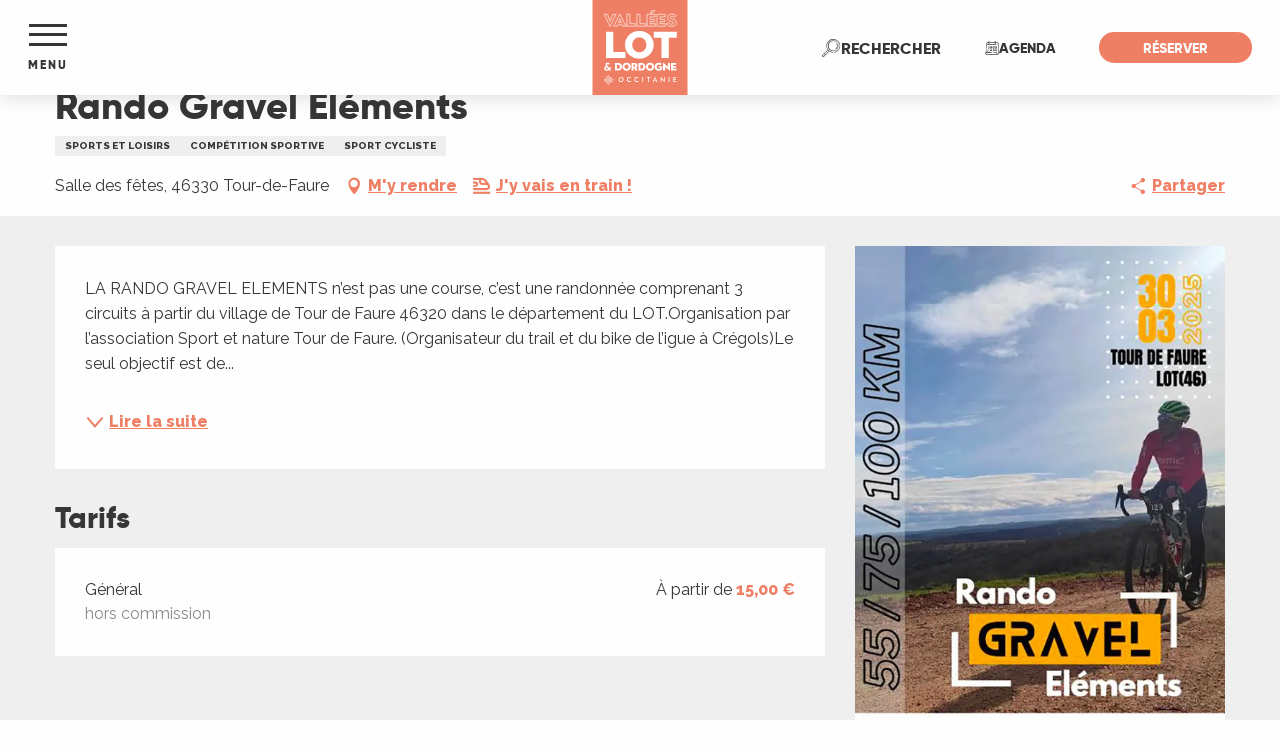

--- FILE ---
content_type: text/html; charset=UTF-8
request_url: https://www.tourisme-lot.com/offres/rando-gravel-elements-tour-de-faure-fr-3518586/
body_size: 45623
content:
<!doctype html>
<html class="no-js" lang="fr-FR"><head><script type="importmap">{"imports":{"jquery":"https:\/\/woody.cloudly.space\/app\/themes\/woody-theme\/src\/lib\/custom\/jquery@3.7.1.min.mjs","highcharts":"https:\/\/woody.cloudly.space\/app\/dist\/lot-tourisme\/addons\/woody-library\/static\/lib\/highcharts-12.1.2\/code\/es-modules\/masters\/highcharts.src.js","woody_library_filter":"https:\/\/woody.cloudly.space\/app\/dist\/lot-tourisme\/addons\/woody-library\/js\/filter.3dd4b7bece.js","woody_library_woody_component":"https:\/\/woody.cloudly.space\/app\/dist\/lot-tourisme\/addons\/woody-library\/js\/modules\/components\/woody-component.f868fc8be0.mjs","woody_library_woody_controller":"https:\/\/woody.cloudly.space\/app\/dist\/lot-tourisme\/addons\/woody-library\/js\/modules\/controllers\/woody-controller.2db0174bdc.mjs","woody_library_summary_map_manager":"https:\/\/woody.cloudly.space\/app\/dist\/lot-tourisme\/addons\/woody-library\/js\/modules\/managers\/summary\/summary-map-manager.84afb4d49a.mjs","woody_library_summary_accordion_manager":"https:\/\/woody.cloudly.space\/app\/dist\/lot-tourisme\/addons\/woody-library\/js\/modules\/managers\/summary\/summary-accordion-manager.9b68213f2a.mjs","woody_library_interactive_svg_component":"https:\/\/woody.cloudly.space\/app\/dist\/lot-tourisme\/addons\/woody-library\/js\/modules\/components\/interactive-svg\/interactive-svg-component.88c1dab784.mjs","woody_library_card_uniq_component":"https:\/\/woody.cloudly.space\/app\/dist\/lot-tourisme\/addons\/woody-library\/js\/modules\/components\/card\/card-uniq-component.c74c472f73.mjs","woody_library_card_toggler_component":"https:\/\/woody.cloudly.space\/app\/dist\/lot-tourisme\/addons\/woody-library\/js\/modules\/components\/card\/card-toggler-component.077fbca673.mjs","woody_library_card_slider_component":"https:\/\/woody.cloudly.space\/app\/dist\/lot-tourisme\/addons\/woody-library\/js\/modules\/components\/card\/card-slider-component.1fcbe821ee.mjs","woody_library_card_map_slider_component":"https:\/\/woody.cloudly.space\/app\/dist\/lot-tourisme\/addons\/woody-library\/js\/modules\/components\/card\/card-map-slider-component.mjs","woody_library_card_map_manager":"https:\/\/woody.cloudly.space\/app\/dist\/lot-tourisme\/addons\/woody-library\/js\/modules\/managers\/card\/card-map-manager.aa96fe0af2.mjs","woody_library_summary_controller":"https:\/\/woody.cloudly.space\/app\/dist\/lot-tourisme\/addons\/woody-library\/js\/modules\/controllers\/summary\/summary-controller.56dc30afe7.mjs","woody_library_focus_controller":"https:\/\/woody.cloudly.space\/app\/dist\/lot-tourisme\/addons\/woody-library\/js\/modules\/controllers\/focus\/focus-controller.779736d3ae.mjs","woody_library_focus_map_controller":"https:\/\/woody.cloudly.space\/app\/dist\/lot-tourisme\/addons\/woody-library\/js\/modules\/controllers\/focus\/focus-map-controller.fa756137c4.mjs","woody_library_focus_svg_controller":"https:\/\/woody.cloudly.space\/app\/dist\/lot-tourisme\/addons\/woody-library\/js\/modules\/controllers\/focus\/focus-svg-controller.e0e66f5917.mjs","woody_library_get_there_link_component":"https:\/\/woody.cloudly.space\/app\/dist\/lot-tourisme\/addons\/woody-library\/js\/modules\/components\/get-there\/get-there-link-component.236c7b036d.mjs","woody_library_reveal_component":"https:\/\/woody.cloudly.space\/app\/dist\/lot-tourisme\/addons\/woody-library\/js\/modules\/components\/reveal\/reveal-component.ae2427d122.mjs","woody_addon_touristicmaps_utils":"https:\/\/woody.cloudly.space\/app\/dist\/lot-tourisme\/addons\/woody-addon-touristicmaps\/js\/utils\/woody-addon-touristicmaps-utils.7b4d5b3788.mjs","woody_addon_touristicmaps_map_manager":"https:\/\/woody.cloudly.space\/app\/dist\/lot-tourisme\/addons\/woody-addon-touristicmaps\/js\/managers\/woody-addon-touristicmaps-map-manager.25def4f386.mjs","woody_addon_touristicmaps_map_component":"https:\/\/woody.cloudly.space\/app\/dist\/lot-tourisme\/addons\/woody-addon-touristicmaps\/js\/components\/woody-addon-touristicmaps-map-component.3be29cb99e.mjs","woody_addon_touristicmaps_map_control":"https:\/\/woody.cloudly.space\/app\/dist\/lot-tourisme\/addons\/woody-addon-touristicmaps\/js\/controls\/woody-addon-touristicmaps-map-control.3ad63029a2.mjs","woody_addon_touristicmaps_center_france_map_control":"https:\/\/woody.cloudly.space\/app\/dist\/lot-tourisme\/addons\/woody-addon-touristicmaps\/js\/controls\/woody-addon-touristicmaps-center-france-map-control.bfd154a095.mjs","woody_addon_touristicmaps_search_city_map_control":"https:\/\/woody.cloudly.space\/app\/dist\/lot-tourisme\/addons\/woody-addon-touristicmaps\/js\/controls\/woody-addon-touristicmaps-search-city-map-control.c837cfe0f5.mjs","woody_hawwwai_itinerary_elevation_chart_component":"https:\/\/woody.cloudly.space\/app\/dist\/lot-tourisme\/addons\/woody-addon-hawwwai\/js\/components\/woody-hawwwai-itinerary-elevation-chart-component.1b7e9b6c9a.mjs","woody_hawwwai_itinerary_reveal_controller":"https:\/\/woody.cloudly.space\/app\/dist\/lot-tourisme\/addons\/woody-addon-hawwwai\/js\/controllers\/woody-hawwwai-itinerary-reveal-controller.2d8a9d49dc.mjs","woody_hawwwai_itinerary_reveal_toggler_controller":"https:\/\/woody.cloudly.space\/app\/dist\/lot-tourisme\/addons\/woody-addon-hawwwai\/js\/controllers\/woody-hawwwai-itinerary-reveal-toggler-controller.26149551a6.mjs","woody_hawwwai_itinerary_pois_controller":"https:\/\/woody.cloudly.space\/app\/dist\/lot-tourisme\/addons\/woody-addon-hawwwai\/js\/controllers\/woody-hawwwai-itinerary-pois-controller.2dce389938.mjs","woody_lib_utils":"https:\/\/woody.cloudly.space\/app\/dist\/lot-tourisme\/addons\/woody-lib-utils\/js\/woody-lib-utils.93266841fa.mjs","woody_addon_search_engine_component":"https:\/\/woody.cloudly.space\/app\/dist\/lot-tourisme\/addons\/woody-addon-search\/js\/components\/woody-addon-search-engine-component.dc802f6a63.mjs","woody_addon_search_main":"https:\/\/woody.cloudly.space\/app\/dist\/lot-tourisme\/addons\/woody-addon-search\/js\/woody-addon-search-main.6ea2fe98ba.mjs","woody_addon_search_engine_input_component":"https:\/\/woody.cloudly.space\/app\/dist\/lot-tourisme\/addons\/woody-addon-search\/js\/components\/woody-addon-search-engine-input-component.1e6a90e877.mjs","woody_addon_search_engine_input_dropdown_component":"https:\/\/woody.cloudly.space\/app\/dist\/lot-tourisme\/addons\/woody-addon-search\/js\/components\/woody-addon-search-engine-input-dropdown-component.c7e89a83ab.mjs","woody_addon_search_engine_filters_component":"https:\/\/woody.cloudly.space\/app\/dist\/lot-tourisme\/addons\/woody-addon-search\/js\/components\/woody-addon-search-engine-filters-component.cc5fa80115.mjs","woody_addon_search_engine_results_component":"https:\/\/woody.cloudly.space\/app\/dist\/lot-tourisme\/addons\/woody-addon-search\/js\/components\/woody-addon-search-engine-results-component.7fe4b9df50.mjs","woody_addon_search_data_controller":"https:\/\/woody.cloudly.space\/app\/dist\/lot-tourisme\/addons\/woody-addon-search\/js\/controllers\/woody-addon-search-data-controller.a95f731a76.mjs","fuse.js":"https:\/\/woody.cloudly.space\/app\/dist\/lot-tourisme\/addons\/woody-addon-search\/static\/js\/fuse-v6.4.1\/fuse.esm.min.js","woody_addon_devtools_main":"https:\/\/woody.cloudly.space\/app\/dist\/lot-tourisme\/addons\/woody-addon-devtools\/js\/woody-addon-devtools-main.5ef617cfdb.mjs","woody_addon_devtools_tools":"https:\/\/woody.cloudly.space\/app\/dist\/lot-tourisme\/addons\/woody-addon-devtools\/js\/woody-addon-devtools-tools.54d58a68c5.mjs","woody_addon_devtools_color_palette":"https:\/\/woody.cloudly.space\/app\/dist\/lot-tourisme\/addons\/woody-addon-devtools\/js\/woody-addon-devtools-color-palette.a8a41da40b.mjs","woody_addon_devtools_style_shift":"https:\/\/woody.cloudly.space\/app\/dist\/lot-tourisme\/addons\/woody-addon-devtools\/js\/woody-addon-devtools-style-shift.c4f6081742.mjs","woody_addon_devtools_fake_touristic_sheet":"https:\/\/woody.cloudly.space\/app\/dist\/lot-tourisme\/addons\/woody-addon-devtools\/js\/woody-addon-devtools-fake-touristic-sheet.2cb516cd17.mjs","woody_addon_calendar_main":"https:\/\/woody.cloudly.space\/app\/dist\/lot-tourisme\/addons\/woody-addon-calendar\/js\/woody-addon-calendar-main.51b5f2278f.mjs","woody_addon_sncfconnect_sheet":"https:\/\/woody.cloudly.space\/app\/dist\/lot-tourisme\/addons\/woody-addon-sncfconnect\/js\/woody-addon-sncfconnect-sheet.edd7575589.mjs","woody_addon_favorites_tools":"https:\/\/woody.cloudly.space\/app\/dist\/lot-tourisme\/addons\/woody-addon-favorites\/js\/woody-addon-favorites-tools.493a0ea33a.mjs","woody_addon_favorites_btn":"https:\/\/woody.cloudly.space\/app\/dist\/lot-tourisme\/addons\/woody-addon-favorites\/js\/woody-addon-favorites-btn.371d024552.mjs","woody_addon_favorites_cart":"https:\/\/woody.cloudly.space\/app\/dist\/lot-tourisme\/addons\/woody-addon-favorites\/js\/woody-addon-favorites-cart.76fc575ef3.mjs","woody_addon_favorites_sections":"https:\/\/woody.cloudly.space\/app\/dist\/lot-tourisme\/addons\/woody-addon-favorites\/js\/woody-addon-favorites-sections.3c8fc8f133.mjs"}}</script><title>Rando Gravel Eléments (Tour-de-Faure) | Tourisme Lot</title><script>window.globals={"ancestors":{"chapter1":"Offres SIT","chapter2":"FMA - Rando Gravel El\u00e9ments (Tour-de-Faure) 3518586","chapter3":null},"current_lang":"fr","current_locale":"fr","current_locale_region":"fr_FR","env":"prod","languages":["fr"],"post_id":123117,"post_image":"https:\/\/api.cloudly.space\/resize\/crop\/1200\/627\/60\/aHR0cHM6Ly9jZHQ0Ni5tZWRpYS50b3VyaW5zb2Z0LmV1L3VwbG9hZC9BZmZpY2hlLVJhbmRvR3JhdmVsLTI1LmpwZw==\/image.jpg","post_title":"FMA - Rando Gravel El\u00e9ments (Tour-de-Faure) 3518586","post_type":"touristic_sheet","post_modified":"2026-01-01 10:57:37+01:00","sheet_id":3518586,"site_key":"lot-tourisme","tags":{"places":[],"seasons":[],"themes":[],"targets":[]},"woody_options_pages":{"search_url":14109,"favorites_url":0},"search":{"api":{"uri":"https:\/\/api.tourism-system.com\/v2\/woody\/search\/fr\/v2","args":{"size":15,"threshold":0.5}}},"tmaps":{"url_api":"https:\/\/api.touristicmaps.com\/lib\/mod.mjs","url_api_lazy":"https:\/\/api.touristicmaps.com\/lib\/lazy.mjs"},"hawwwai":{"sheet_options":{"nearby_distance_max":"10000"}},"sncfconnect":{"publisher":"raccourciagency","name":"lot-tourisme","date":"202406"}}</script><script>(function(e){e.eskalad=e.eskalad?e.eskalad:[],e.eskalad.product="woody",e.eskalad.site_key=e.globals.site_key!==void 0?e.globals.site_key:"empty",e.eskalad.timestamp=l("eskalad_timestamp"),e.eskalad.timestamp==null&&(e.eskalad.timestamp=Math.floor(Date.now()/1e3),s("eskalad_timestamp",e.eskalad.timestamp)),e.eskalad.cid=l("eskalad_cid"),e.eskalad.cid==null&&e.eskalad.timestamp!==void 0&&(e.eskalad.cid=e.eskalad.timestamp,c()),e.eskalad.ga_consent=!0;function c(){e.eskalad.cid.toString().search("\\.")<=0&&fetch("/api/clientid").then(a=>a.json()).then(a=>{a.cid!==void 0&&(e.eskalad.cid=a.cid+"."+e.eskalad.cid,s("eskalad_cid",e.eskalad.cid))}).catch(function(a){console.error("Eskalad fetch: "+a.message)})}function l(a){if(e.localStorage!==void 0&&e.localStorage)try{let t=e.localStorage.getItem(a);return t=t==null||isNaN(t)||t==null||t==""?void 0:t,t}catch(t){console.error(["[ESKALAD]",t])}}function s(a,t){if(e.localStorage!==void 0&&e.localStorage)try{e.localStorage.removeItem(a),e.localStorage.setItem(a,t)}catch(d){console.error(["[ESKALAD]",d])}}})(window);
</script><script src="https://cache.consentframework.com/js/pa/32284/c/nE5IV/stub" referrerpolicy="origin" charset="utf-8"></script><script src="https://choices.consentframework.com/js/pa/32284/c/nE5IV/cmp" referrerpolicy="origin" charset="utf-8" async></script><script>document.addEventListener("DOMContentLoaded",function(){document.querySelectorAll("a[href='#consentframework'],a[href='#cmp']").forEach(function(e){e.removeAttribute("target");e.setAttribute("href","javascript:window.Sddan.cmp.displayUI();")})});</script><meta name="facebook-domain-verification" content="sz9yz01et0epy0htwuyjz32vrchv82" /><!-- Meta Pixel Code --><script>
  !function(f,b,e,v,n,t,s)
  {if(f.fbq)return;n=f.fbq=function(){n.callMethod?
  n.callMethod.apply(n,arguments):n.queue.push(arguments)};
  if(!f._fbq)f._fbq=n;n.push=n;n.loaded=!0;n.version='2.0';
  n.queue=[];t=b.createElement(e);t.async=!0;
  t.src=v;s=b.getElementsByTagName(e)[0];
  s.parentNode.insertBefore(t,s)}(window, document,'script',
  'https://connect.facebook.net/en_US/fbevents.js');
  fbq('init', '252556527519941');
  fbq('track', 'PageView');
</script><noscript><img height="1" width="1" style="display:none"
  src="https://www.facebook.com/tr?id=252556527519941&ev=PageView&noscript=1"
/></noscript><!-- End Meta Pixel Code --><link rel="preconnect" href="https://cache.consentframework.com" crossorigin><link rel="preconnect" href="https://choices.consentframework.com" crossorigin><link rel="preconnect" href="https://fonts.gstatic.com" crossorigin><link rel="preconnect" href="https://fonts.googleapis.com" crossorigin><link rel="preconnect" href="https://www.googletagmanager.com" crossorigin><link rel="preconnect" href="https://woody.cloudly.space" crossorigin><link rel="preconnect" href="https://api.cloudly.space" crossorigin><script>(function(n,t,i,r){var u=new RegExp("(?:; )?"+r+"=([^;]*);?"),f=u.test(document.cookie)?decodeURIComponent(RegExp.$1):null;n[i]=n[i]||[];n[i].push({tourinsoft:{structure:"1-2-",syndication:"2-4-1192-",offre:"1-FMAMIP046V520XMA-",user:f,trackingId:"UA-35611020-1"}})})(window,document,"dataLayerTSF","_ga")</script><script data-cmp-extra-vendor="8" data-cmp-purposes="1,9" data-cmp-extra-vendor-li="8" data-cmp-purposes-li="8,10" data-cmp-src="https://woody.cloudly.space/app/dist/lot-tourisme/addons/woody-addon-hawwwai/js/tourinsoft-gtm.9ee9e2a757.js"></script><script>window.dataLayer=window.dataLayer?window.dataLayer:[];window.dataLayer.push({"event":"globals","data":{"env":"prod","site_key":"lot-tourisme","page":{"id_page":123117,"name":"FMA &#8211; Rando Gravel El\u00e9ments (Tour-de-Faure) #3518586","page_type":"touristic_sheet","tags":{"places":[],"seasons":[],"themes":[],"targets":[]}},"lang":"fr","sheet":{"id_sheet":3518586,"id_sit":"ADT46-FMAMIP046V520XMA","id_reservation":null,"name":"Rando Gravel El\u00e9ments - Tour-de-Faure","type":"F\u00eates et Manifestations","bordereau":"FMA","city":"Tour-de-Faure"}}});</script><script>(function(w,d,s,l,i) { w[l]=w[l]||[]; w[l].push({ 'gtm.start': new Date().getTime(),event: 'gtm.js' }); var f=d.getElementsByTagName(s)[0], j=d.createElement(s),dl=l!='dataLayer'? '&l='+l:''; j.async=true; j.src='https://www.googletagmanager.com/gtm.js?id='+i+dl; f.parentNode.insertBefore(j,f); })(window,document,'script','dataLayer','GTM-WGG3JBD');</script><link rel="canonical" href="https://www.tourisme-lot.com/offres/rando-gravel-elements-tour-de-faure-fr-3518586/"/><meta charset="UTF-8"/><meta http-equiv="X-UA-Compatible" content="IE=edge"/><meta name="generator" content="Raccourci Agency - WP"/><meta name="viewport" content="width=device-width,initial-scale=1"/><meta name="robots" content="max-snippet:-1, max-image-preview:large, max-video-preview:-1"/><meta property="og:type" content="website"/><meta property="og:url" content="https://www.tourisme-lot.com/offres/rando-gravel-elements-tour-de-faure-fr-3518586/"/><meta name="twitter:card" content="summary"/><meta property="og:site_name" content="Tourisme Lot"/><meta property="og:locale" content="fr_FR"/><meta name="description" property="og:description" content="LA RANDO GRAVEL ELEMENTS n’est pas une course, c’est une randonnée comprenant 3 circuits à partir du village de Tour de Faure 46320 dans le département du LOT.Organisation par l’association Sport et nature Tour de Faure. (Organisateur du trail et du bike de l’igue à Crégols)Le seul objectif est de passer la ligne d’arrivée dans les temps fixés par l’organisation. Il n’y a pas de classement.À partir de 07h00 -Retrait des dossards07h30 -Départ Libre des randos"/><meta property="og:title" content="Rando Gravel Eléments - Tour-de-Faure"/><meta name="twitter:title" content="Rando Gravel Eléments - Tour-de-Faure"/><meta name="twitter:description" content="LA RANDO GRAVEL ELEMENTS n’est pas une course, c’est une randonnée comprenant 3 circuits à partir du village de Tour de Faure 46320 dans le département du LOT.Organisation par l’association Sport et nature Tour de Faure. (Organisateur du trail et du bike de l’igue à Crégols)Le seul objectif est de passer la ligne d’arrivée dans les temps fixés par l’organisation. Il n’y a pas de classement.À partir de 07h00 -Retrait des dossards07h30 -Départ Libre des randos"/><meta name="format-detection" content="telephone=no"/><meta property="og:image" content="https://api.cloudly.space/resize/crop/1200/627/60/aHR0cHM6Ly9jZHQ0Ni5tZWRpYS50b3VyaW5zb2Z0LmV1L3VwbG9hZC9BZmZpY2hlLVJhbmRvR3JhdmVsLTI1LmpwZw==/image.jpg"/><meta name="twitter:image" content="https://api.cloudly.space/resize/crop/1024/512/60/aHR0cHM6Ly9jZHQ0Ni5tZWRpYS50b3VyaW5zb2Z0LmV1L3VwbG9hZC9BZmZpY2hlLVJhbmRvR3JhdmVsLTI1LmpwZw==/image.jpg"/><meta name="thumbnail" content="https://api.cloudly.space/resize/crop/1200/1200/60/aHR0cHM6Ly9jZHQ0Ni5tZWRpYS50b3VyaW5zb2Z0LmV1L3VwbG9hZC9BZmZpY2hlLVJhbmRvR3JhdmVsLTI1LmpwZw==/image.jpg"/><script type="application/ld+json" class="woody-schema-graph">{"@context":"https:\/\/schema.org","@graph":[{"@type":"WebSite","url":"https:\/\/www.tourisme-lot.com","name":"Tourisme Lot","description":"","potentialAction":[{"@type":"SearchAction","target":"https:\/\/www.tourisme-lot.com\/recherche\/?query={search_term_string}","query-input":"required name=search_term_string"}]},{"@type":"WebPage","url":"https:\/\/www.tourisme-lot.com\/offres\/rando-gravel-elements-tour-de-faure-fr-3518586\/","headline":"FMA \u2013 Rando Gravel El\u00e9ments (Tour-de-Faure) #3518586 | Tourisme Lot","inLanguage":"fr-FR","datePublished":"2026-01-01 09:57:37","dateModified":"2026-01-01 09:57:37","description":""}]}</script><style>img:is([sizes="auto" i], [sizes^="auto," i]) { contain-intrinsic-size: 3000px 1500px }</style><script>
window._wpemojiSettings = {"baseUrl":"https:\/\/s.w.org\/images\/core\/emoji\/16.0.1\/72x72\/","ext":".png","svgUrl":"https:\/\/s.w.org\/images\/core\/emoji\/16.0.1\/svg\/","svgExt":".svg","source":{"concatemoji":"https:\/\/www.tourisme-lot.com\/wp\/wp-includes\/js\/wp-emoji-release.min.js?ver=6.8.2"}};
/*! This file is auto-generated */
!function(s,n){var o,i,e;function c(e){try{var t={supportTests:e,timestamp:(new Date).valueOf()};sessionStorage.setItem(o,JSON.stringify(t))}catch(e){}}function p(e,t,n){e.clearRect(0,0,e.canvas.width,e.canvas.height),e.fillText(t,0,0);var t=new Uint32Array(e.getImageData(0,0,e.canvas.width,e.canvas.height).data),a=(e.clearRect(0,0,e.canvas.width,e.canvas.height),e.fillText(n,0,0),new Uint32Array(e.getImageData(0,0,e.canvas.width,e.canvas.height).data));return t.every(function(e,t){return e===a[t]})}function u(e,t){e.clearRect(0,0,e.canvas.width,e.canvas.height),e.fillText(t,0,0);for(var n=e.getImageData(16,16,1,1),a=0;a<n.data.length;a++)if(0!==n.data[a])return!1;return!0}function f(e,t,n,a){switch(t){case"flag":return n(e,"\ud83c\udff3\ufe0f\u200d\u26a7\ufe0f","\ud83c\udff3\ufe0f\u200b\u26a7\ufe0f")?!1:!n(e,"\ud83c\udde8\ud83c\uddf6","\ud83c\udde8\u200b\ud83c\uddf6")&&!n(e,"\ud83c\udff4\udb40\udc67\udb40\udc62\udb40\udc65\udb40\udc6e\udb40\udc67\udb40\udc7f","\ud83c\udff4\u200b\udb40\udc67\u200b\udb40\udc62\u200b\udb40\udc65\u200b\udb40\udc6e\u200b\udb40\udc67\u200b\udb40\udc7f");case"emoji":return!a(e,"\ud83e\udedf")}return!1}function g(e,t,n,a){var r="undefined"!=typeof WorkerGlobalScope&&self instanceof WorkerGlobalScope?new OffscreenCanvas(300,150):s.createElement("canvas"),o=r.getContext("2d",{willReadFrequently:!0}),i=(o.textBaseline="top",o.font="600 32px Arial",{});return e.forEach(function(e){i[e]=t(o,e,n,a)}),i}function t(e){var t=s.createElement("script");t.src=e,t.defer=!0,s.head.appendChild(t)}"undefined"!=typeof Promise&&(o="wpEmojiSettingsSupports",i=["flag","emoji"],n.supports={everything:!0,everythingExceptFlag:!0},e=new Promise(function(e){s.addEventListener("DOMContentLoaded",e,{once:!0})}),new Promise(function(t){var n=function(){try{var e=JSON.parse(sessionStorage.getItem(o));if("object"==typeof e&&"number"==typeof e.timestamp&&(new Date).valueOf()<e.timestamp+604800&&"object"==typeof e.supportTests)return e.supportTests}catch(e){}return null}();if(!n){if("undefined"!=typeof Worker&&"undefined"!=typeof OffscreenCanvas&&"undefined"!=typeof URL&&URL.createObjectURL&&"undefined"!=typeof Blob)try{var e="postMessage("+g.toString()+"("+[JSON.stringify(i),f.toString(),p.toString(),u.toString()].join(",")+"));",a=new Blob([e],{type:"text/javascript"}),r=new Worker(URL.createObjectURL(a),{name:"wpTestEmojiSupports"});return void(r.onmessage=function(e){c(n=e.data),r.terminate(),t(n)})}catch(e){}c(n=g(i,f,p,u))}t(n)}).then(function(e){for(var t in e)n.supports[t]=e[t],n.supports.everything=n.supports.everything&&n.supports[t],"flag"!==t&&(n.supports.everythingExceptFlag=n.supports.everythingExceptFlag&&n.supports[t]);n.supports.everythingExceptFlag=n.supports.everythingExceptFlag&&!n.supports.flag,n.DOMReady=!1,n.readyCallback=function(){n.DOMReady=!0}}).then(function(){return e}).then(function(){var e;n.supports.everything||(n.readyCallback(),(e=n.source||{}).concatemoji?t(e.concatemoji):e.wpemoji&&e.twemoji&&(t(e.twemoji),t(e.wpemoji)))}))}((window,document),window._wpemojiSettings);
</script><link rel='preload' as='style' onload='this.onload=null;this.rel="stylesheet"' id='addon-search-stylesheet-css' href='https://woody.cloudly.space/app/dist/lot-tourisme/addons/woody-addon-search/css/woody-addon-search.3c0e3d2c84.css?ver=3.1.31' media='screen' /><noscript><link rel='stylesheet' id='addon-search-stylesheet-css' href='https://woody.cloudly.space/app/dist/lot-tourisme/addons/woody-addon-search/css/woody-addon-search.3c0e3d2c84.css?ver=3.1.31' media='screen' /></noscript><link rel='preload' as='style' onload='this.onload=null;this.rel="stylesheet"' id='addon-touristicmaps-stylesheet-css' href='https://woody.cloudly.space/app/dist/lot-tourisme/addons/woody-addon-touristicmaps/css/woody-addon-touristicmaps.42aea2a6d2.css?ver=2.0.19' media='all' /><noscript><link rel='stylesheet' id='addon-touristicmaps-stylesheet-css' href='https://woody.cloudly.space/app/dist/lot-tourisme/addons/woody-addon-touristicmaps/css/woody-addon-touristicmaps.42aea2a6d2.css?ver=2.0.19' media='all' /></noscript><link rel='preload' as='style' onload='this.onload=null;this.rel="stylesheet"' id='addon-calendar-stylesheet-css' href='https://woody.cloudly.space/app/dist/lot-tourisme/addons/woody-addon-calendar/css/woody-addon-calendar.61f5dfee28.css' media='all' /><noscript><link rel='stylesheet' id='addon-calendar-stylesheet-css' href='https://woody.cloudly.space/app/dist/lot-tourisme/addons/woody-addon-calendar/css/woody-addon-calendar.61f5dfee28.css' media='all' /></noscript><link rel='preload' as='style' onload='this.onload=null;this.rel="stylesheet"' id='addon-hawwwai-stylesheet-css' href='https://woody.cloudly.space/app/dist/lot-tourisme/addons/woody-addon-hawwwai/css/front/woody-addon-hawwwai.ebf78ef83d.css?ver=3.4.104' media='all' /><noscript><link rel='stylesheet' id='addon-hawwwai-stylesheet-css' href='https://woody.cloudly.space/app/dist/lot-tourisme/addons/woody-addon-hawwwai/css/front/woody-addon-hawwwai.ebf78ef83d.css?ver=3.4.104' media='all' /></noscript><link rel='preload' as='style' onload='this.onload=null;this.rel="stylesheet"' id='addon-hawwwai-stylesheet-iti-css' href='https://woody.cloudly.space/app/dist/lot-tourisme/addons/woody-addon-hawwwai/css/front/woody-addon-hawwwai-iti.551a3c1b6d.css?ver=3.4.104' media='all' /><noscript><link rel='stylesheet' id='addon-hawwwai-stylesheet-iti-css' href='https://woody.cloudly.space/app/dist/lot-tourisme/addons/woody-addon-hawwwai/css/front/woody-addon-hawwwai-iti.551a3c1b6d.css?ver=3.4.104' media='all' /></noscript><link rel='stylesheet' id='swiper-style-main-css' href='https://woody.cloudly.space/app/dist/lot-tourisme/static/swiper/swiper-bundle.css' media='screen' /><link rel='preload' as='style' onload='this.onload=null;this.rel="stylesheet"' id='google-font-lato300400900-css' href='https://fonts.googleapis.com/css?family=Lato:300,400,900' media='all' /><noscript><link rel='stylesheet' id='google-font-lato300400900-css' href='https://fonts.googleapis.com/css?family=Lato:300,400,900' media='all' /></noscript><link rel='preload' as='style' onload='this.onload=null;this.rel="stylesheet"' id='google-font-raleway300400600800-css' href='https://fonts.googleapis.com/css?family=Raleway:300,400,600,800' media='all' /><noscript><link rel='stylesheet' id='google-font-raleway300400600800-css' href='https://fonts.googleapis.com/css?family=Raleway:300,400,600,800' media='all' /></noscript><link rel='stylesheet' id='main-stylesheet-chunk-0-css' href='https://woody.cloudly.space/app/dist/lot-tourisme/css/main_tourism_chunk_1.557e46f609.css' media='screen' /><link rel='stylesheet' id='main-stylesheet-chunk-1-css' href='https://woody.cloudly.space/app/dist/lot-tourisme/css/main_tourism_chunk_2.fc72a1cd35.css' media='screen' /><link rel='stylesheet' id='main-stylesheet-chunk-2-css' href='https://woody.cloudly.space/app/dist/lot-tourisme/css/main_tourism_chunk_3.5c9ba04c60.css' media='screen' /><link rel='preload' as='style' onload='this.onload=null;this.rel="stylesheet"' id='wicon-stylesheet-css' href='https://woody.cloudly.space/app/dist/lot-tourisme/css/wicon.da9427fce4.css' media='screen' /><noscript><link rel='stylesheet' id='wicon-stylesheet-css' href='https://woody.cloudly.space/app/dist/lot-tourisme/css/wicon.da9427fce4.css' media='screen' /></noscript><link rel='stylesheet' id='print-stylesheet-css' href='https://woody.cloudly.space/app/dist/lot-tourisme/css/print.f6f47df82d.css' media='print' /><script defer src="https://woody.cloudly.space/app/dist/lot-tourisme/addons/woody-addon-search/js/woody-addon-search.3155b7e4dc.js?ver=3.1.31" id="addon-search-javascripts-js"></script><script defer src="https://woody.cloudly.space/app/themes/woody-theme/src/js/static/obf.min.js?ver=2.3.165" id="obf-js"></script><script defer src="https://woody.cloudly.space/app/dist/lot-tourisme/addons/woody-addon-eskalad/js/events/eskalad.c2bde38840.js?ver=6.3.3" id="woody-addon-eskalad-js"></script><script defer src="https://woody.cloudly.space/app/dist/lot-tourisme/addons/woody-addon-eskalad/js/events/eskalad-page.5d2af865c3.js?ver=6.3.3" id="woody-addon-eskalad-page-js"></script><script type="module" src="https://woody.cloudly.space/app/dist/lot-tourisme/addons/woody-addon-calendar/js/woody-addon-calendar.ec70f7271e.mjs?ver=2.1.0" id="addon-calendar-javascripts-js"></script><script id="jquery-js-before">
window.siteConfig = {"site_key":"lot-tourisme","login":"public_lot-tourisme_website","password":"88bd6208bb6bbb7521609d8202c73f4c","token":"ODhhNTRiMmJkMzY1OlNFMERXVjBCYlE0TFJ4dEJWMDBUWEVjUFZ6MFRWbFJHVVV3RTpBQUFEVVFKUUFsb0dVUUJYV2xwV0FBWlRCRkpkVnc0SENBb0NBZ2NFQmdFPQ==","mapProviderKeys":{"otmKey":"178493cb773cd4b149d854a75347437c114d3e0b7317d3487294ba27fb80e393","gmKey":"AIzaSyAQUkz-25dP-bZV1sz1IYInUs-8mJWpiSA"},"api_url":"https:\/\/api.tourism-system.com","api_render_url":"https:\/\/api.tourism-system.com","current_lang":"fr","current_season":null,"languages":["fr"]};
window.useLeafletLibrary=1;window.DrupalAngularConfig=window.DrupalAngularConfig || {};window.DrupalAngularConfig.mapProviderKeys={"otmKey":"178493cb773cd4b149d854a75347437c114d3e0b7317d3487294ba27fb80e393","gmKey":"AIzaSyAQUkz-25dP-bZV1sz1IYInUs-8mJWpiSA"};
</script><script type="module" src="https://woody.cloudly.space/app/themes/woody-theme/src/lib/custom/jquery@3.7.1.min.mjs" id="jquery-js"></script><script defer src="https://woody.cloudly.space/app/themes/woody-theme/src/lib/custom/moment-with-locales@2.22.2.min.js" id="jsdelivr_moment-js"></script><script id="woody-addon-hawwwai-sheet-js-extra">
var __hw = {"SECTIONS.TOURISM.SHEET.PERIODS.TODAY":"Aujourd'hui","SECTIONS.TOURISM.SHEET.PERIODS.HAPPENING":"A lieu","SECTIONS.TOURISM.SHEET.PERIODS.ENDED":"Termin\u00e9","SECTIONS.TOURISM.SHEET.PERIODS.ENDED_FOR_TODAY":"Termin\u00e9 pour aujourd'hui","SECTIONS.TOURISM.SHEET.PERIODS.FROM_TODAY":"\u00c0 partir d'aujourd'hui","SECTIONS.TOURISM.SHEET.PERIODS.FROM":"Du","SECTIONS.TOURISM.SHEET.PERIODS.UNTIL_TODAY":"Aujourd'hui","SECTIONS.TOURISM.SHEET.PERIODS.TO":"jusqu'\u00e0","SECTIONS.TOURISM.SHEET.PERIODS.UNTIL":"au","SECTIONS.TOURISM.SHEET.PERIODS.UNTIL_LONG":"jusqu'au","SECTIONS.TOURISM.SHEET.PERIODS.ON":"Le","SECTIONS.TOURISM.SHEET.PERIODS.OPENED":"Ouvert","SECTIONS.TOURISM.SHEET.PERIODS.CLOSED":"Ferm\u00e9","SECTIONS.TOURISM.SHEET.PERIODS.CLOSEDFORTODAY":"Ferm\u00e9 pour aujourd'hui","SECTIONS.TOURISM.SHEET.PERIODS.UNDEFINED":"Horaires non d\u00e9finis","SECTIONS.TOURISM.SHEET.PERIODS.NOW":"En ce moment","GLOBAL.TIMES.TO":"jusqu'\u00e0"};
</script><script type="module" src="https://woody.cloudly.space/app/dist/lot-tourisme/addons/woody-addon-hawwwai/js/woody-addon-hawwwai-sheet.0c65dc8bba.mjs?ver=3.4.104" id="woody-addon-hawwwai-sheet-js"></script><script defer src="https://woody.cloudly.space/app/dist/lot-tourisme/addons/woody-addon-hawwwai/js/availabilities.4f2c3e2914.js?ver=3.4.104" id="hawwwai-availabilities-js"></script><script type="module" src="https://woody.cloudly.space/app/dist/lot-tourisme/addons/woody-addon-sncfconnect/js/woody-addon-sncfconnect.d1b379caef.mjs?ver=1.0.7" id="addon-sncfconnect-javascripts-js"></script><script type="module" src="https://woody.cloudly.space/app/dist/lot-tourisme/addons/woody-addon-favorites/js/woody-addon-favorites.c46dfed72b.mjs" id="addon-favorites-javascripts-js"></script><script defer src="https://woody.cloudly.space/app/dist/lot-tourisme/static/swiper/swiper-bundle.min.js?ver=12.0.2" id="jsdelivr_swiper-js"></script><script defer src="https://woody.cloudly.space/app/themes/woody-theme/src/lib/npm/flatpickr/dist/flatpickr.min.js?ver=4.5.7" id="jsdelivr_flatpickr-js"></script><script defer src="https://woody.cloudly.space/app/themes/woody-theme/src/lib/npm/flatpickr/dist/l10n/fr.js?ver=4.5.7" id="jsdelivr_flatpickr_l10n-js"></script><script defer src="https://woody.cloudly.space/app/themes/woody-theme/src/lib/custom/nouislider@10.1.0.min.js" id="jsdelivr_nouislider-js"></script><script defer src="https://woody.cloudly.space/app/themes/woody-theme/src/lib/custom/lazysizes@4.1.2.min.js" id="jsdelivr_lazysizes-js"></script><script defer src="https://woody.cloudly.space/app/themes/woody-theme/src/lib/custom/moment-timezone-with-data.min.js" id="jsdelivr_moment_tz-js"></script><script defer src="https://woody.cloudly.space/app/themes/woody-theme/src/lib/custom/js.cookie@2.2.1.min.js" id="jsdelivr_jscookie-js"></script><script defer src="https://woody.cloudly.space/app/themes/woody-theme/src/lib/custom/rellax@1.10.1.min.js" id="jsdelivr_rellax-js"></script><script defer src="https://woody.cloudly.space/app/themes/woody-theme/src/lib/custom/iframeResizer@4.3.7.min.js?ver=4.3.7" id="jsdelivr_iframeresizer-js"></script><script defer src="https://woody.cloudly.space/app/themes/woody-theme/src/lib/npm/plyr/dist/plyr.min.js?ver=3.6.8" id="jsdelivr_plyr-js"></script><script defer src="https://woody.cloudly.space/wp/wp-includes/js/dist/hooks.min.js?ver=4d63a3d491d11ffd8ac6" id="wp-hooks-js"></script><script defer src="https://woody.cloudly.space/wp/wp-includes/js/dist/i18n.min.js?ver=5e580eb46a90c2b997e6" id="wp-i18n-js"></script><script defer src="https://woody.cloudly.space/app/themes/woody-theme/src/js/static/i18n-ltr.min.js?ver=2.3.165" id="wp-i18n-ltr-js"></script><script id="main-modules-js-extra">
var WoodyMainJsModules = {"jquery":{"path":"https:\/\/www.tourisme-lot.com\/app\/themes\/woody-theme\/src\/lib\/custom\/jquery@3.7.1.min.mjs"},"highcharts":{"path":"https:\/\/www.tourisme-lot.com\/app\/dist\/lot-tourisme\/addons\/woody-library\/static\/lib\/highcharts-12.1.2\/code\/es-modules\/masters\/highcharts.src.js"},"woody_library_filter":{"path":"https:\/\/www.tourisme-lot.com\/app\/dist\/lot-tourisme\/addons\/woody-library\/js\/filter.3dd4b7bece.js"},"woody_library_woody_component":{"path":"https:\/\/www.tourisme-lot.com\/app\/dist\/lot-tourisme\/addons\/woody-library\/js\/modules\/components\/woody-component.f868fc8be0.mjs"},"woody_library_woody_controller":{"path":"https:\/\/www.tourisme-lot.com\/app\/dist\/lot-tourisme\/addons\/woody-library\/js\/modules\/controllers\/woody-controller.2db0174bdc.mjs"},"woody_library_summary_map_manager":{"path":"https:\/\/www.tourisme-lot.com\/app\/dist\/lot-tourisme\/addons\/woody-library\/js\/modules\/managers\/summary\/summary-map-manager.84afb4d49a.mjs"},"woody_library_summary_accordion_manager":{"path":"https:\/\/www.tourisme-lot.com\/app\/dist\/lot-tourisme\/addons\/woody-library\/js\/modules\/managers\/summary\/summary-accordion-manager.9b68213f2a.mjs"},"woody_library_interactive_svg_component":{"path":"https:\/\/www.tourisme-lot.com\/app\/dist\/lot-tourisme\/addons\/woody-library\/js\/modules\/components\/interactive-svg\/interactive-svg-component.88c1dab784.mjs","component":"woody-interactive-svg"},"woody_library_card_uniq_component":{"path":"https:\/\/www.tourisme-lot.com\/app\/dist\/lot-tourisme\/addons\/woody-library\/js\/modules\/components\/card\/card-uniq-component.c74c472f73.mjs","component":"woody-card-uniq"},"woody_library_card_toggler_component":{"path":"https:\/\/www.tourisme-lot.com\/app\/dist\/lot-tourisme\/addons\/woody-library\/js\/modules\/components\/card\/card-toggler-component.077fbca673.mjs","component":"woody-card-toggler"},"woody_library_card_slider_component":{"path":"https:\/\/www.tourisme-lot.com\/app\/dist\/lot-tourisme\/addons\/woody-library\/js\/modules\/components\/card\/card-slider-component.1fcbe821ee.mjs","component":"woody-card-slider"},"woody_library_card_map_slider_component":{"path":"https:\/\/www.tourisme-lot.com\/app\/dist\/lot-tourisme\/addons\/woody-library\/js\/modules\/components\/card\/card-map-slider-component.mjs","component":"woody-card-map-slider"},"woody_library_card_map_manager":{"path":"https:\/\/www.tourisme-lot.com\/app\/dist\/lot-tourisme\/addons\/woody-library\/js\/modules\/managers\/card\/card-map-manager.aa96fe0af2.mjs"},"woody_library_summary_controller":{"path":"https:\/\/www.tourisme-lot.com\/app\/dist\/lot-tourisme\/addons\/woody-library\/js\/modules\/controllers\/summary\/summary-controller.56dc30afe7.mjs","controller":"woody_library_summary_controller"},"woody_library_focus_controller":{"path":"https:\/\/www.tourisme-lot.com\/app\/dist\/lot-tourisme\/addons\/woody-library\/js\/modules\/controllers\/focus\/focus-controller.779736d3ae.mjs","controller":"woody_library_focus_controller"},"woody_library_focus_map_controller":{"path":"https:\/\/www.tourisme-lot.com\/app\/dist\/lot-tourisme\/addons\/woody-library\/js\/modules\/controllers\/focus\/focus-map-controller.fa756137c4.mjs","controller":"woody_library_focus_map_controller"},"woody_library_focus_svg_controller":{"path":"https:\/\/www.tourisme-lot.com\/app\/dist\/lot-tourisme\/addons\/woody-library\/js\/modules\/controllers\/focus\/focus-svg-controller.e0e66f5917.mjs","controller":"woody_library_focus_svg_controller"},"woody_library_get_there_link_component":{"path":"https:\/\/www.tourisme-lot.com\/app\/dist\/lot-tourisme\/addons\/woody-library\/js\/modules\/components\/get-there\/get-there-link-component.236c7b036d.mjs","component":"woody-get-there-link"},"woody_library_reveal_component":{"path":"https:\/\/www.tourisme-lot.com\/app\/dist\/lot-tourisme\/addons\/woody-library\/js\/modules\/components\/reveal\/reveal-component.ae2427d122.mjs","component":"woody-reveal"},"woody_addon_touristicmaps_utils":{"path":"https:\/\/www.tourisme-lot.com\/app\/dist\/lot-tourisme\/addons\/woody-addon-touristicmaps\/js\/utils\/woody-addon-touristicmaps-utils.7b4d5b3788.mjs"},"woody_addon_touristicmaps_map_manager":{"path":"https:\/\/www.tourisme-lot.com\/app\/dist\/lot-tourisme\/addons\/woody-addon-touristicmaps\/js\/managers\/woody-addon-touristicmaps-map-manager.25def4f386.mjs"},"woody_addon_touristicmaps_map_component":{"path":"https:\/\/www.tourisme-lot.com\/app\/dist\/lot-tourisme\/addons\/woody-addon-touristicmaps\/js\/components\/woody-addon-touristicmaps-map-component.3be29cb99e.mjs","component":"woody-map"},"woody_addon_touristicmaps_map_control":{"path":"https:\/\/www.tourisme-lot.com\/app\/dist\/lot-tourisme\/addons\/woody-addon-touristicmaps\/js\/controls\/woody-addon-touristicmaps-map-control.3ad63029a2.mjs"},"woody_addon_touristicmaps_center_france_map_control":{"path":"https:\/\/www.tourisme-lot.com\/app\/dist\/lot-tourisme\/addons\/woody-addon-touristicmaps\/js\/controls\/woody-addon-touristicmaps-center-france-map-control.bfd154a095.mjs"},"woody_addon_touristicmaps_search_city_map_control":{"path":"https:\/\/www.tourisme-lot.com\/app\/dist\/lot-tourisme\/addons\/woody-addon-touristicmaps\/js\/controls\/woody-addon-touristicmaps-search-city-map-control.c837cfe0f5.mjs"},"woody_hawwwai_itinerary_elevation_chart_component":{"path":"https:\/\/www.tourisme-lot.com\/app\/dist\/lot-tourisme\/addons\/woody-addon-hawwwai\/js\/components\/woody-hawwwai-itinerary-elevation-chart-component.1b7e9b6c9a.mjs","component":"woody-hawwwai-itinerary-elevation-chart"},"woody_hawwwai_itinerary_reveal_controller":{"path":"https:\/\/www.tourisme-lot.com\/app\/dist\/lot-tourisme\/addons\/woody-addon-hawwwai\/js\/controllers\/woody-hawwwai-itinerary-reveal-controller.2d8a9d49dc.mjs","controller":"woody_hawwwai_itinerary_reveal_controller"},"woody_hawwwai_itinerary_reveal_toggler_controller":{"path":"https:\/\/www.tourisme-lot.com\/app\/dist\/lot-tourisme\/addons\/woody-addon-hawwwai\/js\/controllers\/woody-hawwwai-itinerary-reveal-toggler-controller.26149551a6.mjs","controller":"woody_hawwwai_itinerary_reveal_toggler_controller"},"woody_hawwwai_itinerary_pois_controller":{"path":"https:\/\/www.tourisme-lot.com\/app\/dist\/lot-tourisme\/addons\/woody-addon-hawwwai\/js\/controllers\/woody-hawwwai-itinerary-pois-controller.2dce389938.mjs","controller":"woody_hawwwai_itinerary_pois_controller"}};
</script><script type="module" src="https://woody.cloudly.space/app/dist/lot-tourisme/addons/woody-library/js/modules/main.9a249a7be1.mjs" id="main-modules-js"></script><script type="module" src="https://woody.cloudly.space/app/dist/lot-tourisme/js/main.a79e5f5a32.mjs" id="main-javascripts-js"></script><link rel="icon" type="image/x-icon" href="https://woody.cloudly.space/app/dist/lot-tourisme/favicon/favicon/favicon.d1965ad4de.ico"><link rel="icon" type="image/png" sizes="16x16" href="https://woody.cloudly.space/app/dist/lot-tourisme/favicon/favicon/favicon-16x16.5013abcce1.png"><link rel="icon" type="image/png" sizes="32x32" href="https://woody.cloudly.space/app/dist/lot-tourisme/favicon/favicon/favicon-32x32.57dbd3566b.png"><link rel="icon" type="image/png" sizes="48x48" href="https://woody.cloudly.space/app/dist/lot-tourisme/favicon/favicon/favicon-48x48.9e7e7dc95d.png"><link rel="apple-touch-icon" sizes="57x57" href="https://woody.cloudly.space/app/dist/lot-tourisme/favicon/favicon/apple-touch-icon-57x57.90c04f53cf.png"><link rel="apple-touch-icon" sizes="60x60" href="https://woody.cloudly.space/app/dist/lot-tourisme/favicon/favicon/apple-touch-icon-60x60.2b1c0324e5.png"><link rel="apple-touch-icon" sizes="72x72" href="https://woody.cloudly.space/app/dist/lot-tourisme/favicon/favicon/apple-touch-icon-72x72.402d4b4e7e.png"><link rel="apple-touch-icon" sizes="76x76" href="https://woody.cloudly.space/app/dist/lot-tourisme/favicon/favicon/apple-touch-icon-76x76.0b2dda5325.png"><link rel="apple-touch-icon" sizes="114x114" href="https://woody.cloudly.space/app/dist/lot-tourisme/favicon/favicon/apple-touch-icon-114x114.359a510527.png"><link rel="apple-touch-icon" sizes="120x120" href="https://woody.cloudly.space/app/dist/lot-tourisme/favicon/favicon/apple-touch-icon-120x120.668140a1bf.png"><link rel="apple-touch-icon" sizes="144x144" href="https://woody.cloudly.space/app/dist/lot-tourisme/favicon/favicon/apple-touch-icon-144x144.7708f722d0.png"><link rel="apple-touch-icon" sizes="152x152" href="https://woody.cloudly.space/app/dist/lot-tourisme/favicon/favicon/apple-touch-icon-152x152.f2ea191579.png"><link rel="apple-touch-icon" sizes="167x167" href="https://woody.cloudly.space/app/dist/lot-tourisme/favicon/favicon/apple-touch-icon-167x167.cddf9df448.png"><link rel="apple-touch-icon" sizes="180x180" href="https://woody.cloudly.space/app/dist/lot-tourisme/favicon/favicon/apple-touch-icon-180x180.8f02d66859.png"><link rel="apple-touch-icon" sizes="1024x1024" href="https://woody.cloudly.space/app/dist/lot-tourisme/favicon/favicon/apple-touch-icon-1024x1024.abc49c19ff.png"></head><body class="wp-singular touristic_sheet-template-default single single-touristic_sheet postid-123117 wp-theme-woody-theme wp-child-theme-lot-tourisme menus-v2 prod apirender apirender-wordpress woody-hawwwai-sheet sheet-v2 sheet-fma">
            <noscript><iframe src="https://www.googletagmanager.com/ns.html?id=GTM-WGG3JBD" height="0" width="0" style="display:none;visibility:hidden"></iframe></noscript>
        
            
    
    <div class="main-wrapper flex-container flex-dir-column">
                                <div class="woody-component-headnavs">
    
    <a href="#" class="screen-reader-text skip-link woody-component-button primary normal" aria-label="Aller directement au contenu principal de la page">
     <span class="button-label"> Aller au contenu principal</span>
    </a>

    
                        <ul class="tools list-unstyled flex-container align-middle">
                                                                                        <li class="agenda-tool">
                                                                    <a class="no-ext button" href="https://www.tourisme-lot.com/agenda/" target="_self" title="Agenda" >
                                                                                                                            <span>Agenda</span>
                                                                            </a>
                                                            </li>
                                                                                                <li class="booking-tool">
                                                                    <a class="no-ext button" href="https://www.tourisme-lot.com/reservez-en-ligne" target="_self" title="Réserver" >
                                                                                                                            <span>Réserver</span>
                                                                            </a>
                                                            </li>
                                                                                                <li class="search-tool">
                                                                        <div class="search-toggler-wrapper flex-container align-middle align-center">
    <span role="button" aria-label="Recherche" class="search-input results-toggler" data-label="Recherche" title="Recherche" tabindex="0">
        <span class="wicon wicon-null search-icon"></span>
        <span class="button-label" data-label="Recherche">Rechercher</span>
    </span>
</div>

                                                            </li>
                                                                                                                                                                        </ul>
            
    

            <header role="banner" class="woody-component-header menus-v2 site-header woody-burger" >
    <div class="main-menu-wrapper flex-container align-middle align-center">

                    <button class="menu-icon" data-toggle="main-menu" type="button" aria-label="Ouvrir/Fermer le menu principal" aria-controls="main-menu"><div class="title-bar-title" title="Accès au menu principal"><span class="menu-btn-title" data-menu-close="Menu" data-menu-open="Fermer">Menu</span></div><div class="menu-icon-bars-wrapper"><div class="menu-icon-bar top"></div><div class="menu-icon-bar middle middle-one"></div><div class="menu-icon-bar middle middle-two"></div><div class="menu-icon-bar bottom"></div></div></button>            <div class="is-brand-logo  ">
    <a class="menuLogo" href="https://www.tourisme-lot.com/" target="_self" data-post-id="3398">
        <span class="no-visible-text menu-logo-site-name isAbs">Tourisme Lot</span>
        <span class="brand-logo"><svg data-name="Calque 1" xmlns="http://www.w3.org/2000/svg" viewBox="0 0 534.78 534.78"><defs><style>.cls-1{fill:#ef7f64;}.cls-2{fill:#fff;}.cls-3{fill:none;stroke:#fff;stroke-miterlimit:10;stroke-width:2px;}</style></defs><rect class="cls-1" width="534.78" height="534.78"/><path class="cls-2" d="M170.59,447.79c0-5.94-4.19-10.13-9.39-10.13s-9.38,4.19-9.38,10.13,4.26,10.08,9.38,10.08,9.39-4.18,9.39-10.08m-23.54,0a14.14,14.14,0,1,1,14.11,14.31,14,14,0,0,1-14.11-14.31"/><path class="cls-2" d="M194,447.79a13.92,13.92,0,0,1,14.19-14.35,13.39,13.39,0,0,1,9.7,3.87l-2.35,3.29a11.56,11.56,0,0,0-7.46-2.94c-5.32,0-9.35,4.27-9.35,10.13s4.11,10.08,9.39,10.08a11.83,11.83,0,0,0,8-3.51l2.31,3.39a14.2,14.2,0,0,1-10.25,4.35A13.9,13.9,0,0,1,194,447.79"/><path class="cls-2" d="M236,447.79a13.92,13.92,0,0,1,14.19-14.35,13.39,13.39,0,0,1,9.7,3.87l-2.35,3.29a11.56,11.56,0,0,0-7.46-2.94c-5.32,0-9.34,4.27-9.34,10.13s4.1,10.08,9.38,10.08a11.85,11.85,0,0,0,8-3.51l2.3,3.39a14.17,14.17,0,0,1-10.24,4.35A13.91,13.91,0,0,1,236,447.79"/><rect class="cls-2" x="280.36" y="434.1" width="4.69" height="27.37"/><polygon class="cls-2" points="313.53 438.17 304.93 438.17 304.93 434.11 326.82 434.11 326.82 438.17 318.22 438.17 318.22 461.47 313.53 461.47 313.53 438.17"/><path class="cls-2" d="M357.14,453l-4.69-11.3L347.76,453Zm-4.89-19.71h.4l12.86,28.15h-4.89l-1.95-4.77H346.23l-2,4.77h-4.89Z"/><polygon class="cls-2" points="388.75 444.11 388.75 461.47 384.14 461.47 384.14 433.32 384.57 433.32 402.2 451.66 402.2 434.11 406.82 434.11 406.82 462.25 406.39 462.25 388.75 444.11"/><rect class="cls-2" x="428.15" y="434.1" width="4.69" height="27.37"/><polygon class="cls-2" points="454.24 434.11 472.07 434.11 472.07 438.17 458.93 438.17 458.93 446.3 470.51 446.3 470.51 450.37 458.93 450.37 458.93 457.4 472.46 457.4 472.46 461.47 454.24 461.47 454.24 434.11"/><path class="cls-2" d="M86.7,433.26a29.8,29.8,0,0,1,3.53,15.05,29.55,29.55,0,0,1-15-3.44l-4,5.21,4,5.2a29.17,29.17,0,0,1,14.93-3.44,29.38,29.38,0,0,1-3.43,14.87c1.67,1.4,3.34,2.65,4.82,4.1a16.24,16.24,0,0,1,2.48,3.32A2.36,2.36,0,0,1,93,477.45a2.45,2.45,0,0,1-3.28-1.33,2.78,2.78,0,0,1,.39-2.54,17.78,17.78,0,0,0-5.56-4.37c-1.52,1.44-2.75,1.7-3.86.84A2.46,2.46,0,0,1,80,467c.63-1.21,1.8-1.54,3.68-1a25.58,25.58,0,0,0,3.52-11.09A24.94,24.94,0,0,0,76,458.45a2.59,2.59,0,0,1,0,2.62,3.31,3.31,0,0,1-1.2,1.06,2.42,2.42,0,0,1-3-.94c-.72-1.15-.39-2.42,1-3.62a16.19,16.19,0,0,0-4.47-5.72c-.85.42-1.71,1-2.67.51a3.64,3.64,0,0,1-1.27-1,2.43,2.43,0,0,1,.24-2.95c.86-1,2.11-1,3.63-.12a16.14,16.14,0,0,0,4.56-5.72,2.61,2.61,0,0,1-1.37-2.1,3.31,3.31,0,0,1,.45-1.64,2.31,2.31,0,0,1,3-.78c1.23.58,1.58,1.75,1.05,3.65a25.27,25.27,0,0,0,11.11,3.52,25.15,25.15,0,0,0-3.49-11.12c-.92.31-1.86.64-2.71,0a3.35,3.35,0,0,1-1-1.21,2.36,2.36,0,0,1,1-3c1.16-.7,2.39-.37,3.58,1A18.31,18.31,0,0,0,90,426.67a9.14,9.14,0,0,1-.43-1.49,2.33,2.33,0,0,1,1.39-2.49,2.4,2.4,0,0,1,2.73.52,2.23,2.23,0,0,1,.41,2.82,18.29,18.29,0,0,1-2.57,3.4c-1.3,1.26-2.82,2.3-4.24,3.44-.17.13-.35.24-.57.39"/><path class="cls-2" d="M98.18,450.09v17.32a8,8,0,0,1,0,1.1,1.52,1.52,0,0,1-1.5,1.33,1.56,1.56,0,0,1-1.56-1.28,5.15,5.15,0,0,1,0-.88V432.49a4.83,4.83,0,0,1,0-.76,1.55,1.55,0,0,1,3.07-.05,7.85,7.85,0,0,1,0,1.09v17.32"/><path class="cls-2" d="M104.92,450.12q0,7.39,0,14.81a4.83,4.83,0,0,1-.07,1.08,1.53,1.53,0,0,1-3,0,6,6,0,0,1-.1-1.2V435.38a6,6,0,0,1,.1-1.2,1.55,1.55,0,0,1,1.52-1.19,1.49,1.49,0,0,1,1.45,1.13,4.71,4.71,0,0,1,.1,1.19q0,7.41,0,14.81"/><path class="cls-2" d="M111.58,450.18c0,3.07,0,6.14,0,9.21a2.76,2.76,0,0,1-.32,1.34,1.34,1.34,0,0,1-1.45.56,1.39,1.39,0,0,1-1.19-1,2.75,2.75,0,0,1-.11-.86q0-9.33,0-18.65a3.09,3.09,0,0,1,0-.43,1.53,1.53,0,0,1,1.59-1.48,1.44,1.44,0,0,1,1.49,1.55c0,2.56,0,5.12,0,7.68v2.08"/><path class="cls-2" d="M116.85,447.65a2.33,2.33,0,0,1,2.41,2.41,2.4,2.4,0,0,1-2.4,2.46,2.47,2.47,0,0,1-2.45-2.44,2.42,2.42,0,0,1,2.44-2.43"/><path class="cls-3" d="M65.07,80H84.31l15.14,37,15-37h19.34l-33.6,70.32H98.67Zm66.32,1.56H115.57L99.45,121.09,83.24,81.53H67.51l31.94,66.81Z"/><path class="cls-3" d="M153,78h1.57l34.57,70.33H169.77l-3.22-7.91H140.86l-3.22,7.91H118.4Zm-16.41,68.76,3.23-7.91h27.83l3.23,7.91h15.72L153.75,80l-32.81,66.8Zm17.19-41.6,9.48,23.14h-19Zm7.13,21.58-7.13-17.48-7.22,17.48Z"/><path class="cls-3" d="M192.92,80h18.56v52.74h31.74v15.63h-50.3Zm48.74,66.8v-12.5H209.91V81.53H194.48v65.24Z"/><path class="cls-3" d="M249.57,80h18.55v52.74h31.75v15.63h-50.3Zm48.73,66.8v-12.5H266.56V81.53H251.13v65.24Z"/><path class="cls-3" d="M306.21,80h47.37V95.59H324.77v12.8h24.91v14.26H324.77v10.06h29.79v15.63H306.21ZM353,146.77v-12.5H323.21V121.09h24.9V110h-24.9V94H352V81.53H307.78v65.24ZM333.27,59.26H352.8L336,75.08h-9.76Zm2.15,14.26,13.47-12.7H334.24l-5.56,12.7Z"/><path class="cls-3" d="M362.57,80h47.37V95.59H381.13v12.8H406v14.26h-24.9v10.06h29.79v15.63H362.57Zm46.78,66.8v-12.5H379.56V121.09h24.91V110H379.56V94h28.82V81.53H364.13v65.24Z"/><path class="cls-3" d="M415.21,134.76l11.53-9.67c5.76,7.72,11.82,10.45,18.07,10.45,6.54,0,10.06-3,10.06-6.45,0-4.1-5.38-6-10.75-7.71-9.18-2.93-22.85-6.25-22.85-22.27,0-13.58,9.86-21.1,24.9-21.1,11.63,0,20.71,4.5,26.28,11.63L462.19,99.5c-4.39-4.49-9.57-7-15.72-7-5.18,0-8.31,1.76-8.31,5.37,0,3.32,2.64,4.59,11.92,7.72,10.35,3.41,23.15,7.42,23.15,21.87,0,14-11.82,22.57-27.84,22.57A36,36,0,0,1,415.21,134.76Zm56.46-7.33c0-13.28-11.72-17-22.08-20.41-10.55-3.51-13-5.08-13-9.18,0-4.49,3.71-6.93,9.87-6.93a22.39,22.39,0,0,1,15.72,6.44l8.11-7.81c-5.57-6.45-14-10-24.13-10-14.65,0-23.34,7.32-23.34,19.53,0,14.75,12.5,17.87,21.78,20.8,8.4,2.54,11.82,5,11.82,9.18,0,4.79-4.88,8-11.62,8-6.94,0-13-3.22-18.27-9.76L417.36,135a34.27,34.27,0,0,0,28,13.47C461.22,148.43,471.67,140,471.67,127.43Z"/><path class="cls-2" d="M76,178.31h40.31V292.89h69v33.94H76Z"/><path class="cls-2" d="M182.9,252.36c0-45.4,36.28-78.29,80.83-78.29,44.77,0,80.84,32.89,80.84,78.29s-36.07,78.08-80.84,78.08C219.18,330.44,182.9,297.77,182.9,252.36Zm120.51,0c0-24.82-17.61-42-39.68-42-21.85,0-39.88,17.19-39.88,42,0,24.61,18,41.8,39.88,41.8C285.8,294.16,303.41,277,303.41,252.36Z"/><path class="cls-2" d="M388.92,212.26H344.15V178.31H474.21v33.95h-45V326.83H388.92Z"/><path class="cls-2" d="M65.71,385.27c0-6.43,4.89-9.89,10-12.68a17.41,17.41,0,0,1-3.09-9.21c0-6.18,4.88-10.44,12.36-10.44,4.64,0,8.28,1.67,11.74,5.13l-3.52,6.12c-2.41-2.1-4.57-3.59-7.36-3.59s-4.26,1.61-4.26,3.83c0,1.49.62,3.34,3.15,6.37l9.52,11.38c1.48-2.11,2.78-4.15,3.77-5.88l6.93,4.27a64.33,64.33,0,0,1-5.32,8l7.35,8.78H96.43l-2.59-3.09a20.37,20.37,0,0,1-12.36,4.14C72.45,398.49,65.71,392.81,65.71,385.27Zm22.94,2.84-8.41-9.95c-3,1.91-5.19,4.08-5.19,7.11s2.41,5.62,6.3,5.62A12.19,12.19,0,0,0,88.65,388.11Z"/><path class="cls-2" d="M126.85,354.11H142c14.83,0,24.41,9.27,24.41,21.64s-9.58,21.63-24.41,21.63H126.85Zm14.59,33.38c8.22,0,13-5.07,13-11.81s-4.82-11.74-13-11.74H138.6v23.55Z"/><path class="cls-2" d="M168.4,375.68c0-13.22,10.57-22.8,23.55-22.8s23.55,9.58,23.55,22.8S205,398.43,192,398.43,168.4,388.91,168.4,375.68Zm35.11,0c0-7.23-5.13-12.23-11.56-12.23s-11.62,5-11.62,12.23,5.25,12.18,11.62,12.18S203.51,382.85,203.51,375.68Z"/><path class="cls-2" d="M219.15,354.11h16.13c11.38,0,18.55,6.62,18.55,15.39a14.24,14.24,0,0,1-7.92,12.92l9.28,15H242.14l-7.23-12.55h-4v12.55H219.15ZM234,375.81c6.31,0,7.86-3.71,7.86-6.37s-1.61-6.3-7.86-6.3h-3.09v12.67Z"/><path class="cls-2" d="M258.9,354.11H274c14.84,0,24.42,9.27,24.42,21.64s-9.58,21.63-24.42,21.63H258.9Zm14.59,33.38c8.22,0,13-5.07,13-11.81s-4.82-11.74-13-11.74h-2.85v23.55Z"/><path class="cls-2" d="M300.44,375.68c0-13.22,10.57-22.8,23.55-22.8s23.55,9.58,23.55,22.8S337,398.43,324,398.43,300.44,388.91,300.44,375.68Zm35.11,0c0-7.23-5.13-12.23-11.56-12.23s-11.62,5-11.62,12.23,5.26,12.18,11.62,12.18S335.55,382.85,335.55,375.68Z"/><path class="cls-2" d="M349.47,375.62c0-13.16,10.32-22.74,23.92-22.74a22.68,22.68,0,0,1,15.82,5.81l-6,8.4a16.69,16.69,0,0,0-10-3.64c-7.11,0-11.8,5.37-11.8,12.23,0,7.17,5.06,12.61,11.86,12.61a15.42,15.42,0,0,0,8.29-2.53v-5.25H371.41v-7.85h20.65v16.62A24,24,0,0,1,373,398.43C359.91,398.43,349.47,388.91,349.47,375.62Z"/><path class="cls-2" d="M408.87,376.8v20.58h-11.5v-44.5h.93l26.83,22.5V354.11h11.5v44.51h-.93Z"/><path class="cls-2" d="M442,354.11h30V364H453.69v8.1h15.76v9H453.69v6.37h18.85v9.89H442Z"/></svg>
</span>
    </a>
</div>

            
                    
        <nav role="navigation" class="top-bar title-bar sliding-menu" id="main-menu">
            <ul class="main-menu-list flex-container vertical flex-dir-column">
                                                        <li class="menu-item is-submenu-parent" role="button">
                        <a class="menuLink" href="https://www.tourisme-lot.com/decouvrir/" target="_self" data-post-id="15654">
                                                                                                                                                <span class="menuLink-title">Découvrir le Lot</span>
                                                        
                                                    </a>
                                                    <div class="submenu-wrapper" aria-expanded="false">
                                
                                <ul class="submenu-grid one-by-one " data-link-parent="15654" data-title="Découvrir le Lot" role="menu">
                                                                            
<li class="submenu-block submenu-block-images-list tpl_13 " data-position="grid-col-start-1 grid-col-end-13 grid-row-start-1 grid-row-end-13" role="menuitem" aria-label="menuitem">
    
        <ul class="submenu-block-content " data-columns="4cols" role="menu">
                    <li class="card overlayedCard submenu-item submenu-item-delay" role="presentation">
            <a class="card-link isRel bg-black" href="https://www.tourisme-lot.com/villages/" target="_self" data-post-id="3434" aria-label="Villes et Villages" role="menuitem">
                                                            <figure aria-label="Vue aérienne de Marcilhac-sur-Célé" itemscope itemtype="http://schema.org/ImageObject" aria-hidden="true" class="isRel imageObject cardMediaWrapper"
    ><noscript><img class="imageObject-img img-responsive a42-ac-replace-img" src="https://woody.cloudly.space/app/uploads/lot-tourisme/2020/12/thumbs/web21-190916174907-vue-aerienne-demarcilhac-sur-cele-christophe-bouthe-agence-vent-dautan-640x640.jpg" alt="Vue aérienne de Marcilhac-sur-Célé" itemprop="thumbnail"/></noscript><img class="imageObject-img img-responsive lazyload a42-ac-replace-img" src="https://woody.cloudly.space/app/themes/woody-theme/src/img/blank/ratio_square.webp" data-src="https://woody.cloudly.space/app/uploads/lot-tourisme/2020/12/thumbs/web21-190916174907-vue-aerienne-demarcilhac-sur-cele-christophe-bouthe-agence-vent-dautan-640x640.jpg" data-sizes="auto" data-srcset="https://woody.cloudly.space/app/uploads/lot-tourisme/2020/12/thumbs/web21-190916174907-vue-aerienne-demarcilhac-sur-cele-christophe-bouthe-agence-vent-dautan-360x360.jpg 360w, https://woody.cloudly.space/app/uploads/lot-tourisme/2020/12/thumbs/web21-190916174907-vue-aerienne-demarcilhac-sur-cele-christophe-bouthe-agence-vent-dautan-640x640.jpg 640w, https://woody.cloudly.space/app/uploads/lot-tourisme/2020/12/thumbs/web21-190916174907-vue-aerienne-demarcilhac-sur-cele-christophe-bouthe-agence-vent-dautan-1200x1200.jpg 1200w" alt="Vue aérienne de Marcilhac-sur-Célé" itemprop="thumbnail"/><meta itemprop="datePublished" content="2020-12-23 08:38:22"><span class="hide imageObject-description" itemprop="description" data-nosnippet>Vue aérienne de Marcilhac-sur-Célé</span><figcaption class="imageObject-caption flex-container align-middle isAbs bottom left hide" data-nosnippet><span class="imageObject-icon copyright-icon flex-container align-center align-middle">©</span><span class="imageObject-text imageObject-description" itemprop="caption">Vue aérienne de Marcilhac-sur-Célé</span></figcaption></figure>                                                    <div class="card-section submenu-item-section bottomleftbox fcbCol">
                    <div class="card-titles"><div class="card-texts flex-container flex-dir-column"><span class="card-title">Villes et Villages</span></div></div>                </div>
            </a>
        </li>
            <li class="card overlayedCard submenu-item submenu-item-delay" role="presentation">
            <a class="card-link isRel bg-black" href="https://www.tourisme-lot.com/plus-beaux-villages-du-lot/" target="_self" data-post-id="3435" aria-label="Plus beaux villages" role="menuitem">
                                                            <figure aria-label="Village d'Autoire" itemscope itemtype="http://schema.org/ImageObject" aria-hidden="true" class="isRel imageObject cardMediaWrapper"
    ><noscript><img class="imageObject-img img-responsive a42-ac-replace-img" src="https://woody.cloudly.space/app/uploads/lot-tourisme/2020/08/thumbs/village-dautoire---lot-tourisme---crt-midi-pyrenees-d--viet--001-3-640x640.jpg" alt="Village d'Autoire" itemprop="thumbnail"/></noscript><img class="imageObject-img img-responsive lazyload a42-ac-replace-img" src="https://woody.cloudly.space/app/themes/woody-theme/src/img/blank/ratio_square.webp" data-src="https://woody.cloudly.space/app/uploads/lot-tourisme/2020/08/thumbs/village-dautoire---lot-tourisme---crt-midi-pyrenees-d--viet--001-3-640x640.jpg" data-sizes="auto" data-srcset="https://woody.cloudly.space/app/uploads/lot-tourisme/2020/08/thumbs/village-dautoire---lot-tourisme---crt-midi-pyrenees-d--viet--001-3-360x360.jpg 360w, https://woody.cloudly.space/app/uploads/lot-tourisme/2020/08/thumbs/village-dautoire---lot-tourisme---crt-midi-pyrenees-d--viet--001-3-640x640.jpg 640w, https://woody.cloudly.space/app/uploads/lot-tourisme/2020/08/thumbs/village-dautoire---lot-tourisme---crt-midi-pyrenees-d--viet--001-3-1200x1200.jpg 1200w" alt="Village d'Autoire" itemprop="thumbnail"/><meta itemprop="datePublished" content="2020-08-19 07:54:20"><span class="hide imageObject-description" itemprop="description" data-nosnippet>Village d'Autoire</span><figcaption class="imageObject-caption flex-container align-middle isAbs bottom left hide" data-nosnippet><span class="imageObject-icon copyright-icon flex-container align-center align-middle">©</span><span class="imageObject-text imageObject-description" itemprop="caption">Village d'Autoire</span></figcaption></figure>                                                    <div class="card-section submenu-item-section bottomleftbox fcbCol">
                    <div class="card-titles"><div class="card-texts flex-container flex-dir-column"><span class="card-title">Plus beaux villages</span></div></div>                </div>
            </a>
        </li>
            <li class="card overlayedCard submenu-item submenu-item-delay" role="presentation">
            <a class="card-link isRel bg-black" href="https://www.tourisme-lot.com/les-grandes-vallees/" target="_self" data-post-id="114803" aria-label="Grandes vallées" role="menuitem">
                                                            <figure aria-label="En contemplation devant la vallée de la Dordogne" itemscope itemtype="http://schema.org/ImageObject" aria-hidden="true" class="isRel imageObject cardMediaWrapper"
    ><noscript><img class="imageObject-img img-responsive a42-ac-replace-img" src="https://woody.cloudly.space/app/uploads/lot-tourisme/2023/01/thumbs/En-contemplation-devant-la-vallee-de-la-Dordogne-Lot-Tourisme-Teddy-Verneuil-180816-084834-640x640.jpg" alt="En contemplation devant la vallée de la Dordogne" itemprop="thumbnail"/></noscript><img class="imageObject-img img-responsive lazyload a42-ac-replace-img" src="https://woody.cloudly.space/app/themes/woody-theme/src/img/blank/ratio_square.webp" data-src="https://woody.cloudly.space/app/uploads/lot-tourisme/2023/01/thumbs/En-contemplation-devant-la-vallee-de-la-Dordogne-Lot-Tourisme-Teddy-Verneuil-180816-084834-640x640.jpg" data-sizes="auto" data-srcset="https://woody.cloudly.space/app/uploads/lot-tourisme/2023/01/thumbs/En-contemplation-devant-la-vallee-de-la-Dordogne-Lot-Tourisme-Teddy-Verneuil-180816-084834-360x360.jpg 360w, https://woody.cloudly.space/app/uploads/lot-tourisme/2023/01/thumbs/En-contemplation-devant-la-vallee-de-la-Dordogne-Lot-Tourisme-Teddy-Verneuil-180816-084834-640x640.jpg 640w, https://woody.cloudly.space/app/uploads/lot-tourisme/2023/01/thumbs/En-contemplation-devant-la-vallee-de-la-Dordogne-Lot-Tourisme-Teddy-Verneuil-180816-084834-1200x1200.jpg 1200w" alt="En contemplation devant la vallée de la Dordogne" itemprop="thumbnail"/><meta itemprop="datePublished" content="2023-01-16 14:19:15"><span class="hide imageObject-description" itemprop="description" data-nosnippet>En contemplation devant la vallée de la Dordogne</span><figcaption class="imageObject-caption flex-container align-middle isAbs bottom left hide" data-nosnippet><span class="imageObject-icon copyright-icon flex-container align-center align-middle">©</span><span class="imageObject-text imageObject-description" itemprop="caption">En contemplation devant la vallée de la Dordogne</span></figcaption></figure>                                                    <div class="card-section submenu-item-section bottomleftbox fcbCol">
                    <div class="card-titles"><div class="card-texts flex-container flex-dir-column"><span class="card-title">Grandes vallées</span></div></div>                </div>
            </a>
        </li>
            <li class="card overlayedCard submenu-item submenu-item-delay" role="presentation">
            <a class="card-link isRel bg-black" href="https://www.tourisme-lot.com/vallees-intimes/" target="_self" data-post-id="3492" aria-label="Paysages et vallées intimes" role="menuitem">
                                                            <figure aria-label="Résurgence Saint-Sauveur - vallée de l'Ouysse" itemscope itemtype="http://schema.org/ImageObject" aria-hidden="true" class="isRel imageObject cardMediaWrapper"
    ><noscript><img class="imageObject-img img-responsive a42-ac-replace-img" src="https://woody.cloudly.space/app/uploads/lot-tourisme/2021/02/thumbs/web21-170504132540-resurgence-saint-sauveur-vallee-de-louysse-lot-tourisme-nelly-blaya-640x640.jpg" alt="Résurgence Saint-Sauveur - vallée de l'Ouysse" itemprop="thumbnail"/></noscript><img class="imageObject-img img-responsive lazyload a42-ac-replace-img" src="https://woody.cloudly.space/app/themes/woody-theme/src/img/blank/ratio_square.webp" data-src="https://woody.cloudly.space/app/uploads/lot-tourisme/2021/02/thumbs/web21-170504132540-resurgence-saint-sauveur-vallee-de-louysse-lot-tourisme-nelly-blaya-640x640.jpg" data-sizes="auto" data-srcset="https://woody.cloudly.space/app/uploads/lot-tourisme/2021/02/thumbs/web21-170504132540-resurgence-saint-sauveur-vallee-de-louysse-lot-tourisme-nelly-blaya-360x360.jpg 360w, https://woody.cloudly.space/app/uploads/lot-tourisme/2021/02/thumbs/web21-170504132540-resurgence-saint-sauveur-vallee-de-louysse-lot-tourisme-nelly-blaya-640x640.jpg 640w, https://woody.cloudly.space/app/uploads/lot-tourisme/2021/02/thumbs/web21-170504132540-resurgence-saint-sauveur-vallee-de-louysse-lot-tourisme-nelly-blaya-1200x1200.jpg 1200w" alt="Résurgence Saint-Sauveur - vallée de l'Ouysse" itemprop="thumbnail"/><meta itemprop="datePublished" content="2021-02-25 14:55:17"><span class="hide imageObject-description" itemprop="description" data-nosnippet>Résurgence Saint-Sauveur - vallée de l'Ouysse</span><figcaption class="imageObject-caption flex-container align-middle isAbs bottom left hide" data-nosnippet><span class="imageObject-icon copyright-icon flex-container align-center align-middle">©</span><span class="imageObject-text imageObject-description" itemprop="caption">Résurgence Saint-Sauveur - vallée de l'Ouysse</span></figcaption></figure>                                                    <div class="card-section submenu-item-section bottomleftbox fcbCol">
                    <div class="card-titles"><div class="card-texts flex-container flex-dir-column"><span class="card-title">Paysages et vallées intimes</span></div></div>                </div>
            </a>
        </li>
            <li class="card overlayedCard submenu-item submenu-item-delay" role="presentation">
            <a class="card-link isRel bg-black" href="https://www.tourisme-lot.com/parc-naturel-regional-des-causses-du-quercy/" target="_self" data-post-id="3517" aria-label="Parc - Géoparc des Causses du Quercy" role="menuitem">
                                                            <figure aria-label="Coucher de Soleil au canyon de l'Alzou" itemscope itemtype="http://schema.org/ImageObject" aria-hidden="true" class="isRel imageObject cardMediaWrapper"
    ><noscript><img class="imageObject-img img-responsive a42-ac-replace-img" src="https://woody.cloudly.space/app/uploads/lot-tourisme/2024/06/thumbs/WEB-Coucher-de-Soleil-au-canyon-de-lAlzou-Erwan-Leconte-Lot-Tourisme-20240601-201243-640x640.webp" alt="Coucher de Soleil au canyon de l'Alzou" itemprop="thumbnail"/></noscript><img class="imageObject-img img-responsive lazyload a42-ac-replace-img" src="https://woody.cloudly.space/app/themes/woody-theme/src/img/blank/ratio_square.webp" data-src="https://woody.cloudly.space/app/uploads/lot-tourisme/2024/06/thumbs/WEB-Coucher-de-Soleil-au-canyon-de-lAlzou-Erwan-Leconte-Lot-Tourisme-20240601-201243-640x640.webp" data-sizes="auto" data-srcset="https://woody.cloudly.space/app/uploads/lot-tourisme/2024/06/thumbs/WEB-Coucher-de-Soleil-au-canyon-de-lAlzou-Erwan-Leconte-Lot-Tourisme-20240601-201243-360x360.webp 360w, https://woody.cloudly.space/app/uploads/lot-tourisme/2024/06/thumbs/WEB-Coucher-de-Soleil-au-canyon-de-lAlzou-Erwan-Leconte-Lot-Tourisme-20240601-201243-640x640.webp 640w, https://woody.cloudly.space/app/uploads/lot-tourisme/2024/06/thumbs/WEB-Coucher-de-Soleil-au-canyon-de-lAlzou-Erwan-Leconte-Lot-Tourisme-20240601-201243-1200x1200.webp 1200w" alt="Coucher de Soleil au canyon de l'Alzou" itemprop="thumbnail"/><meta itemprop="datePublished" content="2024-06-11 13:20:35"><span class="hide imageObject-description" itemprop="description" data-nosnippet>Coucher de Soleil au canyon de l'Alzou</span><figcaption class="imageObject-caption flex-container align-middle isAbs bottom left hide" data-nosnippet><span class="imageObject-icon copyright-icon flex-container align-center align-middle">©</span><span class="imageObject-text imageObject-description" itemprop="caption">Coucher de Soleil au canyon de l'Alzou</span></figcaption></figure>                                                    <div class="card-section submenu-item-section bottomleftbox fcbCol">
                    <div class="card-titles"><div class="card-texts flex-container flex-dir-column"><span class="card-title">Parc - Géoparc des Causses du Quercy</span></div></div>                </div>
            </a>
        </li>
            <li class="card overlayedCard submenu-item submenu-item-delay" role="presentation">
            <a class="card-link isRel bg-black" href="https://www.tourisme-lot.com/vignobles-du-lot/" target="_self" data-post-id="74280" aria-label="Les vignobles du Lot" role="menuitem">
                                                            <figure aria-label="Vue aérienne du Vignoble de Cahors - le Caillau à Vire-sur-Lot" itemscope itemtype="http://schema.org/ImageObject" aria-hidden="true" class="isRel imageObject cardMediaWrapper"
    ><noscript><img class="imageObject-img img-responsive a42-ac-replace-img" src="https://woody.cloudly.space/app/uploads/lot-tourisme/2022/03/thumbs/web21-201030155511-vue-aeriene-du-vignoble-de-cahors-le-caillau-a-vire-sur-lot-c-novello-lot-tourisme-640x640.jpg" alt="Vue aériene du Vignoble de Cahors - le Caillau à Vire-sur-Lot" itemprop="thumbnail"/></noscript><img class="imageObject-img img-responsive lazyload a42-ac-replace-img" src="https://woody.cloudly.space/app/themes/woody-theme/src/img/blank/ratio_square.webp" data-src="https://woody.cloudly.space/app/uploads/lot-tourisme/2022/03/thumbs/web21-201030155511-vue-aeriene-du-vignoble-de-cahors-le-caillau-a-vire-sur-lot-c-novello-lot-tourisme-640x640.jpg" data-sizes="auto" data-srcset="https://woody.cloudly.space/app/uploads/lot-tourisme/2022/03/thumbs/web21-201030155511-vue-aeriene-du-vignoble-de-cahors-le-caillau-a-vire-sur-lot-c-novello-lot-tourisme-360x360.jpg 360w, https://woody.cloudly.space/app/uploads/lot-tourisme/2022/03/thumbs/web21-201030155511-vue-aeriene-du-vignoble-de-cahors-le-caillau-a-vire-sur-lot-c-novello-lot-tourisme-640x640.jpg 640w, https://woody.cloudly.space/app/uploads/lot-tourisme/2022/03/thumbs/web21-201030155511-vue-aeriene-du-vignoble-de-cahors-le-caillau-a-vire-sur-lot-c-novello-lot-tourisme-1200x1200.jpg 1200w" alt="Vue aériene du Vignoble de Cahors - le Caillau à Vire-sur-Lot" itemprop="thumbnail"/><meta itemprop="datePublished" content="2022-03-16 14:23:16"><span class="hide imageObject-description" itemprop="description" data-nosnippet>Vue aérienne du Vignoble de Cahors - le Caillau à Vire-sur-Lot</span><figcaption class="imageObject-caption flex-container align-middle isAbs bottom left hide" data-nosnippet><span class="imageObject-icon copyright-icon flex-container align-center align-middle">©</span><span class="imageObject-text imageObject-description" itemprop="caption">Vue aérienne du Vignoble de Cahors - le Caillau à Vire-sur-Lot</span></figcaption></figure>                                                    <div class="card-section submenu-item-section bottomleftbox fcbCol">
                    <div class="card-titles"><div class="card-texts flex-container flex-dir-column"><span class="card-title">Les vignobles du Lot</span></div></div>                </div>
            </a>
        </li>
            <li class="card overlayedCard submenu-item submenu-item-delay" role="presentation">
            <a class="card-link isRel bg-black" href="https://www.tourisme-lot.com/patrimoine/" target="_self" data-post-id="76414" aria-label="Patrimoine" role="menuitem">
                                                            <figure aria-label="Château de Castelnau-Bretenoux" itemscope itemtype="http://schema.org/ImageObject" aria-hidden="true" class="isRel imageObject cardMediaWrapper"
    ><noscript><img class="imageObject-img img-responsive a42-ac-replace-img" src="https://woody.cloudly.space/app/uploads/lot-tourisme/2020/12/thumbs/web21-190916174836-chateau-de-castelnau-bretenoux-christophe-bouthe-agence-vent-dautan-640x640.jpg" alt="Château de Castelnau-Bretenoux" itemprop="thumbnail"/></noscript><img class="imageObject-img img-responsive lazyload a42-ac-replace-img" src="https://woody.cloudly.space/app/themes/woody-theme/src/img/blank/ratio_square.webp" data-src="https://woody.cloudly.space/app/uploads/lot-tourisme/2020/12/thumbs/web21-190916174836-chateau-de-castelnau-bretenoux-christophe-bouthe-agence-vent-dautan-640x640.jpg" data-sizes="auto" data-srcset="https://woody.cloudly.space/app/uploads/lot-tourisme/2020/12/thumbs/web21-190916174836-chateau-de-castelnau-bretenoux-christophe-bouthe-agence-vent-dautan-360x360.jpg 360w, https://woody.cloudly.space/app/uploads/lot-tourisme/2020/12/thumbs/web21-190916174836-chateau-de-castelnau-bretenoux-christophe-bouthe-agence-vent-dautan-640x640.jpg 640w, https://woody.cloudly.space/app/uploads/lot-tourisme/2020/12/thumbs/web21-190916174836-chateau-de-castelnau-bretenoux-christophe-bouthe-agence-vent-dautan-1200x1200.jpg 1200w" alt="Château de Castelnau-Bretenoux" itemprop="thumbnail"/><meta itemprop="datePublished" content="2020-12-23 08:36:27"><span class="hide imageObject-description" itemprop="description" data-nosnippet>Château de Castelnau-Bretenoux</span><figcaption class="imageObject-caption flex-container align-middle isAbs bottom left hide" data-nosnippet><span class="imageObject-icon copyright-icon flex-container align-center align-middle">©</span><span class="imageObject-text imageObject-description" itemprop="caption">Château de Castelnau-Bretenoux</span></figcaption></figure>                                                    <div class="card-section submenu-item-section bottomleftbox fcbCol">
                    <div class="card-titles"><div class="card-texts flex-container flex-dir-column"><span class="card-title">Patrimoine</span></div></div>                </div>
            </a>
        </li>
            <li class="card overlayedCard submenu-item submenu-item-delay" role="presentation">
            <a class="card-link isRel bg-black" href="https://www.tourisme-lot.com/produits-du-terroir/" target="_self" data-post-id="3419" aria-label="Produits du terroir" role="menuitem">
                                                            <figure aria-label="Produits Du Terroir" itemscope itemtype="http://schema.org/ImageObject" aria-hidden="true" class="isRel imageObject cardMediaWrapper"
    ><noscript><img class="imageObject-img img-responsive a42-ac-replace-img" src="https://woody.cloudly.space/app/uploads/lot-tourisme/2021/02/thumbs/web21-produits-du-terroir-cgourmandprod-o-arsandaux-640x640-crop-1612260224.jpg" alt="Produits Du Terroir" itemprop="thumbnail"/></noscript><img class="imageObject-img img-responsive lazyload a42-ac-replace-img" src="https://woody.cloudly.space/app/themes/woody-theme/src/img/blank/ratio_square.webp" data-src="https://woody.cloudly.space/app/uploads/lot-tourisme/2021/02/thumbs/web21-produits-du-terroir-cgourmandprod-o-arsandaux-640x640-crop-1612260224.jpg" data-sizes="auto" data-srcset="https://woody.cloudly.space/app/uploads/lot-tourisme/2021/02/thumbs/web21-produits-du-terroir-cgourmandprod-o-arsandaux-360x360-crop-1612260224.jpg 360w, https://woody.cloudly.space/app/uploads/lot-tourisme/2021/02/thumbs/web21-produits-du-terroir-cgourmandprod-o-arsandaux-640x640-crop-1612260224.jpg 640w, https://woody.cloudly.space/app/uploads/lot-tourisme/2021/02/thumbs/web21-produits-du-terroir-cgourmandprod-o-arsandaux-1200x1200-crop-1612260223.jpg 1200w" alt="Produits Du Terroir" itemprop="thumbnail"/><meta itemprop="datePublished" content="2021-02-02 09:57:29"><span class="hide imageObject-description" itemprop="description" data-nosnippet>Produits Du Terroir</span><figcaption class="imageObject-caption flex-container align-middle isAbs bottom left hide" data-nosnippet><span class="imageObject-icon copyright-icon flex-container align-center align-middle">©</span><span class="imageObject-text imageObject-description" itemprop="caption">Produits Du Terroir</span></figcaption></figure>                                                    <div class="card-section submenu-item-section bottomleftbox fcbCol">
                    <div class="card-titles"><div class="card-texts flex-container flex-dir-column"><span class="card-title">Produits du terroir</span></div></div>                </div>
            </a>
        </li>
        </ul>

    </li>

                                                                            
                                                                            
                                                                    </ul>
                            </div>
                                            </li>
                                                        <li class="menu-item is-submenu-parent" role="button">
                        <a class="menuLink" href="https://www.tourisme-lot.com/activites-et-loisirs/" target="_self" data-post-id="3552">
                                                                                                                                                <span class="menuLink-title">Bouger</span>
                                                        
                                                    </a>
                                                    <div class="submenu-wrapper" aria-expanded="false">
                                
                                <ul class="submenu-grid one-by-one " data-link-parent="3552" data-title="Bouger" role="menu">
                                                                            
<li class="submenu-block submenu-block-images-list tpl_13 " data-position="grid-col-start-1 grid-col-end-10 grid-row-start-1 grid-row-end-13" role="menuitem" aria-label="menuitem">
    
        <ul class="submenu-block-content " data-columns="3cols" role="menu">
                    <li class="card overlayedCard submenu-item submenu-item-delay" role="presentation">
            <a class="card-link isRel bg-black" href="https://www.tourisme-lot.com/velo/" target="_self" data-post-id="80375" aria-label="Randonner à vélo" role="menuitem">
                                                            <figure aria-label="A vélo dans le Lot, arrivée à Autoire" itemscope itemtype="http://schema.org/ImageObject" aria-hidden="true" class="isRel imageObject cardMediaWrapper"
    ><noscript><img class="imageObject-img img-responsive a42-ac-replace-img" src="https://woody.cloudly.space/app/uploads/lot-tourisme/2024/04/thumbs/NVL07130-rt-640x640.webp" alt="A vélo dans le Lot, arrivée à Autoire" itemprop="thumbnail"/></noscript><img class="imageObject-img img-responsive lazyload a42-ac-replace-img" src="https://woody.cloudly.space/app/themes/woody-theme/src/img/blank/ratio_square.webp" data-src="https://woody.cloudly.space/app/uploads/lot-tourisme/2024/04/thumbs/NVL07130-rt-640x640.webp" data-sizes="auto" data-srcset="https://woody.cloudly.space/app/uploads/lot-tourisme/2024/04/thumbs/NVL07130-rt-360x360.webp 360w, https://woody.cloudly.space/app/uploads/lot-tourisme/2024/04/thumbs/NVL07130-rt-640x640.webp 640w, https://woody.cloudly.space/app/uploads/lot-tourisme/2024/04/thumbs/NVL07130-rt-1200x1200.webp 1200w" alt="A vélo dans le Lot, arrivée à Autoire" itemprop="thumbnail"/><meta itemprop="datePublished" content="2024-04-18 18:07:36"><figcaption class="imageObject-caption flex-container align-middle isAbs bottom left hide" data-nosnippet><span class="imageObject-icon copyright-icon flex-container align-center align-middle">©</span><span class="imageObject-text imageObject-description" itemprop="caption">A vélo dans le Lot, arrivée à Autoire</span></figcaption></figure>                                                    <div class="card-section submenu-item-section bottomleftbox fcbCol">
                    <div class="card-titles"><div class="card-texts flex-container flex-dir-column"><span class="card-title">Randonner à vélo</span></div></div>                </div>
            </a>
        </li>
            <li class="card overlayedCard submenu-item submenu-item-delay" role="presentation">
            <a class="card-link isRel bg-black" href="https://www.tourisme-lot.com/activites-nature/gravel/" target="_self" data-post-id="127928" aria-label="Randonner à vélo gravel" role="menuitem">
                                                            <figure aria-label="Vélo gravel à Lalbenque" itemscope itemtype="http://schema.org/ImageObject" aria-hidden="true" class="isRel imageObject cardMediaWrapper"
    ><noscript><img class="imageObject-img img-responsive a42-ac-replace-img" src="https://woody.cloudly.space/app/uploads/lot-tourisme/2024/08/thumbs/WEB-Velo-gravel-a-Lalbenque-Cyril-Novello-Lot-Tourisme-20240705-093751-640x640.webp" alt="Vélo gravel à Lalbenque" itemprop="thumbnail"/></noscript><img class="imageObject-img img-responsive lazyload a42-ac-replace-img" src="https://woody.cloudly.space/app/themes/woody-theme/src/img/blank/ratio_square.webp" data-src="https://woody.cloudly.space/app/uploads/lot-tourisme/2024/08/thumbs/WEB-Velo-gravel-a-Lalbenque-Cyril-Novello-Lot-Tourisme-20240705-093751-640x640.webp" data-sizes="auto" data-srcset="https://woody.cloudly.space/app/uploads/lot-tourisme/2024/08/thumbs/WEB-Velo-gravel-a-Lalbenque-Cyril-Novello-Lot-Tourisme-20240705-093751-360x360.webp 360w, https://woody.cloudly.space/app/uploads/lot-tourisme/2024/08/thumbs/WEB-Velo-gravel-a-Lalbenque-Cyril-Novello-Lot-Tourisme-20240705-093751-640x640.webp 640w, https://woody.cloudly.space/app/uploads/lot-tourisme/2024/08/thumbs/WEB-Velo-gravel-a-Lalbenque-Cyril-Novello-Lot-Tourisme-20240705-093751-1200x1200.webp 1200w" alt="Vélo gravel à Lalbenque" itemprop="thumbnail"/><meta itemprop="datePublished" content="2024-08-22 14:10:46"><span class="hide imageObject-description" itemprop="description" data-nosnippet>Vélo gravel à Lalbenque</span><figcaption class="imageObject-caption flex-container align-middle isAbs bottom left hide" data-nosnippet><span class="imageObject-icon copyright-icon flex-container align-center align-middle">©</span><span class="imageObject-text imageObject-description" itemprop="caption">Vélo gravel à Lalbenque</span></figcaption></figure>                                                    <div class="card-section submenu-item-section bottomleftbox fcbCol">
                    <div class="card-titles"><div class="card-texts flex-container flex-dir-column"><span class="card-title">Randonner à vélo gravel</span></div></div>                </div>
            </a>
        </li>
            <li class="card overlayedCard submenu-item submenu-item-delay" role="presentation">
            <a class="card-link isRel bg-black" href="https://www.tourisme-lot.com/vtt/" target="_self" data-post-id="80596" aria-label="Randonner à VTT" role="menuitem">
                                                            <figure aria-label="Tour du Lot à VTT - Etape Figeac Lalbenque" itemscope itemtype="http://schema.org/ImageObject" aria-hidden="true" class="isRel imageObject cardMediaWrapper"
    ><noscript><img class="imageObject-img img-responsive a42-ac-replace-img" src="https://woody.cloudly.space/app/uploads/lot-tourisme/2022/09/thumbs/Tour-du-Lot-a-VTT-Etape-Figeac-Lalbenque-©-Guillaume-Condat-Lot-Tourisme-210508-110901-640x640.jpg" alt="Tour du Lot à VTT - Etape Figeac Lalbenque" itemprop="thumbnail"/></noscript><img class="imageObject-img img-responsive lazyload a42-ac-replace-img" src="https://woody.cloudly.space/app/themes/woody-theme/src/img/blank/ratio_square.webp" data-src="https://woody.cloudly.space/app/uploads/lot-tourisme/2022/09/thumbs/Tour-du-Lot-a-VTT-Etape-Figeac-Lalbenque-©-Guillaume-Condat-Lot-Tourisme-210508-110901-640x640.jpg" data-sizes="auto" data-srcset="https://woody.cloudly.space/app/uploads/lot-tourisme/2022/09/thumbs/Tour-du-Lot-a-VTT-Etape-Figeac-Lalbenque-©-Guillaume-Condat-Lot-Tourisme-210508-110901-360x360.jpg 360w, https://woody.cloudly.space/app/uploads/lot-tourisme/2022/09/thumbs/Tour-du-Lot-a-VTT-Etape-Figeac-Lalbenque-©-Guillaume-Condat-Lot-Tourisme-210508-110901-640x640.jpg 640w, https://woody.cloudly.space/app/uploads/lot-tourisme/2022/09/thumbs/Tour-du-Lot-a-VTT-Etape-Figeac-Lalbenque-©-Guillaume-Condat-Lot-Tourisme-210508-110901-1200x1200.jpg 1200w" alt="Tour du Lot à VTT - Etape Figeac Lalbenque" itemprop="thumbnail"/><meta itemprop="datePublished" content="2022-09-09 08:43:56"><span class="hide imageObject-description" itemprop="description" data-nosnippet>Tour du Lot à VTT - Etape Figeac Lalbenque</span><figcaption class="imageObject-caption flex-container align-middle isAbs bottom left hide" data-nosnippet><span class="imageObject-icon copyright-icon flex-container align-center align-middle">©</span><span class="imageObject-text imageObject-description" itemprop="caption">Tour du Lot à VTT - Etape Figeac Lalbenque</span></figcaption></figure>                                                    <div class="card-section submenu-item-section bottomleftbox fcbCol">
                    <div class="card-titles"><div class="card-texts flex-container flex-dir-column"><span class="card-title">Randonner à VTT</span></div></div>                </div>
            </a>
        </li>
            <li class="card overlayedCard submenu-item submenu-item-delay" role="presentation">
            <a class="card-link isRel bg-black" href="https://www.tourisme-lot.com/balades-et-randonnees/balades-a-pied" target="_self" data-post-id="3601" aria-label="Toutes les petites randonnées" role="menuitem">
                                                            <figure aria-label="Rando Et Cazelle Sur Le Causse" itemscope itemtype="http://schema.org/ImageObject" aria-hidden="true" class="isRel imageObject cardMediaWrapper"
    ><noscript><img class="imageObject-img img-responsive a42-ac-replace-img" src="https://woody.cloudly.space/app/uploads/lot-tourisme/2021/01/thumbs/web21-200626-045702-rando-et-cazelle-sur-le-causse-c-novello-640x640.jpg" alt="Rando Et Cazelle Sur Le Causse" itemprop="thumbnail"/></noscript><img class="imageObject-img img-responsive lazyload a42-ac-replace-img" src="https://woody.cloudly.space/app/themes/woody-theme/src/img/blank/ratio_square.webp" data-src="https://woody.cloudly.space/app/uploads/lot-tourisme/2021/01/thumbs/web21-200626-045702-rando-et-cazelle-sur-le-causse-c-novello-640x640.jpg" data-sizes="auto" data-srcset="https://woody.cloudly.space/app/uploads/lot-tourisme/2021/01/thumbs/web21-200626-045702-rando-et-cazelle-sur-le-causse-c-novello-360x360.jpg 360w, https://woody.cloudly.space/app/uploads/lot-tourisme/2021/01/thumbs/web21-200626-045702-rando-et-cazelle-sur-le-causse-c-novello-640x640.jpg 640w, https://woody.cloudly.space/app/uploads/lot-tourisme/2021/01/thumbs/web21-200626-045702-rando-et-cazelle-sur-le-causse-c-novello-1200x1200.jpg 1200w" alt="Rando Et Cazelle Sur Le Causse" itemprop="thumbnail"/><meta itemprop="datePublished" content="2021-01-28 07:46:19"><span class="hide imageObject-description" itemprop="description" data-nosnippet>Rando Et Cazelle Sur Le Causse</span><figcaption class="imageObject-caption flex-container align-middle isAbs bottom left hide" data-nosnippet><span class="imageObject-icon copyright-icon flex-container align-center align-middle">©</span><span class="imageObject-text imageObject-description" itemprop="caption">Rando Et Cazelle Sur Le Causse</span></figcaption></figure>                                                    <div class="card-section submenu-item-section bottomleftbox fcbCol">
                    <div class="card-titles"><div class="card-texts flex-container flex-dir-column"><span class="card-title">Toutes les petites randonnées</span></div></div>                </div>
            </a>
        </li>
            <li class="card overlayedCard submenu-item submenu-item-delay" role="presentation">
            <a class="card-link isRel bg-black" href="https://www.tourisme-lot.com/activites-et-loisirs/se-baigner-en-eau-naturelle/" target="_self" data-post-id="3471" aria-label="Se baigner en eau naturelle" role="menuitem">
                                                            <figure aria-label="Plage de Sauliac-Sur-Célé" itemscope itemtype="http://schema.org/ImageObject" aria-hidden="true" class="isRel imageObject cardMediaWrapper"
    ><noscript><img class="imageObject-img img-responsive a42-ac-replace-img" src="https://woody.cloudly.space/app/uploads/lot-tourisme/2023/06/thumbs/WEB-Plage-de-Sauliac-Sur-Cele-Lot-Tourisme-C.-ORY-20150715-134140-640x640.jpg" alt="Plage de Sauliac-Sur-Célé" itemprop="thumbnail"/></noscript><img class="imageObject-img img-responsive lazyload a42-ac-replace-img" src="https://woody.cloudly.space/app/themes/woody-theme/src/img/blank/ratio_square.webp" data-src="https://woody.cloudly.space/app/uploads/lot-tourisme/2023/06/thumbs/WEB-Plage-de-Sauliac-Sur-Cele-Lot-Tourisme-C.-ORY-20150715-134140-640x640.jpg" data-sizes="auto" data-srcset="https://woody.cloudly.space/app/uploads/lot-tourisme/2023/06/thumbs/WEB-Plage-de-Sauliac-Sur-Cele-Lot-Tourisme-C.-ORY-20150715-134140-360x360.jpg 360w, https://woody.cloudly.space/app/uploads/lot-tourisme/2023/06/thumbs/WEB-Plage-de-Sauliac-Sur-Cele-Lot-Tourisme-C.-ORY-20150715-134140-640x640.jpg 640w, https://woody.cloudly.space/app/uploads/lot-tourisme/2023/06/thumbs/WEB-Plage-de-Sauliac-Sur-Cele-Lot-Tourisme-C.-ORY-20150715-134140-1200x1200.jpg 1200w" alt="Plage de Sauliac-Sur-Célé" itemprop="thumbnail"/><meta itemprop="datePublished" content="2023-06-20 13:44:41"><span class="hide imageObject-description" itemprop="description" data-nosnippet>Plage de Sauliac-Sur-Célé</span><figcaption class="imageObject-caption flex-container align-middle isAbs bottom left hide" data-nosnippet><span class="imageObject-icon copyright-icon flex-container align-center align-middle">©</span><span class="imageObject-text imageObject-description" itemprop="caption">Plage de Sauliac-Sur-Célé</span></figcaption></figure>                                                    <div class="card-section submenu-item-section bottomleftbox fcbCol">
                    <div class="card-titles"><div class="card-texts flex-container flex-dir-column"><span class="card-title">Se baigner en eau naturelle</span></div></div>                </div>
            </a>
        </li>
            <li class="card overlayedCard submenu-item submenu-item-delay" role="presentation">
            <a class="card-link isRel bg-black" href="https://www.tourisme-lot.com/activites-et-loisirs/canoe/" target="_self" data-post-id="19392" aria-label="Naviguer en canoë" role="menuitem">
                                                            <figure aria-label="Canoe Célé" itemscope itemtype="http://schema.org/ImageObject" aria-hidden="true" class="isRel imageObject cardMediaWrapper"
    ><noscript><img class="imageObject-img img-responsive a42-ac-replace-img" src="https://woody.cloudly.space/app/uploads/lot-tourisme/2021/04/thumbs/web21canoeceleyannickgouguenheim-640x640-crop-1617718179.jpg" alt="Canoe Célé" itemprop="thumbnail"/></noscript><img class="imageObject-img img-responsive lazyload a42-ac-replace-img" src="https://woody.cloudly.space/app/themes/woody-theme/src/img/blank/ratio_square.webp" data-src="https://woody.cloudly.space/app/uploads/lot-tourisme/2021/04/thumbs/web21canoeceleyannickgouguenheim-640x640-crop-1617718179.jpg" data-sizes="auto" data-srcset="https://woody.cloudly.space/app/uploads/lot-tourisme/2021/04/thumbs/web21canoeceleyannickgouguenheim-360x360-crop-1617718179.jpg 360w, https://woody.cloudly.space/app/uploads/lot-tourisme/2021/04/thumbs/web21canoeceleyannickgouguenheim-640x640-crop-1617718179.jpg 640w, https://woody.cloudly.space/app/uploads/lot-tourisme/2021/04/thumbs/web21canoeceleyannickgouguenheim-1200x1200-crop-1617718179.jpg 1200w" alt="Canoe Célé" itemprop="thumbnail"/><meta itemprop="datePublished" content="2021-04-06 13:29:25"><span class="hide imageObject-description" itemprop="description" data-nosnippet>Canoe Célé</span><figcaption class="imageObject-caption flex-container align-middle isAbs bottom left hide" data-nosnippet><span class="imageObject-icon copyright-icon flex-container align-center align-middle">©</span><span class="imageObject-text imageObject-description" itemprop="caption">Canoe Célé</span></figcaption></figure>                                                    <div class="card-section submenu-item-section bottomleftbox fcbCol">
                    <div class="card-titles"><div class="card-texts flex-container flex-dir-column"><span class="card-title">Naviguer en canoë</span></div></div>                </div>
            </a>
        </li>
        </ul>

    </li>

                                                                            
<li class="submenu-block submenu-block-links-list tpl_01 " data-position="grid-col-start-10 grid-col-end-13 grid-row-start-1 grid-row-end-13" role="menuitem" aria-label="menuitem">
    
        <div class="submenu-block-header text-left submenu-item-delay">
                    <span class="submenu-block-title">
                                Autres activités de loisirs nature
            </span>
            </div>
    <ul class="submenu-block-content justify-items-left" data-columns="1cols" role="menu">
                    <li class="submenu-item submenu-item-delay" role="presentation">
            <a href="https://www.tourisme-lot.com/activites-et-loisirs/peche/" target="_self" data-post-id="3470" aria-label="Pêcher dans le Lot" role="menuitem">
                 <div class="submenu-titles"><div class="submenu-texts flex-container align-middle"><span class="submenu-title">Pêcher dans le Lot</span></div></div>            </a>
        </li>
            <li class="submenu-item submenu-item-delay" role="presentation">
            <a href="https://www.tourisme-lot.com/activites-et-loisirs/escalade-dans-le-lot" target="_self" data-post-id="3554" aria-label="Escalade" role="menuitem">
                 <div class="submenu-titles"><div class="submenu-texts flex-container align-middle"><span class="submenu-title">Escalade</span></div></div>            </a>
        </li>
            <li class="submenu-item submenu-item-delay" role="presentation">
            <a href="https://www.tourisme-lot.com/activites-et-loisirs/speleologie-dans-le-lot" target="_self" data-post-id="3566" aria-label="Spéléologie" role="menuitem">
                 <div class="submenu-titles"><div class="submenu-texts flex-container align-middle"><span class="submenu-title">Spéléologie</span></div></div>            </a>
        </li>
            <li class="submenu-item submenu-item-delay" role="presentation">
            <a href="https://www.tourisme-lot.com/activites-et-loisirs/accrobranches-et-parcours-dans-les-arbres" target="_self" data-post-id="14196" aria-label="Accrobranches, tyroliennes et parcours acrobatiques" role="menuitem">
                 <div class="submenu-titles"><div class="submenu-texts flex-container align-middle"><span class="submenu-title">Accrobranches, tyroliennes et parcours acrobatiques</span></div></div>            </a>
        </li>
            <li class="submenu-item submenu-item-delay" role="presentation">
            <a href="https://www.tourisme-lot.com/activites-et-loisirs/via-ferrata/" target="_self" data-post-id="80152" aria-label="Via Ferrata" role="menuitem">
                 <div class="submenu-titles"><div class="submenu-texts flex-container align-middle"><span class="submenu-title">Via Ferrata</span></div></div>            </a>
        </li>
            <li class="submenu-item submenu-item-delay" role="presentation">
            <a href="https://www.tourisme-lot.com/activites-et-loisirs/vol-libre-dans-le-lot" target="_self" data-post-id="3553" aria-label="Vol libre" role="menuitem">
                 <div class="submenu-titles"><div class="submenu-texts flex-container align-middle"><span class="submenu-title">Vol libre</span></div></div>            </a>
        </li>
            <li class="submenu-item submenu-item-delay" role="presentation">
            <a href="https://www.tourisme-lot.com/activites-et-loisirs/cheval/" target="_self" data-post-id="20524" aria-label="Randonnées équestres" role="menuitem">
                 <div class="submenu-titles"><div class="submenu-texts flex-container align-middle"><span class="submenu-title">Randonnées équestres</span></div></div>            </a>
        </li>
            <li class="submenu-item submenu-item-delay" role="presentation">
            <a href="https://www.tourisme-lot.com/activites-et-loisirs/multi-activites" target="_self" data-post-id="30979" aria-label="Multi-activités" role="menuitem">
                 <div class="submenu-titles"><div class="submenu-texts flex-container align-middle"><span class="submenu-title">Multi-activités</span></div></div>            </a>
        </li>
            <li class="submenu-item submenu-item-delay" role="presentation">
            <a href="https://www.tourisme-lot.com/activites-et-loisirs/escape-game-dans-le-lot" target="_self" data-post-id="3555" aria-label="Escape games et jeux de piste" role="menuitem">
                 <div class="submenu-titles"><div class="submenu-texts flex-container align-middle"><span class="submenu-title">Escape games et jeux de piste</span></div></div>            </a>
        </li>
            <li class="submenu-item submenu-item-delay" role="presentation">
            <a href="https://www.tourisme-lot.com/activites-et-loisirs/top-10-des-activites-a-faire-en-famille" target="_self" data-post-id="3556" aria-label="Top 10 des activités à faire en famille" role="menuitem">
                 <div class="submenu-titles"><div class="submenu-texts flex-container align-middle"><span class="submenu-title">Top 10 des activités à faire en famille</span></div></div>            </a>
        </li>
        </ul>

    </li>

                                                                            
                                                                            
                                                                    </ul>
                            </div>
                                            </li>
                                                        <li class="menu-item is-submenu-parent" role="button">
                        <a class="menuLink" href="https://www.tourisme-lot.com/grandes-randonnees-et-itinerance" target="_self" data-post-id="3613">
                                                                                                                                                <span class="menuLink-title">Randonner en itinérance</span>
                                                        
                                                    </a>
                                                    <div class="submenu-wrapper" aria-expanded="false">
                                
                                <ul class="submenu-grid one-by-one " data-link-parent="3613" data-title="Randonner en itinérance" role="menu">
                                                                            
<li class="submenu-block submenu-block-images-list tpl_11 " data-position="grid-col-start-1 grid-col-end-9 grid-row-start-1 grid-row-end-13" role="menuitem" aria-label="menuitem">
    
        <ul class="submenu-block-content " data-columns="2cols" role="menu">
                    <li class="card overlayedCard submenu-item submenu-item-delay" role="presentation">
            <a class="card-link isRel bg-black" href="https://www.tourisme-lot.com/grandes-randonnees-pedestres" target="_self" data-post-id="120444" aria-label="Grandes randonnées pédestres" role="menuitem">
                                                            <figure aria-label="Randonnée sur le GR6 entre les murets" itemscope itemtype="http://schema.org/ImageObject" aria-hidden="true" class="isRel imageObject cardMediaWrapper"
    ><noscript><img class="imageObject-img img-responsive a42-ac-replace-img" src="https://woody.cloudly.space/app/uploads/lot-tourisme/2024/01/thumbs/WEB-Randonnee-sur-le-GR6-entre-les-murets-Ariane-Fornia-Itinera-Magica-20240118-135219-640x360.webp" alt="Randonnée sur le GR6 entre les murets" itemprop="thumbnail"/></noscript><img class="imageObject-img img-responsive lazyload a42-ac-replace-img" src="https://woody.cloudly.space/app/themes/woody-theme/src/img/blank/ratio_16_9.webp" data-src="https://woody.cloudly.space/app/uploads/lot-tourisme/2024/01/thumbs/WEB-Randonnee-sur-le-GR6-entre-les-murets-Ariane-Fornia-Itinera-Magica-20240118-135219-640x360.webp" data-sizes="auto" data-srcset="https://woody.cloudly.space/app/uploads/lot-tourisme/2024/01/thumbs/WEB-Randonnee-sur-le-GR6-entre-les-murets-Ariane-Fornia-Itinera-Magica-20240118-135219-360x203.jpg 360w, https://woody.cloudly.space/app/uploads/lot-tourisme/2024/01/thumbs/WEB-Randonnee-sur-le-GR6-entre-les-murets-Ariane-Fornia-Itinera-Magica-20240118-135219-640x360.webp 640w, https://woody.cloudly.space/app/uploads/lot-tourisme/2024/01/thumbs/WEB-Randonnee-sur-le-GR6-entre-les-murets-Ariane-Fornia-Itinera-Magica-20240118-135219-1200x675.webp 1200w, https://woody.cloudly.space/app/uploads/lot-tourisme/2024/01/thumbs/WEB-Randonnee-sur-le-GR6-entre-les-murets-Ariane-Fornia-Itinera-Magica-20240118-135219-1920x1080.webp 1920w" alt="Randonnée sur le GR6 entre les murets" itemprop="thumbnail"/><meta itemprop="datePublished" content="2024-01-18 14:18:10"><span class="hide imageObject-description" itemprop="description" data-nosnippet>Randonnée sur le GR6 entre les murets</span><figcaption class="imageObject-caption flex-container align-middle isAbs bottom left hide" data-nosnippet><span class="imageObject-icon copyright-icon flex-container align-center align-middle">©</span><span class="imageObject-text imageObject-description" itemprop="caption">Randonnée sur le GR6 entre les murets</span></figcaption></figure>                                                    <div class="card-section submenu-item-section bottomleftbox fcbCol">
                    <div class="card-titles"><div class="card-texts flex-container flex-dir-column"><span class="card-title">Grandes randonnées pédestres</span></div></div>                </div>
            </a>
        </li>
            <li class="card overlayedCard submenu-item submenu-item-delay" role="presentation">
            <a class="card-link isRel bg-black" href="https://www.tourisme-lot.com/velo/veloroutes/" target="_self" data-post-id="99451" aria-label="Grands itinéraires à vélo" role="menuitem">
                                                            <figure aria-label="Cyclistes Sur La V87 Sous La Falaise Mirandol Cyril Novello Lot Tourisme 20230420 094648" itemscope itemtype="http://schema.org/ImageObject" aria-hidden="true" class="isRel imageObject cardMediaWrapper"
    ><noscript><img class="imageObject-img img-responsive a42-ac-replace-img" src="https://woody.cloudly.space/app/uploads/lot-tourisme/2023/05/thumbs/Cyclistes-sur-la-V87-sous-la-falaise-Mirandol-Cyril-Novello-Lot-Tourisme-20230420-094648-640x360.webp" alt="Cyclistes Sur La V87 Sous La Falaise Mirandol Cyril Novello Lot Tourisme 20230420 094648" itemprop="thumbnail"/></noscript><img class="imageObject-img img-responsive lazyload a42-ac-replace-img" src="https://woody.cloudly.space/app/themes/woody-theme/src/img/blank/ratio_16_9.webp" data-src="https://woody.cloudly.space/app/uploads/lot-tourisme/2023/05/thumbs/Cyclistes-sur-la-V87-sous-la-falaise-Mirandol-Cyril-Novello-Lot-Tourisme-20230420-094648-640x360.webp" data-sizes="auto" data-srcset="https://woody.cloudly.space/app/uploads/lot-tourisme/2023/05/thumbs/Cyclistes-sur-la-V87-sous-la-falaise-Mirandol-Cyril-Novello-Lot-Tourisme-20230420-094648-360x203.jpg 360w, https://woody.cloudly.space/app/uploads/lot-tourisme/2023/05/thumbs/Cyclistes-sur-la-V87-sous-la-falaise-Mirandol-Cyril-Novello-Lot-Tourisme-20230420-094648-640x360.webp 640w, https://woody.cloudly.space/app/uploads/lot-tourisme/2023/05/thumbs/Cyclistes-sur-la-V87-sous-la-falaise-Mirandol-Cyril-Novello-Lot-Tourisme-20230420-094648-1200x675.webp 1200w, https://woody.cloudly.space/app/uploads/lot-tourisme/2023/05/thumbs/Cyclistes-sur-la-V87-sous-la-falaise-Mirandol-Cyril-Novello-Lot-Tourisme-20230420-094648-1920x1080.webp 1920w" alt="Cyclistes Sur La V87 Sous La Falaise Mirandol Cyril Novello Lot Tourisme 20230420 094648" itemprop="thumbnail"/><meta itemprop="datePublished" content="2023-05-19 09:23:15"><span class="hide imageObject-description" itemprop="description" data-nosnippet>Cyclistes Sur La V87 Sous La Falaise Mirandol Cyril Novello Lot Tourisme 20230420 094648</span><figcaption class="imageObject-caption flex-container align-middle isAbs bottom left hide" data-nosnippet><span class="imageObject-icon copyright-icon flex-container align-center align-middle">©</span><span class="imageObject-text imageObject-description" itemprop="caption">Cyclistes Sur La V87 Sous La Falaise Mirandol Cyril Novello Lot Tourisme 20230420 094648</span></figcaption></figure>                                                    <div class="card-section submenu-item-section bottomleftbox fcbCol">
                    <div class="card-titles"><div class="card-texts flex-container flex-dir-column"><span class="card-title">Grands itinéraires à vélo</span></div></div>                </div>
            </a>
        </li>
            <li class="card overlayedCard submenu-item submenu-item-delay" role="presentation">
            <a class="card-link isRel bg-black" href="https://www.tourisme-lot.com/activites-et-loisirs/cheval/rando-a-cheval/" target="_self" data-post-id="3619" aria-label="Randonnées à cheval en itinérance" role="menuitem">
                                                            <figure aria-label="Randonnée équestre vue sur le Pech merle" itemscope itemtype="http://schema.org/ImageObject" aria-hidden="true" class="isRel imageObject cardMediaWrapper"
    ><noscript><img class="imageObject-img img-responsive a42-ac-replace-img" src="https://woody.cloudly.space/app/uploads/lot-tourisme/2020/08/thumbs/randonnee-equestre-vue-sur-le-pech-merle-cc-ate-lot---p--gaudebert-110425-114148-640x360.webp" alt="Randonnée équestre vue sur le Pech merle" itemprop="thumbnail"/></noscript><img class="imageObject-img img-responsive lazyload a42-ac-replace-img" src="https://woody.cloudly.space/app/themes/woody-theme/src/img/blank/ratio_16_9.webp" data-src="https://woody.cloudly.space/app/uploads/lot-tourisme/2020/08/thumbs/randonnee-equestre-vue-sur-le-pech-merle-cc-ate-lot---p--gaudebert-110425-114148-640x360.webp" data-sizes="auto" data-srcset="https://woody.cloudly.space/app/uploads/lot-tourisme/2020/08/thumbs/randonnee-equestre-vue-sur-le-pech-merle-cc-ate-lot---p--gaudebert-110425-114148-360x203.jpg 360w, https://woody.cloudly.space/app/uploads/lot-tourisme/2020/08/thumbs/randonnee-equestre-vue-sur-le-pech-merle-cc-ate-lot---p--gaudebert-110425-114148-640x360.webp 640w, https://woody.cloudly.space/app/uploads/lot-tourisme/2020/08/thumbs/randonnee-equestre-vue-sur-le-pech-merle-cc-ate-lot---p--gaudebert-110425-114148-1200x675.webp 1200w, https://woody.cloudly.space/app/uploads/lot-tourisme/2020/08/thumbs/randonnee-equestre-vue-sur-le-pech-merle-cc-ate-lot---p--gaudebert-110425-114148-1920x1080.webp 1920w" alt="Randonnée équestre vue sur le Pech merle" itemprop="thumbnail"/><meta itemprop="datePublished" content="2020-08-18 12:58:57"><span class="hide imageObject-description" itemprop="description" data-nosnippet>Randonnée équestre vue sur le Pech merle</span><figcaption class="imageObject-caption flex-container align-middle isAbs bottom left hide" data-nosnippet><span class="imageObject-icon copyright-icon flex-container align-center align-middle">©</span><span class="imageObject-text imageObject-description" itemprop="caption">Randonnée équestre vue sur le Pech merle</span></figcaption></figure>                                                    <div class="card-section submenu-item-section bottomleftbox fcbCol">
                    <div class="card-titles"><div class="card-texts flex-container flex-dir-column"><span class="card-title">Randonnées à cheval en itinérance</span></div></div>                </div>
            </a>
        </li>
            <li class="card overlayedCard submenu-item submenu-item-delay" role="presentation">
            <a class="card-link isRel bg-black" href="https://www.tourisme-lot.com/vtt/le-tour-du-lot-a-pied-a-cheval-a-vtt/" target="_self" data-post-id="3618" aria-label="Le Tour du Lot à pied et à VTT" role="menuitem">
                                                            <figure aria-label="J1. Gourdon Martel 72dpi 6©g.condat Lot Tourisme" itemscope itemtype="http://schema.org/ImageObject" aria-hidden="true" class="isRel imageObject cardMediaWrapper"
    ><noscript><img class="imageObject-img img-responsive a42-ac-replace-img" src="https://woody.cloudly.space/app/uploads/lot-tourisme/2021/06/thumbs/j1--gourdon-martel-72dpi-6g-condat-lot-tourisme-640x360.jpg" alt="J1. Gourdon Martel 72dpi 6©g.condat Lot Tourisme" itemprop="thumbnail"/></noscript><img class="imageObject-img img-responsive lazyload a42-ac-replace-img" src="https://woody.cloudly.space/app/themes/woody-theme/src/img/blank/ratio_16_9.webp" data-src="https://woody.cloudly.space/app/uploads/lot-tourisme/2021/06/thumbs/j1--gourdon-martel-72dpi-6g-condat-lot-tourisme-640x360.jpg" data-sizes="auto" data-srcset="https://woody.cloudly.space/app/uploads/lot-tourisme/2021/06/thumbs/j1--gourdon-martel-72dpi-6g-condat-lot-tourisme-360x203.jpg 360w, https://woody.cloudly.space/app/uploads/lot-tourisme/2021/06/thumbs/j1--gourdon-martel-72dpi-6g-condat-lot-tourisme-640x360.jpg 640w, https://woody.cloudly.space/app/uploads/lot-tourisme/2021/06/thumbs/j1--gourdon-martel-72dpi-6g-condat-lot-tourisme-1200x675.jpg 1200w, https://woody.cloudly.space/app/uploads/lot-tourisme/2021/06/thumbs/j1--gourdon-martel-72dpi-6g-condat-lot-tourisme-1920x1080.jpg 1920w" alt="J1. Gourdon Martel 72dpi 6©g.condat Lot Tourisme" itemprop="thumbnail"/><meta itemprop="datePublished" content="2021-06-08 07:59:34"><span class="hide imageObject-description" itemprop="description" data-nosnippet>J1. Gourdon Martel 72dpi 6©g.condat Lot Tourisme</span><figcaption class="imageObject-caption flex-container align-middle isAbs bottom left hide" data-nosnippet><span class="imageObject-icon copyright-icon flex-container align-center align-middle">©</span><span class="imageObject-text imageObject-description" itemprop="caption">J1. Gourdon Martel 72dpi 6©g.condat Lot Tourisme</span></figcaption></figure>                                                    <div class="card-section submenu-item-section bottomleftbox fcbCol">
                    <div class="card-titles"><div class="card-texts flex-container flex-dir-column"><span class="card-title">Le Tour du Lot à pied et à VTT</span></div></div>                </div>
            </a>
        </li>
        </ul>

    </li>

                                                                            
<li class="submenu-block submenu-block-links-list tpl_01 " data-position="grid-col-start-9 grid-col-end-13 grid-row-start-1 grid-row-end-13" role="menuitem" aria-label="menuitem">
    
        <div class="submenu-block-header text-left submenu-item-delay">
                    <span class="submenu-block-title">
                                Hébergements pour randonneurs
            </span>
            </div>
    <ul class="submenu-block-content justify-items-left" data-columns="1cols" role="menu">
                    <li class="submenu-item submenu-item-delay" role="presentation">
            <a href="https://www.tourisme-lot.com/hebergement/hebergements-thematiques/rando-etape/les-rando-etapes" target="_self" data-post-id="3667" aria-label="Hébergements Rando Étapes" role="menuitem">
                 <div class="submenu-titles"><div class="submenu-texts flex-container align-middle"><span class="submenu-title">Hébergements Rando Étapes</span></div></div>            </a>
        </li>
            <li class="submenu-item submenu-item-delay" role="presentation">
            <a href="https://www.tourisme-lot.com/hebergement/hebergements-thematiques/hebergements-accueil-velo" target="_self" data-post-id="3663" aria-label="Hébergements Accueil Vélo" role="menuitem">
                 <div class="submenu-titles"><div class="submenu-texts flex-container align-middle"><span class="submenu-title">Hébergements Accueil Vélo</span></div></div>            </a>
        </li>
            <li class="submenu-item submenu-item-delay" role="presentation">
            <a href="https://www.tourisme-lot.com/hebergement/hebergements-thematiques/accueil-cheval" target="_self" data-post-id="3668" aria-label="Hébergements proposant l'accueil des Chevaux" role="menuitem">
                 <div class="submenu-titles"><div class="submenu-texts flex-container align-middle"><span class="submenu-title">Hébergements proposant l'accueil des Chevaux</span></div></div>            </a>
        </li>
            <li class="submenu-item submenu-item-delay" role="presentation">
            <a href="https://www.tourisme-lot.com/hebergement/hebergements-thematiques/hebergements-tour-du-lot" target="_self" data-post-id="97108" aria-label="Hébergements sur le Tour du Lot" role="menuitem">
                 <div class="submenu-titles"><div class="submenu-texts flex-container align-middle"><span class="submenu-title">Hébergements sur le Tour du Lot</span></div></div>            </a>
        </li>
        </ul>

    </li>

                                                                            
                                                                            
                                                                    </ul>
                            </div>
                                            </li>
                                                        <li class="menu-item is-submenu-parent" role="button">
                        <a class="menuLink" href="https://www.tourisme-lot.com/sejourner/" target="_self" data-post-id="3539">
                                                                                                                                                <span class="menuLink-title">Séjourner</span>
                                                        
                                                    </a>
                                                    <div class="submenu-wrapper" aria-expanded="false">
                                
                                <ul class="submenu-grid one-by-one " data-link-parent="3539" data-title="Séjourner" role="menu">
                                                                            
<li class="submenu-block submenu-block-images-list tpl_11 " data-position="grid-col-start-1 grid-col-end-10 grid-row-start-1 grid-row-end-13" role="menuitem" aria-label="menuitem">
    
        <ul class="submenu-block-content " data-columns="3cols" role="menu">
                    <li class="card overlayedCard submenu-item submenu-item-delay" role="presentation">
            <a class="card-link isRel bg-black" href="https://www.tourisme-lot.com/sites-de-visite/" target="_self" data-post-id="81949" aria-label="Sites de visites" role="menuitem">
                                                            <figure aria-label="Château de Castelnau-Bretenoux" itemscope itemtype="http://schema.org/ImageObject" aria-hidden="true" class="isRel imageObject cardMediaWrapper"
    ><noscript><img class="imageObject-img img-responsive a42-ac-replace-img" src="https://woody.cloudly.space/app/uploads/lot-tourisme/2020/12/thumbs/web21-190916174843-chateau-de-castelnau-bretenoux-christophe-bouthe-agence-vent-dautan-640x360.jpg" alt="Château de Castelnau-Bretenoux" itemprop="thumbnail"/></noscript><img class="imageObject-img img-responsive lazyload a42-ac-replace-img" src="https://woody.cloudly.space/app/themes/woody-theme/src/img/blank/ratio_16_9.webp" data-src="https://woody.cloudly.space/app/uploads/lot-tourisme/2020/12/thumbs/web21-190916174843-chateau-de-castelnau-bretenoux-christophe-bouthe-agence-vent-dautan-640x360.jpg" data-sizes="auto" data-srcset="https://woody.cloudly.space/app/uploads/lot-tourisme/2020/12/thumbs/web21-190916174843-chateau-de-castelnau-bretenoux-christophe-bouthe-agence-vent-dautan-360x203.jpg 360w, https://woody.cloudly.space/app/uploads/lot-tourisme/2020/12/thumbs/web21-190916174843-chateau-de-castelnau-bretenoux-christophe-bouthe-agence-vent-dautan-640x360.jpg 640w, https://woody.cloudly.space/app/uploads/lot-tourisme/2020/12/thumbs/web21-190916174843-chateau-de-castelnau-bretenoux-christophe-bouthe-agence-vent-dautan-1200x675.jpg 1200w, https://woody.cloudly.space/app/uploads/lot-tourisme/2020/12/thumbs/web21-190916174843-chateau-de-castelnau-bretenoux-christophe-bouthe-agence-vent-dautan-1920x1080.jpg 1920w" alt="Château de Castelnau-Bretenoux" itemprop="thumbnail"/><meta itemprop="datePublished" content="2020-12-23 08:37:15"><span class="hide imageObject-description" itemprop="description" data-nosnippet>Château de Castelnau-Bretenoux</span><figcaption class="imageObject-caption flex-container align-middle isAbs bottom left hide" data-nosnippet><span class="imageObject-icon copyright-icon flex-container align-center align-middle">©</span><span class="imageObject-text imageObject-description" itemprop="caption">Château de Castelnau-Bretenoux</span></figcaption></figure>                                                    <div class="card-section submenu-item-section bottomleftbox fcbCol">
                    <div class="card-titles"><div class="card-texts flex-container flex-dir-column"><span class="card-title">Sites de visites</span></div></div>                </div>
            </a>
        </li>
            <li class="card overlayedCard submenu-item submenu-item-delay" role="presentation">
            <a class="card-link isRel bg-black" href="https://www.tourisme-lot.com/activites-et-loisirs/toutes-les-activites-et-loisirs/" target="_self" data-post-id="80748" aria-label="Toutes les activités et loisirs" role="menuitem">
                                                            <figure aria-label="Descente en canoë de la vallée du Célé" itemscope itemtype="http://schema.org/ImageObject" aria-hidden="true" class="isRel imageObject cardMediaWrapper"
    ><noscript><img class="imageObject-img img-responsive a42-ac-replace-img" src="https://woody.cloudly.space/app/uploads/lot-tourisme/2020/12/thumbs/web21-201012071022-descente-en-canoe-de-la-vallee-du-cele-entre2poles-3-640x360-crop-1612800529.jpg" alt="Descente en canoë de la vallée du Célé" itemprop="thumbnail"/></noscript><img class="imageObject-img img-responsive lazyload a42-ac-replace-img" src="https://woody.cloudly.space/app/themes/woody-theme/src/img/blank/ratio_16_9.webp" data-src="https://woody.cloudly.space/app/uploads/lot-tourisme/2020/12/thumbs/web21-201012071022-descente-en-canoe-de-la-vallee-du-cele-entre2poles-3-640x360-crop-1612800529.jpg" data-sizes="auto" data-srcset="https://woody.cloudly.space/app/uploads/lot-tourisme/2020/12/thumbs/web21-201012071022-descente-en-canoe-de-la-vallee-du-cele-entre2poles-3-360x203-crop-1612800529.jpg 360w, https://woody.cloudly.space/app/uploads/lot-tourisme/2020/12/thumbs/web21-201012071022-descente-en-canoe-de-la-vallee-du-cele-entre2poles-3-640x360-crop-1612800529.jpg 640w, https://woody.cloudly.space/app/uploads/lot-tourisme/2020/12/thumbs/web21-201012071022-descente-en-canoe-de-la-vallee-du-cele-entre2poles-3-1200x675-crop-1612800528.jpg 1200w, https://woody.cloudly.space/app/uploads/lot-tourisme/2020/12/thumbs/web21-201012071022-descente-en-canoe-de-la-vallee-du-cele-entre2poles-3-1920x1080-crop-1612800528.jpg 1920w" alt="Descente en canoë de la vallée du Célé" itemprop="thumbnail"/><meta itemprop="datePublished" content="2020-12-23 13:50:09"><span class="hide imageObject-description" itemprop="description" data-nosnippet>Descente en canoë de la vallée du Célé</span><figcaption class="imageObject-caption flex-container align-middle isAbs bottom left hide" data-nosnippet><span class="imageObject-icon copyright-icon flex-container align-center align-middle">©</span><span class="imageObject-text imageObject-description" itemprop="caption">Descente en canoë de la vallée du Célé</span></figcaption></figure>                                                    <div class="card-section submenu-item-section bottomleftbox fcbCol">
                    <div class="card-titles"><div class="card-texts flex-container flex-dir-column"><span class="card-title">Toutes les activités et loisirs</span></div></div>                </div>
            </a>
        </li>
            <li class="card overlayedCard submenu-item submenu-item-delay" role="presentation">
            <a class="card-link isRel bg-black" href="https://www.tourisme-lot.com/tous-les-itineraires/" target="_self" data-post-id="48160" aria-label="Toutes les randonnées" role="menuitem">
                                                            <figure aria-label="Rando Et Cazelle Sur Le Causse" itemscope itemtype="http://schema.org/ImageObject" aria-hidden="true" class="isRel imageObject cardMediaWrapper"
    ><noscript><img class="imageObject-img img-responsive a42-ac-replace-img" src="https://woody.cloudly.space/app/uploads/lot-tourisme/2021/01/thumbs/web21-200626-045702-rando-et-cazelle-sur-le-causse-c-novello-640x360.jpg" alt="Rando Et Cazelle Sur Le Causse" itemprop="thumbnail"/></noscript><img class="imageObject-img img-responsive lazyload a42-ac-replace-img" src="https://woody.cloudly.space/app/themes/woody-theme/src/img/blank/ratio_16_9.webp" data-src="https://woody.cloudly.space/app/uploads/lot-tourisme/2021/01/thumbs/web21-200626-045702-rando-et-cazelle-sur-le-causse-c-novello-640x360.jpg" data-sizes="auto" data-srcset="https://woody.cloudly.space/app/uploads/lot-tourisme/2021/01/thumbs/web21-200626-045702-rando-et-cazelle-sur-le-causse-c-novello-360x203.jpg 360w, https://woody.cloudly.space/app/uploads/lot-tourisme/2021/01/thumbs/web21-200626-045702-rando-et-cazelle-sur-le-causse-c-novello-640x360.jpg 640w, https://woody.cloudly.space/app/uploads/lot-tourisme/2021/01/thumbs/web21-200626-045702-rando-et-cazelle-sur-le-causse-c-novello-1200x675.jpg 1200w, https://woody.cloudly.space/app/uploads/lot-tourisme/2021/01/thumbs/web21-200626-045702-rando-et-cazelle-sur-le-causse-c-novello-1920x1080.jpg 1920w" alt="Rando Et Cazelle Sur Le Causse" itemprop="thumbnail"/><meta itemprop="datePublished" content="2021-01-28 07:46:19"><span class="hide imageObject-description" itemprop="description" data-nosnippet>Rando Et Cazelle Sur Le Causse</span><figcaption class="imageObject-caption flex-container align-middle isAbs bottom left hide" data-nosnippet><span class="imageObject-icon copyright-icon flex-container align-center align-middle">©</span><span class="imageObject-text imageObject-description" itemprop="caption">Rando Et Cazelle Sur Le Causse</span></figcaption></figure>                                                    <div class="card-section submenu-item-section bottomleftbox fcbCol">
                    <div class="card-titles"><div class="card-texts flex-container flex-dir-column"><span class="card-title">Toutes les randonnées</span></div></div>                </div>
            </a>
        </li>
            <li class="card overlayedCard submenu-item submenu-item-delay" role="presentation">
            <a class="card-link isRel bg-black" href="https://www.tourisme-lot.com/tourisme-responsable" target="_self" data-post-id="108579" aria-label="Voyager responsable" role="menuitem">
                                                            <figure aria-label="Chateau Roussillon à St Pierre Lafeuille" itemscope itemtype="http://schema.org/ImageObject" aria-hidden="true" class="isRel imageObject cardMediaWrapper"
    ><noscript><img class="imageObject-img img-responsive a42-ac-replace-img" src="https://woody.cloudly.space/app/uploads/lot-tourisme/2023/08/thumbs/230126071645-Chateau-Roussillon-a-St-Pierre-Lafeuille-Steve-Jones-640x360-crop-1691585205.jpg" alt="Chateau Roussillon à St Pierre Lafeuille" itemprop="thumbnail"/></noscript><img class="imageObject-img img-responsive lazyload a42-ac-replace-img" src="https://woody.cloudly.space/app/themes/woody-theme/src/img/blank/ratio_16_9.webp" data-src="https://woody.cloudly.space/app/uploads/lot-tourisme/2023/08/thumbs/230126071645-Chateau-Roussillon-a-St-Pierre-Lafeuille-Steve-Jones-640x360-crop-1691585205.jpg" data-sizes="auto" data-srcset="https://woody.cloudly.space/app/uploads/lot-tourisme/2023/08/thumbs/230126071645-Chateau-Roussillon-a-St-Pierre-Lafeuille-Steve-Jones-360x203-crop-1691585205.jpg 360w, https://woody.cloudly.space/app/uploads/lot-tourisme/2023/08/thumbs/230126071645-Chateau-Roussillon-a-St-Pierre-Lafeuille-Steve-Jones-640x360-crop-1691585205.jpg 640w, https://woody.cloudly.space/app/uploads/lot-tourisme/2023/08/thumbs/230126071645-Chateau-Roussillon-a-St-Pierre-Lafeuille-Steve-Jones-1200x675-crop-1691585204.jpg 1200w, https://woody.cloudly.space/app/uploads/lot-tourisme/2023/08/thumbs/230126071645-Chateau-Roussillon-a-St-Pierre-Lafeuille-Steve-Jones-1920x1080-crop-1691585203.jpg 1920w" alt="Chateau Roussillon à St Pierre Lafeuille" itemprop="thumbnail"/><meta itemprop="datePublished" content="2023-08-09 12:44:39"><span class="hide imageObject-description" itemprop="description" data-nosnippet>Chateau Roussillon à St Pierre Lafeuille</span><figcaption class="imageObject-caption flex-container align-middle isAbs bottom left hide" data-nosnippet><span class="imageObject-icon copyright-icon flex-container align-center align-middle">©</span><span class="imageObject-text imageObject-description" itemprop="caption">Chateau Roussillon à St Pierre Lafeuille</span></figcaption></figure>                                                    <div class="card-section submenu-item-section bottomleftbox fcbCol">
                    <div class="card-titles"><div class="card-texts flex-container flex-dir-column"><span class="card-title">Voyager responsable</span></div></div>                </div>
            </a>
        </li>
            <li class="card overlayedCard submenu-item submenu-item-delay" role="presentation">
            <a class="card-link isRel bg-black" href="https://www.tourisme-lot.com/sans-voiture" target="_self" data-post-id="3511" aria-label="Voyager sans voiture" role="menuitem">
                                                            <figure aria-label="Route de la falaise entre St-Cirq et Bouziès" itemscope itemtype="http://schema.org/ImageObject" aria-hidden="true" class="isRel imageObject cardMediaWrapper"
    ><noscript><img class="imageObject-img img-responsive a42-ac-replace-img" src="https://woody.cloudly.space/app/uploads/lot-tourisme/2020/11/thumbs/web21-180816092408-route-de-la-falaise-entre-st-cirq-et-bouzies-lot-tourisme-teddy-verneuil-640x360.jpg" alt="Route de la falaise entre St-Cirq et Bouziès" itemprop="thumbnail"/></noscript><img class="imageObject-img img-responsive lazyload a42-ac-replace-img" src="https://woody.cloudly.space/app/themes/woody-theme/src/img/blank/ratio_16_9.webp" data-src="https://woody.cloudly.space/app/uploads/lot-tourisme/2020/11/thumbs/web21-180816092408-route-de-la-falaise-entre-st-cirq-et-bouzies-lot-tourisme-teddy-verneuil-640x360.jpg" data-sizes="auto" data-srcset="https://woody.cloudly.space/app/uploads/lot-tourisme/2020/11/thumbs/web21-180816092408-route-de-la-falaise-entre-st-cirq-et-bouzies-lot-tourisme-teddy-verneuil-360x203.jpg 360w, https://woody.cloudly.space/app/uploads/lot-tourisme/2020/11/thumbs/web21-180816092408-route-de-la-falaise-entre-st-cirq-et-bouzies-lot-tourisme-teddy-verneuil-640x360.jpg 640w, https://woody.cloudly.space/app/uploads/lot-tourisme/2020/11/thumbs/web21-180816092408-route-de-la-falaise-entre-st-cirq-et-bouzies-lot-tourisme-teddy-verneuil-1200x675.jpg 1200w, https://woody.cloudly.space/app/uploads/lot-tourisme/2020/11/thumbs/web21-180816092408-route-de-la-falaise-entre-st-cirq-et-bouzies-lot-tourisme-teddy-verneuil-1920x1080.jpg 1920w" alt="Route de la falaise entre St-Cirq et Bouziès" itemprop="thumbnail"/><meta itemprop="datePublished" content="2020-11-25 15:12:05"><span class="hide imageObject-description" itemprop="description" data-nosnippet>Route de la falaise entre St-Cirq et Bouziès</span><figcaption class="imageObject-caption flex-container align-middle isAbs bottom left hide" data-nosnippet><span class="imageObject-icon copyright-icon flex-container align-center align-middle">©</span><span class="imageObject-text imageObject-description" itemprop="caption">Route de la falaise entre St-Cirq et Bouziès</span></figcaption></figure>                                                    <div class="card-section submenu-item-section bottomleftbox fcbCol">
                    <div class="card-titles"><div class="card-texts flex-container flex-dir-column"><span class="card-title">Voyager sans voiture</span></div></div>                </div>
            </a>
        </li>
            <li class="card overlayedCard submenu-item submenu-item-delay" role="presentation">
            <a class="card-link isRel bg-black" href="https://www.tourisme-lot.com/circuits-routiers/" target="_self" data-post-id="3499" aria-label="Circuits routiers" role="menuitem">
                                                            <figure aria-label="Route de corniche entre Gluges et Creysse" itemscope itemtype="http://schema.org/ImageObject" aria-hidden="true" class="isRel imageObject cardMediaWrapper"
    ><noscript><img class="imageObject-img img-responsive a42-ac-replace-img" src="https://woody.cloudly.space/app/uploads/lot-tourisme/2020/11/thumbs/web21-180816090906-route-de-corniche-entre-gluges-et-creysse-lot-tourisme-teddy-verneuil-640x360.jpg" alt="Route de corniche entre Gluges et Creysse" itemprop="thumbnail"/></noscript><img class="imageObject-img img-responsive lazyload a42-ac-replace-img" src="https://woody.cloudly.space/app/themes/woody-theme/src/img/blank/ratio_16_9.webp" data-src="https://woody.cloudly.space/app/uploads/lot-tourisme/2020/11/thumbs/web21-180816090906-route-de-corniche-entre-gluges-et-creysse-lot-tourisme-teddy-verneuil-640x360.jpg" data-sizes="auto" data-srcset="https://woody.cloudly.space/app/uploads/lot-tourisme/2020/11/thumbs/web21-180816090906-route-de-corniche-entre-gluges-et-creysse-lot-tourisme-teddy-verneuil-360x203.jpg 360w, https://woody.cloudly.space/app/uploads/lot-tourisme/2020/11/thumbs/web21-180816090906-route-de-corniche-entre-gluges-et-creysse-lot-tourisme-teddy-verneuil-640x360.jpg 640w, https://woody.cloudly.space/app/uploads/lot-tourisme/2020/11/thumbs/web21-180816090906-route-de-corniche-entre-gluges-et-creysse-lot-tourisme-teddy-verneuil-1200x675.jpg 1200w, https://woody.cloudly.space/app/uploads/lot-tourisme/2020/11/thumbs/web21-180816090906-route-de-corniche-entre-gluges-et-creysse-lot-tourisme-teddy-verneuil-1920x1080.jpg 1920w" alt="Route de corniche entre Gluges et Creysse" itemprop="thumbnail"/><meta itemprop="datePublished" content="2020-11-25 15:26:20"><span class="hide imageObject-description" itemprop="description" data-nosnippet>Route de corniche entre Gluges et Creysse</span><figcaption class="imageObject-caption flex-container align-middle isAbs bottom left hide" data-nosnippet><span class="imageObject-icon copyright-icon flex-container align-center align-middle">©</span><span class="imageObject-text imageObject-description" itemprop="caption">Route de corniche entre Gluges et Creysse</span></figcaption></figure>                                                    <div class="card-section submenu-item-section bottomleftbox fcbCol">
                    <div class="card-titles"><div class="card-texts flex-container flex-dir-column"><span class="card-title">Circuits routiers</span></div></div>                </div>
            </a>
        </li>
            <li class="card overlayedCard submenu-item submenu-item-delay" role="presentation">
            <a class="card-link isRel bg-black" href="https://www.tourisme-lot.com/sejours/" target="_self" data-post-id="100270" aria-label="Idées de séjours et week-ends" role="menuitem">
                                                            <figure aria-label="Jardin Du Sénéchal À Gourdon © Maxime Audouard Lot Tourisme 20230415 120710" itemscope itemtype="http://schema.org/ImageObject" aria-hidden="true" class="isRel imageObject cardMediaWrapper"
    ><noscript><img class="imageObject-img img-responsive a42-ac-replace-img" src="https://woody.cloudly.space/app/uploads/lot-tourisme/2023/05/thumbs/Jardin-du-Senechal-a-Gourdon-Maxime-Audouard-Lot-Tourisme-20230415-120710-640x360-crop-1752590725.webp" alt="Jardin Du Sénéchal À Gourdon © Maxime Audouard Lot Tourisme 20230415 120710" itemprop="thumbnail"/></noscript><img class="imageObject-img img-responsive lazyload a42-ac-replace-img" src="https://woody.cloudly.space/app/themes/woody-theme/src/img/blank/ratio_16_9.webp" data-src="https://woody.cloudly.space/app/uploads/lot-tourisme/2023/05/thumbs/Jardin-du-Senechal-a-Gourdon-Maxime-Audouard-Lot-Tourisme-20230415-120710-640x360-crop-1752590725.webp" data-sizes="auto" data-srcset="https://woody.cloudly.space/app/uploads/lot-tourisme/2023/05/thumbs/Jardin-du-Senechal-a-Gourdon-Maxime-Audouard-Lot-Tourisme-20230415-120710-360x203-crop-1752590725.webp 360w, https://woody.cloudly.space/app/uploads/lot-tourisme/2023/05/thumbs/Jardin-du-Senechal-a-Gourdon-Maxime-Audouard-Lot-Tourisme-20230415-120710-640x360-crop-1752590725.webp 640w, https://woody.cloudly.space/app/uploads/lot-tourisme/2023/05/thumbs/Jardin-du-Senechal-a-Gourdon-Maxime-Audouard-Lot-Tourisme-20230415-120710-1200x675-crop-1752590724.webp 1200w, https://woody.cloudly.space/app/uploads/lot-tourisme/2023/05/thumbs/Jardin-du-Senechal-a-Gourdon-Maxime-Audouard-Lot-Tourisme-20230415-120710-1920x1080-crop-1752590724.webp 1920w" alt="Jardin Du Sénéchal À Gourdon © Maxime Audouard Lot Tourisme 20230415 120710" itemprop="thumbnail"/><meta itemprop="datePublished" content="2023-05-19 12:29:54"><span class="hide imageObject-description" itemprop="description" data-nosnippet>Jardin Du Sénéchal À Gourdon © Maxime Audouard Lot Tourisme 20230415 120710</span><figcaption class="imageObject-caption flex-container align-middle isAbs bottom left hide" data-nosnippet><span class="imageObject-icon copyright-icon flex-container align-center align-middle">©</span><span class="imageObject-text imageObject-description" itemprop="caption">Jardin Du Sénéchal À Gourdon © Maxime Audouard Lot Tourisme 20230415 120710</span></figcaption></figure>                                                    <div class="card-section submenu-item-section bottomleftbox fcbCol">
                    <div class="card-titles"><div class="card-texts flex-container flex-dir-column"><span class="card-title">Idées de séjours et week-ends</span></div></div>                </div>
            </a>
        </li>
            <li class="card overlayedCard submenu-item submenu-item-delay" role="presentation">
            <a class="card-link isRel bg-black" href="https://www.tourisme-lot.com/experiences" target="_self" data-post-id="3374" aria-label="Expériences à vivre" role="menuitem">
                                                            <figure aria-label="Trottinette Perspectives de voyage" itemscope itemtype="http://schema.org/ImageObject" aria-hidden="true" class="isRel imageObject cardMediaWrapper"
    ><noscript><img class="imageObject-img img-responsive a42-ac-replace-img" src="https://woody.cloudly.space/app/uploads/lot-tourisme/2022/09/thumbs/perspectives-de-voyage-2-640x360.webp" alt="C:DCIM100GOPROGOPR0258.GPR" itemprop="thumbnail"/></noscript><img class="imageObject-img img-responsive lazyload a42-ac-replace-img" src="https://woody.cloudly.space/app/themes/woody-theme/src/img/blank/ratio_16_9.webp" data-src="https://woody.cloudly.space/app/uploads/lot-tourisme/2022/09/thumbs/perspectives-de-voyage-2-640x360.webp" data-sizes="auto" data-srcset="https://woody.cloudly.space/app/uploads/lot-tourisme/2022/09/thumbs/perspectives-de-voyage-2-360x203.jpg 360w, https://woody.cloudly.space/app/uploads/lot-tourisme/2022/09/thumbs/perspectives-de-voyage-2-640x360.webp 640w, https://woody.cloudly.space/app/uploads/lot-tourisme/2022/09/thumbs/perspectives-de-voyage-2-1200x675.webp 1200w, https://woody.cloudly.space/app/uploads/lot-tourisme/2022/09/thumbs/perspectives-de-voyage-2-1920x1080.webp 1920w" alt="C:DCIM100GOPROGOPR0258.GPR" itemprop="thumbnail"/><meta itemprop="datePublished" content="2022-09-20 14:00:23"><span class="hide imageObject-description" itemprop="description" data-nosnippet>Trottinette Perspectives de voyage</span><figcaption class="imageObject-caption flex-container align-middle isAbs bottom left hide" data-nosnippet><span class="imageObject-icon copyright-icon flex-container align-center align-middle">©</span><span class="imageObject-text imageObject-description" itemprop="caption">Trottinette Perspectives de voyage</span></figcaption></figure>                                                    <div class="card-section submenu-item-section bottomleftbox fcbCol">
                    <div class="card-titles"><div class="card-texts flex-container flex-dir-column"><span class="card-title">Expériences à vivre</span></div></div>                </div>
            </a>
        </li>
            <li class="card overlayedCard submenu-item submenu-item-delay" role="presentation">
            <a class="card-link isRel bg-black" href="https://www.tourisme-lot.com/evenements/" target="_self" data-post-id="3477" aria-label="Grands Evènements" role="menuitem">
                                                            <figure aria-label="Montgolfiades à Rocamadour" itemscope itemtype="http://schema.org/ImageObject" aria-hidden="true" class="isRel imageObject cardMediaWrapper"
    ><noscript><img class="imageObject-img img-responsive a42-ac-replace-img" src="https://woody.cloudly.space/app/uploads/lot-tourisme/2020/08/thumbs/01-montgolfiades-a-rocamadour---c-lot-tourisme-c--novello--001-0-640x360.jpg" alt="Montgolfiades à Rocamadour" itemprop="thumbnail"/></noscript><img class="imageObject-img img-responsive lazyload a42-ac-replace-img" src="https://woody.cloudly.space/app/themes/woody-theme/src/img/blank/ratio_16_9.webp" data-src="https://woody.cloudly.space/app/uploads/lot-tourisme/2020/08/thumbs/01-montgolfiades-a-rocamadour---c-lot-tourisme-c--novello--001-0-640x360.jpg" data-sizes="auto" data-srcset="https://woody.cloudly.space/app/uploads/lot-tourisme/2020/08/thumbs/01-montgolfiades-a-rocamadour---c-lot-tourisme-c--novello--001-0-360x203.jpg 360w, https://woody.cloudly.space/app/uploads/lot-tourisme/2020/08/thumbs/01-montgolfiades-a-rocamadour---c-lot-tourisme-c--novello--001-0-640x360.jpg 640w, https://woody.cloudly.space/app/uploads/lot-tourisme/2020/08/thumbs/01-montgolfiades-a-rocamadour---c-lot-tourisme-c--novello--001-0-1200x675.jpg 1200w, https://woody.cloudly.space/app/uploads/lot-tourisme/2020/08/thumbs/01-montgolfiades-a-rocamadour---c-lot-tourisme-c--novello--001-0-1920x1080.jpg 1920w" alt="Montgolfiades à Rocamadour" itemprop="thumbnail"/><meta itemprop="datePublished" content="2020-08-19 07:50:21"><span class="hide imageObject-description" itemprop="description" data-nosnippet>Montgolfiades à Rocamadour</span><figcaption class="imageObject-caption flex-container align-middle isAbs bottom left hide" data-nosnippet><span class="imageObject-icon copyright-icon flex-container align-center align-middle">©</span><span class="imageObject-text imageObject-description" itemprop="caption">Montgolfiades à Rocamadour</span></figcaption></figure>                                                    <div class="card-section submenu-item-section bottomleftbox fcbCol">
                    <div class="card-titles"><div class="card-texts flex-container flex-dir-column"><span class="card-title">Grands Evènements</span></div></div>                </div>
            </a>
        </li>
        </ul>

    </li>

                                                                            
<li class="submenu-block submenu-block-links-list tpl_01 " data-position="grid-col-start-10 grid-col-end-13 grid-row-start-1 grid-row-end-9" role="menuitem" aria-label="menuitem">
    
        <div class="submenu-block-header text-left submenu-item-delay">
                    <a class="submenu-block-link" href="https://www.tourisme-lot.com/hebergement/tous-les-hebergements/" target="_self" data-post-id="22360">
                <div class="submenu-titles"><div class="submenu-texts flex-container flex-dir-column"><span class="submenu-title">Hébergements</span></div></div>            </a>
            </div>
    <ul class="submenu-block-content justify-items-left" data-columns="1cols" role="menu">
                    <li class="submenu-item submenu-item-delay" role="presentation">
            <a href="https://www.tourisme-lot.com/hebergement/hotels/" target="_self" data-post-id="3628" aria-label="Hôtels" role="menuitem">
                 <div class="submenu-titles"><div class="submenu-texts flex-container align-middle"><span class="submenu-title">Hôtels</span></div></div>            </a>
        </li>
            <li class="submenu-item submenu-item-delay" role="presentation">
            <a href="https://www.tourisme-lot.com/hebergement/chambres-d-hotes" target="_self" data-post-id="3650" aria-label="Chambres d'hôtes" role="menuitem">
                 <div class="submenu-titles"><div class="submenu-texts flex-container align-middle"><span class="submenu-title">Chambres d'hôtes</span></div></div>            </a>
        </li>
            <li class="submenu-item submenu-item-delay" role="presentation">
            <a href="https://www.tourisme-lot.com/hebergement/campings/" target="_self" data-post-id="3636" aria-label="Camping dans le Lot" role="menuitem">
                 <div class="submenu-titles"><div class="submenu-texts flex-container align-middle"><span class="submenu-title">Camping dans le Lot</span></div></div>            </a>
        </li>
            <li class="submenu-item submenu-item-delay" role="presentation">
            <a href="https://www.tourisme-lot.com/hebergement/villages-vacances/" target="_self" data-post-id="3657" aria-label="Villages vacances" role="menuitem">
                 <div class="submenu-titles"><div class="submenu-texts flex-container align-middle"><span class="submenu-title">Villages vacances</span></div></div>            </a>
        </li>
            <li class="submenu-item submenu-item-delay" role="presentation">
            <a href="https://www.tourisme-lot.com/hebergement/locations-de-vacances/" target="_self" data-post-id="3643" aria-label="Gîtes et locations" role="menuitem">
                 <div class="submenu-titles"><div class="submenu-texts flex-container align-middle"><span class="submenu-title">Gîtes et locations</span></div></div>            </a>
        </li>
            <li class="submenu-item submenu-item-delay" role="presentation">
            <a href="https://www.tourisme-lot.com/le-lot-en-van-et-en-camping-car" target="_self" data-post-id="123249" aria-label="Van et camping-car" role="menuitem">
                 <div class="submenu-titles"><div class="submenu-texts flex-container align-middle"><span class="submenu-title">Van et camping-car</span></div></div>            </a>
        </li>
            <li class="submenu-item submenu-item-delay" role="presentation">
            <a href="https://www.tourisme-lot.com/hebergement/bateaux-habitables" target="_self" data-post-id="3658" aria-label="Bateaux habitables" role="menuitem">
                 <div class="submenu-titles"><div class="submenu-texts flex-container align-middle"><span class="submenu-title">Bateaux habitables</span></div></div>            </a>
        </li>
            <li class="submenu-item submenu-item-delay" role="presentation">
            <a href="https://www.tourisme-lot.com/hebergement/hebergements-insolites" target="_self" data-post-id="3656" aria-label="Hébergements insolites" role="menuitem">
                 <div class="submenu-titles"><div class="submenu-texts flex-container align-middle"><span class="submenu-title">Hébergements insolites</span></div></div>            </a>
        </li>
            <li class="submenu-item submenu-item-delay" role="presentation">
            <a href="https://www.tourisme-lot.com/hebergement/hebergements-thematiques" target="_self" data-post-id="3661" aria-label="Hébergements thématiques" role="menuitem">
                 <div class="submenu-titles"><div class="submenu-texts flex-container align-middle"><span class="submenu-title">Hébergements thématiques</span></div></div>            </a>
        </li>
        </ul>

    </li>

                                                                            
<li class="submenu-block submenu-block-links-list tpl_01 " data-position="grid-col-start-10 grid-col-end-13 grid-row-start-9 grid-row-end-13" role="menuitem" aria-label="menuitem">
    
        <div class="submenu-block-header text-left submenu-item-delay">
                    <a class="submenu-block-link" href="https://www.tourisme-lot.com/deguster" target="_self" data-post-id="3567">
                <div class="submenu-titles"><div class="submenu-texts flex-container flex-dir-column"><span class="submenu-title">Déguster</span></div></div>            </a>
            </div>
    <ul class="submenu-block-content justify-items-left" data-columns="1cols" role="menu">
                    <li class="submenu-item submenu-item-delay" role="presentation">
            <a href="https://www.tourisme-lot.com/deguster/restaurants/" target="_self" data-post-id="3568" aria-label="Tous les restaurants" role="menuitem">
                 <div class="submenu-titles"><div class="submenu-texts flex-container align-middle"><span class="submenu-title">Tous les restaurants</span></div></div>            </a>
        </li>
            <li class="submenu-item submenu-item-delay" role="presentation">
            <a href="https://www.tourisme-lot.com/deguster/liste-producteurs/" target="_self" data-post-id="3572" aria-label="Producteurs et dégustations" role="menuitem">
                 <div class="submenu-titles"><div class="submenu-texts flex-container align-middle"><span class="submenu-title">Producteurs et dégustations</span></div></div>            </a>
        </li>
            <li class="submenu-item submenu-item-delay" role="presentation">
            <a href="https://www.tourisme-lot.com/deguster/pique-niquer" target="_self" data-post-id="3573" aria-label="Aires de pique-nique" role="menuitem">
                 <div class="submenu-titles"><div class="submenu-texts flex-container align-middle"><span class="submenu-title">Aires de pique-nique</span></div></div>            </a>
        </li>
            <li class="submenu-item submenu-item-delay" role="presentation">
            <a href="https://www.tourisme-lot.com/agenda/marches/" target="_self" data-post-id="3544" aria-label="Marchés" role="menuitem">
                 <div class="submenu-titles"><div class="submenu-texts flex-container align-middle"><span class="submenu-title">Marchés</span></div></div>            </a>
        </li>
        </ul>

    </li>

                                                                            
                                                                            
                                                                    </ul>
                            </div>
                                            </li>
                            </ul>
            
                    </nav>
    </div>
</header>

    </div>





                        
        <div class="site-content">
                                <script type="text/javascript">
            const hwConfig = {"options":{"tourism":true,"avatar":true,"showgallery":true,"samecontacts":false,"hidephones":true,"remindernavbar":true,"realtimeopenings":true,"deliveryoffice_priority":false,"city_trip":false,"planner":false,"print":false,"share":false,"sso":false,"send":false,"central":true,"bookinglink":true,"bookingcontact":false,"sso_options":{"tickets":false,"trips":false},"wishlist":true,"proprio":false,"near":true,"blablacar":false,"map":{"osm":false},"googlecalendar":false,"interpolate_periods":true,"legalinfos":false,"addreviews":true,"fallback":true,"nosearchlink":false,"bestpriceguaranteed":true,"widget_fairguest":true,"help_label":false,"mail_contact":false,"displayed_contacts":{"establishment":true,"booking":false,"owner":false},"contactOptin":{"optinPresta":true,"optinOt":true},"widgets":{"tripadvisor":false,"guestsuite":false},"sheet_model_v2":true,"analytics_off":true,"calltoaction_sidebarmap":false},"confMap":["blablacar","near"],"interactiveMap":{"groups":[]},"bookingConfig":{"playlists":[]},"wishlistConfig":[],"site_key":"lot-tourisme","token":"lot-tourisme_v2","destinationApiId":"5530a9ec5fb2ab97198b4567","destinationName":"Tourisme Lot","timezone":"Europe\/Paris","services":{"contact":"lot-tourisme","feedback":"lot-tourisme"},"touristic_maps":{"default_conf_id":59},"widgetId":"472","tokenJS":"5c891d3e6fb121a3378b4ac9","FGWidgetGroupId":"10","FgWidgetColor":"#e47830","fairguest":{"widget_id":1289},"accountName":"lot-tourisme_v2","lang":"fr","roadbook":false,"onlyLang":false,"season":null,"apiAccount":{"metadata":{"type":"node","dataType":"listPlaylists","name":"lot-tourisme_v2","id":"lot-tourisme_v2","token":"adt_lot","fields":{"version":"2","thesaurus_tag":"MTH.LOC.LOT-TOURISME"}}}};
            const HwSheet = {"bordereau":"FMA","sousBordereau":null,"contractCode":null,"sitSourceData":null,"businessName":"Rando Gravel El\u00e9ments","sheetId":"3518586","legalInformations":[],"covidDescription":null,"lightCovidDescription":null,"covidCharterStatus":null,"covidServices":null,"covidOpenings":[],"specialClosures":[],"labelRatings":[],"extralabels":null,"chains":[],"tagCorner":null,"territoryLabelBrands":[],"specialLabels":[],"labels":{"simpleLabels":{"_title":null,"_labels":[]},"tourismHandicap":{"_title":null,"_labels":[],"_display":{"06.05.01":false,"06.05.02":false,"06.05.03":false,"06.05.04":false}}},"slogan":null,"description":"<p>LA RANDO GRAVEL ELEMENTS n\u2019est pas une course, c\u2019est une randonn\u00e9e comprenant 3 circuits \u00e0 partir du village de Tour de Faure 46320 dans le d\u00e9partement du LOT.Organisation par l\u2019association Sport et nature Tour de Faure. (Organisateur du trail et du bike de l\u2019igue \u00e0 Cr\u00e9gols)Le seul objectif est de passer la ligne d\u2019arriv\u00e9e dans les temps fix\u00e9s par l\u2019organisation. Il n\u2019y a pas de classement.\u00c0 partir de 07h00 -Retrait des dossards07h30 -D\u00e9part Libre des randos<\/p>","lightDescription":null,"passDescription":null,"deals":null,"goodDealsDescription":null,"subTitle":null,"groupsDescription":{"description":null,"label":""},"thalassoData":null,"additionals":[],"ageRangeActivity":[],"servicesOffers":[],"mainServices":null,"langs":[],"wishlistConfig":{"iconOn":"heart-2","iconOff":"heart-2","title":"Ajouter \u00e0 ma s\u00e9lection"},"dataCustomers":[],"type":"Sports et loisirs","criterias":[{"criterion":"392.02.01.03.04.02","_criterion":"Sports et loisirs"},{"criterion":"392.02.01.03.01.21","_criterion":"Comp\u00e9tition sportive"},{"criterion":"392.02.01.03.03.63","_criterion":"Sport cycliste"}],"distance":null,"geolocations":{"type":"08.02.02.03","longitude":"1.6900700","latitude":"44.4687820"},"locality":"Tour-de-Faure","addressComplement":null,"accessPoints":null,"environmentPoints":null,"contacts":{"establishment":{"type":"04.03.13","_type":"Etab\/Lieu\/Structure","businessName":"Rando Gravel El\u00e9ments","address1":"Salle des f\u00eates","address2":null,"address3":null,"commune":"Tour-de-Faure","deliveryOffice":null,"inseeCode":"46320","zipCode":"46330","cedex":null,"country":"FRANCE","civility":null,"peopleFirstName":null,"peopleLastName":null,"phones":null,"descriptionPhones":null,"descriptionWebsites":[""],"fax":null,"websites":["https:\/\/rando-gravel-elements.jimdofree.com\/"],"function":null},"owner":{"type":"04.03.30","_type":null,"businessName":null,"address1":null,"address2":null,"address3":null,"commune":null,"deliveryOffice":null,"inseeCode":null,"zipCode":null,"cedex":null,"country":null,"civility":null,"peopleFirstName":null,"peopleLastName":null,"phones":null,"descriptionPhones":null,"descriptionWebsites":null,"fax":null,"websites":null},"booking":{"type":"04.03.33","_type":"R\u00e9servation","businessName":null,"address1":null,"address2":null,"address3":null,"commune":null,"deliveryOffice":null,"inseeCode":null,"zipCode":null,"cedex":null,"country":null,"civility":null,"peopleFirstName":null,"peopleLastName":null,"phones":null,"descriptionPhones":null,"descriptionWebsites":null,"fax":null,"websites":null,"function":null},"group":{"type":"99.04.03.01","_type":null,"businessName":null,"address1":null,"address2":null,"address3":null,"commune":null,"deliveryOffice":null,"inseeCode":null,"zipCode":null,"cedex":null,"country":null,"civility":null,"peopleFirstName":null,"peopleLastName":null,"phones":null,"descriptionPhones":null,"descriptionWebsites":null,"fax":null,"websites":null}},"contactsMultiples":{"establishments":[{"type":"04.03.13","_type":"Etab\/Lieu\/Structure","businessName":"Rando Gravel El\u00e9ments","address1":"Salle des f\u00eates","address2":null,"address3":null,"commune":"Tour-de-Faure","deliveryOffice":null,"inseeCode":"46320","zipCode":"46330","cedex":null,"country":"FRANCE","civility":null,"peopleFirstName":null,"peopleLastName":null,"function":null,"phones":null,"hasEmail":false,"descriptionPhones":null,"descriptionWebsites":[""],"fax":null,"websites":["https:\/\/rando-gravel-elements.jimdofree.com\/"],"position":1}],"owners":null,"bookings":[{"type":"04.03.33","_type":"R\u00e9servation","businessName":null,"address1":null,"address2":null,"address3":null,"commune":null,"deliveryOffice":null,"inseeCode":null,"zipCode":null,"cedex":null,"country":null,"civility":null,"peopleFirstName":null,"peopleLastName":null,"function":null,"phones":null,"hasEmail":false,"descriptionPhones":null,"descriptionWebsites":null,"fax":null,"websites":null,"position":1}],"groups":null},"contactLabel":null,"mailContact":null,"hasCentraleDispo":false,"hasTsAvailabilities":false,"availabilities":[],"centralResa":null,"bookingUrl":"https:\/\/chrono-start.com\/Inscription\/Course\/detail\/c\/4154","user":[],"practicalInfos":null,"sfBeachType":[],"sfArtWorksRoadData":[],"sfEventPlaces":[],"sfGolfCourse":[],"hashtag":null,"sfInternalCriterias":[],"chefName":null,"accessibleLink":null,"tripadvisorLink":null,"sfMaBoiteInvite":[],"sfThematicDescription":[],"sfTourismHandicapDordogne":[],"sfMenuUrl":null,"sfSpecificExternalLink":null,"sfExternalGrc":null,"widgets":{"sfWidgetTripAdvisor":null,"sfWidgetGuestSuite":null,"sfWidgetPictoAccess":null,"sfWidgetAccesLibre":null,"sfWidgetOpenEdit":null,"sfWidgetAntidots":null,"proInfirmis":[]},"capacities":[],"arrangementsDefault":[],"arrangementsHallWithLayouts":[],"arrangementLayouts":[],"referenceTariff":{"currency":"\u20ac"},"tariffs":[{"type":"392.13.04.01.10","tariffMin":"15","periods":{"type":"09.01.08","startDate":"2026-01-01","endDate":"2026-12-31","_isAllYear":true,"_formatedStartDate":"1 janv. 2026","_formatedEndDate":"31 d\u00e9c. 2026"},"descriptions":{"fr":"hors commission"},"_type":"G\u00e9n\u00e9ral","currency":"\u20ac","_description":"hors commission"}],"tariffComplement":null,"tariffFree":null,"tariffPeriods":[{"type":"09.01.08","startDate":"2026-01-01","endDate":"2026-12-31","_isAllYear":true,"_formatedStartDate":"1 janv. 2026","_formatedEndDate":"31 d\u00e9c. 2026"}],"paymentMethods":[],"openingPeriods":{"periods":[],"hasHours":null,"hasOnlyOneDayPeriods":null,"nextDates":[],"description":null,"hasInnerDescription":false,"registrationEventpro":null},"fmaInsert":[],"dates":null,"mainImg":{"url":{"landscape":"https:\/\/api.cloudly.space\/resize\/cropratioresize\/460\/345\/60\/aHR0cHM6Ly9jZHQ0Ni5tZWRpYS50b3VyaW5zb2Z0LmV1L3VwbG9hZC9BZmZpY2hlLVJhbmRvR3JhdmVsLTI1LmpwZw==\/image.jpg","portrait":"https:\/\/api.cloudly.space\/resize\/cropratioresize\/460\/690\/60\/aHR0cHM6Ly9jZHQ0Ni5tZWRpYS50b3VyaW5zb2Z0LmV1L3VwbG9hZC9BZmZpY2hlLVJhbmRvR3JhdmVsLTI1LmpwZw==\/image.jpg","square":"https:\/\/api.cloudly.space\/resize\/cropratioresize\/690\/690\/60\/aHR0cHM6Ly9jZHQ0Ni5tZWRpYS50b3VyaW5zb2Z0LmV1L3VwbG9hZC9BZmZpY2hlLVJhbmRvR3JhdmVsLTI1LmpwZw==\/image.jpg","manual":"https:\/\/api.cloudly.space\/resize\/cropratioresize\/%width%\/%height%\/60\/aHR0cHM6Ly9jZHQ0Ni5tZWRpYS50b3VyaW5zb2Z0LmV1L3VwbG9hZC9BZmZpY2hlLVJhbmRvR3JhdmVsLTI1LmpwZw==\/image.jpg"},"title":"Rando Gravel El\u00e9ments","alt":"Rando Gravel El\u00e9ments"},"allImgs":[{"landscape":"https:\/\/api.cloudly.space\/resize\/cropratioresize\/460\/345\/60\/aHR0cHM6Ly9jZHQ0Ni5tZWRpYS50b3VyaW5zb2Z0LmV1L3VwbG9hZC9BZmZpY2hlLVJhbmRvR3JhdmVsLTI1LmpwZw==\/image.jpg","portrait":"https:\/\/api.cloudly.space\/resize\/cropratioresize\/460\/690\/60\/aHR0cHM6Ly9jZHQ0Ni5tZWRpYS50b3VyaW5zb2Z0LmV1L3VwbG9hZC9BZmZpY2hlLVJhbmRvR3JhdmVsLTI1LmpwZw==\/image.jpg","square":"https:\/\/api.cloudly.space\/resize\/cropratioresize\/690\/690\/60\/aHR0cHM6Ly9jZHQ0Ni5tZWRpYS50b3VyaW5zb2Z0LmV1L3VwbG9hZC9BZmZpY2hlLVJhbmRvR3JhdmVsLTI1LmpwZw==\/image.jpg","manual":"https:\/\/api.cloudly.space\/resize\/cropratioresize\/%width%\/%height%\/60\/aHR0cHM6Ly9jZHQ0Ni5tZWRpYS50b3VyaW5zb2Z0LmV1L3VwbG9hZC9BZmZpY2hlLVJhbmRvR3JhdmVsLTI1LmpwZw==\/image.jpg"}],"gallery":[{"type":"03.01.01","URL":"https:\/\/cdt46.media.tourinsoft.eu\/upload\/Affiche-RandoGravel-25.jpg","name":{"fr":"Affiche_RandoGravel_25"},"caption":{"fr":"Affiche_RandoGravel_25"},"copyright":"\u00a9Association Sport et Nature Tour de Faure","_thumbURL":"https:\/\/cdt46.media.tourinsoft.eu\/upload\/Affiche-RandoGravel-25.jpg","_facebookURL":"https:\/\/api.cloudly.space\/resize\/crop\/1200\/627\/60\/aHR0cHM6Ly9jZHQ0Ni5tZWRpYS50b3VyaW5zb2Z0LmV1L3VwbG9hZC9BZmZpY2hlLVJhbmRvR3JhdmVsLTI1LmpwZw==\/image.jpg","_twitterURL":"https:\/\/api.cloudly.space\/resize\/crop\/1024\/512\/60\/aHR0cHM6Ly9jZHQ0Ni5tZWRpYS50b3VyaW5zb2Z0LmV1L3VwbG9hZC9BZmZpY2hlLVJhbmRvR3JhdmVsLTI1LmpwZw==\/image.jpg","_thumbnailURL":"https:\/\/api.cloudly.space\/resize\/crop\/1200\/1200\/60\/aHR0cHM6Ly9jZHQ0Ni5tZWRpYS50b3VyaW5zb2Z0LmV1L3VwbG9hZC9BZmZpY2hlLVJhbmRvR3JhdmVsLTI1LmpwZw==\/image.jpg","_copyright":"\u00a9Association Sport et Nature Tour de Faure","_name":"Affiche_RandoGravel_25","_caption":"Affiche_RandoGravel_25"}],"sortedGallery":[],"mosaicMedias":[{"type":"03.01.01","URL":"https:\/\/cdt46.media.tourinsoft.eu\/upload\/Affiche-RandoGravel-25.jpg","name":{"fr":"Affiche_RandoGravel_25"},"caption":{"fr":"Affiche_RandoGravel_25"},"copyright":"\u00a9Association Sport et Nature Tour de Faure","_thumbURL":"https:\/\/cdt46.media.tourinsoft.eu\/upload\/Affiche-RandoGravel-25.jpg","_facebookURL":"https:\/\/api.cloudly.space\/resize\/crop\/1200\/627\/60\/aHR0cHM6Ly9jZHQ0Ni5tZWRpYS50b3VyaW5zb2Z0LmV1L3VwbG9hZC9BZmZpY2hlLVJhbmRvR3JhdmVsLTI1LmpwZw==\/image.jpg","_twitterURL":"https:\/\/api.cloudly.space\/resize\/crop\/1024\/512\/60\/aHR0cHM6Ly9jZHQ0Ni5tZWRpYS50b3VyaW5zb2Z0LmV1L3VwbG9hZC9BZmZpY2hlLVJhbmRvR3JhdmVsLTI1LmpwZw==\/image.jpg","_thumbnailURL":"https:\/\/api.cloudly.space\/resize\/crop\/1200\/1200\/60\/aHR0cHM6Ly9jZHQ0Ni5tZWRpYS50b3VyaW5zb2Z0LmV1L3VwbG9hZC9BZmZpY2hlLVJhbmRvR3JhdmVsLTI1LmpwZw==\/image.jpg","_copyright":"\u00a9Association Sport et Nature Tour de Faure","_name":"Affiche_RandoGravel_25","_caption":"Affiche_RandoGravel_25"}],"medias":{"videos":[],"photos":[{"type":"03.01.01","URL":"https:\/\/cdt46.media.tourinsoft.eu\/upload\/Affiche-RandoGravel-25.jpg","name":{"fr":"Affiche_RandoGravel_25"},"caption":{"fr":"Affiche_RandoGravel_25"},"copyright":"\u00a9Association Sport et Nature Tour de Faure","_name":"Affiche_RandoGravel_25"}]},"customLogos":[],"panoramas":[],"documents":[],"audiofiles":[],"shouldDisplayFairguest":true,"fairguestReview":null,"microDataJSON":null,"targetBlank":true,"canonical":"https:\/\/www.tourisme-lot.com\/offres\/rando-gravel-elements-tour-de-faure-fr-3518586\/","socials":[],"dataItinerary":{"itinerary":[]},"itineraryLength":[],"locomotions":[],"linkedSheetIds":[]};
            const Sheet = {"data":{"specificFields":{"sfBookingUrl":{"fr":"https:\/\/chrono-start.com\/Inscription\/Course\/detail\/c\/4154"}}}};
        </script>

		
    <main class="content-type-page " id="main-content">
        <div class="content-wrapper">
                                                <div class="mobile-header hide-for-xlarge title-bar">
                        <div class="brand-logo obf" data-obf="aHR0cHM6Ly93d3cudG91cmlzbWUtbG90LmNvbS8=">
                            <svg data-name="Calque 1" xmlns="http://www.w3.org/2000/svg" viewBox="0 0 534.78 534.78"><defs><style>.cls-1{fill:#ef7f64;}.cls-2{fill:#fff;}.cls-3{fill:none;stroke:#fff;stroke-miterlimit:10;stroke-width:2px;}</style></defs><rect class="cls-1" width="534.78" height="534.78"/><path class="cls-2" d="M170.59,447.79c0-5.94-4.19-10.13-9.39-10.13s-9.38,4.19-9.38,10.13,4.26,10.08,9.38,10.08,9.39-4.18,9.39-10.08m-23.54,0a14.14,14.14,0,1,1,14.11,14.31,14,14,0,0,1-14.11-14.31"/><path class="cls-2" d="M194,447.79a13.92,13.92,0,0,1,14.19-14.35,13.39,13.39,0,0,1,9.7,3.87l-2.35,3.29a11.56,11.56,0,0,0-7.46-2.94c-5.32,0-9.35,4.27-9.35,10.13s4.11,10.08,9.39,10.08a11.83,11.83,0,0,0,8-3.51l2.31,3.39a14.2,14.2,0,0,1-10.25,4.35A13.9,13.9,0,0,1,194,447.79"/><path class="cls-2" d="M236,447.79a13.92,13.92,0,0,1,14.19-14.35,13.39,13.39,0,0,1,9.7,3.87l-2.35,3.29a11.56,11.56,0,0,0-7.46-2.94c-5.32,0-9.34,4.27-9.34,10.13s4.1,10.08,9.38,10.08a11.85,11.85,0,0,0,8-3.51l2.3,3.39a14.17,14.17,0,0,1-10.24,4.35A13.91,13.91,0,0,1,236,447.79"/><rect class="cls-2" x="280.36" y="434.1" width="4.69" height="27.37"/><polygon class="cls-2" points="313.53 438.17 304.93 438.17 304.93 434.11 326.82 434.11 326.82 438.17 318.22 438.17 318.22 461.47 313.53 461.47 313.53 438.17"/><path class="cls-2" d="M357.14,453l-4.69-11.3L347.76,453Zm-4.89-19.71h.4l12.86,28.15h-4.89l-1.95-4.77H346.23l-2,4.77h-4.89Z"/><polygon class="cls-2" points="388.75 444.11 388.75 461.47 384.14 461.47 384.14 433.32 384.57 433.32 402.2 451.66 402.2 434.11 406.82 434.11 406.82 462.25 406.39 462.25 388.75 444.11"/><rect class="cls-2" x="428.15" y="434.1" width="4.69" height="27.37"/><polygon class="cls-2" points="454.24 434.11 472.07 434.11 472.07 438.17 458.93 438.17 458.93 446.3 470.51 446.3 470.51 450.37 458.93 450.37 458.93 457.4 472.46 457.4 472.46 461.47 454.24 461.47 454.24 434.11"/><path class="cls-2" d="M86.7,433.26a29.8,29.8,0,0,1,3.53,15.05,29.55,29.55,0,0,1-15-3.44l-4,5.21,4,5.2a29.17,29.17,0,0,1,14.93-3.44,29.38,29.38,0,0,1-3.43,14.87c1.67,1.4,3.34,2.65,4.82,4.1a16.24,16.24,0,0,1,2.48,3.32A2.36,2.36,0,0,1,93,477.45a2.45,2.45,0,0,1-3.28-1.33,2.78,2.78,0,0,1,.39-2.54,17.78,17.78,0,0,0-5.56-4.37c-1.52,1.44-2.75,1.7-3.86.84A2.46,2.46,0,0,1,80,467c.63-1.21,1.8-1.54,3.68-1a25.58,25.58,0,0,0,3.52-11.09A24.94,24.94,0,0,0,76,458.45a2.59,2.59,0,0,1,0,2.62,3.31,3.31,0,0,1-1.2,1.06,2.42,2.42,0,0,1-3-.94c-.72-1.15-.39-2.42,1-3.62a16.19,16.19,0,0,0-4.47-5.72c-.85.42-1.71,1-2.67.51a3.64,3.64,0,0,1-1.27-1,2.43,2.43,0,0,1,.24-2.95c.86-1,2.11-1,3.63-.12a16.14,16.14,0,0,0,4.56-5.72,2.61,2.61,0,0,1-1.37-2.1,3.31,3.31,0,0,1,.45-1.64,2.31,2.31,0,0,1,3-.78c1.23.58,1.58,1.75,1.05,3.65a25.27,25.27,0,0,0,11.11,3.52,25.15,25.15,0,0,0-3.49-11.12c-.92.31-1.86.64-2.71,0a3.35,3.35,0,0,1-1-1.21,2.36,2.36,0,0,1,1-3c1.16-.7,2.39-.37,3.58,1A18.31,18.31,0,0,0,90,426.67a9.14,9.14,0,0,1-.43-1.49,2.33,2.33,0,0,1,1.39-2.49,2.4,2.4,0,0,1,2.73.52,2.23,2.23,0,0,1,.41,2.82,18.29,18.29,0,0,1-2.57,3.4c-1.3,1.26-2.82,2.3-4.24,3.44-.17.13-.35.24-.57.39"/><path class="cls-2" d="M98.18,450.09v17.32a8,8,0,0,1,0,1.1,1.52,1.52,0,0,1-1.5,1.33,1.56,1.56,0,0,1-1.56-1.28,5.15,5.15,0,0,1,0-.88V432.49a4.83,4.83,0,0,1,0-.76,1.55,1.55,0,0,1,3.07-.05,7.85,7.85,0,0,1,0,1.09v17.32"/><path class="cls-2" d="M104.92,450.12q0,7.39,0,14.81a4.83,4.83,0,0,1-.07,1.08,1.53,1.53,0,0,1-3,0,6,6,0,0,1-.1-1.2V435.38a6,6,0,0,1,.1-1.2,1.55,1.55,0,0,1,1.52-1.19,1.49,1.49,0,0,1,1.45,1.13,4.71,4.71,0,0,1,.1,1.19q0,7.41,0,14.81"/><path class="cls-2" d="M111.58,450.18c0,3.07,0,6.14,0,9.21a2.76,2.76,0,0,1-.32,1.34,1.34,1.34,0,0,1-1.45.56,1.39,1.39,0,0,1-1.19-1,2.75,2.75,0,0,1-.11-.86q0-9.33,0-18.65a3.09,3.09,0,0,1,0-.43,1.53,1.53,0,0,1,1.59-1.48,1.44,1.44,0,0,1,1.49,1.55c0,2.56,0,5.12,0,7.68v2.08"/><path class="cls-2" d="M116.85,447.65a2.33,2.33,0,0,1,2.41,2.41,2.4,2.4,0,0,1-2.4,2.46,2.47,2.47,0,0,1-2.45-2.44,2.42,2.42,0,0,1,2.44-2.43"/><path class="cls-3" d="M65.07,80H84.31l15.14,37,15-37h19.34l-33.6,70.32H98.67Zm66.32,1.56H115.57L99.45,121.09,83.24,81.53H67.51l31.94,66.81Z"/><path class="cls-3" d="M153,78h1.57l34.57,70.33H169.77l-3.22-7.91H140.86l-3.22,7.91H118.4Zm-16.41,68.76,3.23-7.91h27.83l3.23,7.91h15.72L153.75,80l-32.81,66.8Zm17.19-41.6,9.48,23.14h-19Zm7.13,21.58-7.13-17.48-7.22,17.48Z"/><path class="cls-3" d="M192.92,80h18.56v52.74h31.74v15.63h-50.3Zm48.74,66.8v-12.5H209.91V81.53H194.48v65.24Z"/><path class="cls-3" d="M249.57,80h18.55v52.74h31.75v15.63h-50.3Zm48.73,66.8v-12.5H266.56V81.53H251.13v65.24Z"/><path class="cls-3" d="M306.21,80h47.37V95.59H324.77v12.8h24.91v14.26H324.77v10.06h29.79v15.63H306.21ZM353,146.77v-12.5H323.21V121.09h24.9V110h-24.9V94H352V81.53H307.78v65.24ZM333.27,59.26H352.8L336,75.08h-9.76Zm2.15,14.26,13.47-12.7H334.24l-5.56,12.7Z"/><path class="cls-3" d="M362.57,80h47.37V95.59H381.13v12.8H406v14.26h-24.9v10.06h29.79v15.63H362.57Zm46.78,66.8v-12.5H379.56V121.09h24.91V110H379.56V94h28.82V81.53H364.13v65.24Z"/><path class="cls-3" d="M415.21,134.76l11.53-9.67c5.76,7.72,11.82,10.45,18.07,10.45,6.54,0,10.06-3,10.06-6.45,0-4.1-5.38-6-10.75-7.71-9.18-2.93-22.85-6.25-22.85-22.27,0-13.58,9.86-21.1,24.9-21.1,11.63,0,20.71,4.5,26.28,11.63L462.19,99.5c-4.39-4.49-9.57-7-15.72-7-5.18,0-8.31,1.76-8.31,5.37,0,3.32,2.64,4.59,11.92,7.72,10.35,3.41,23.15,7.42,23.15,21.87,0,14-11.82,22.57-27.84,22.57A36,36,0,0,1,415.21,134.76Zm56.46-7.33c0-13.28-11.72-17-22.08-20.41-10.55-3.51-13-5.08-13-9.18,0-4.49,3.71-6.93,9.87-6.93a22.39,22.39,0,0,1,15.72,6.44l8.11-7.81c-5.57-6.45-14-10-24.13-10-14.65,0-23.34,7.32-23.34,19.53,0,14.75,12.5,17.87,21.78,20.8,8.4,2.54,11.82,5,11.82,9.18,0,4.79-4.88,8-11.62,8-6.94,0-13-3.22-18.27-9.76L417.36,135a34.27,34.27,0,0,0,28,13.47C461.22,148.43,471.67,140,471.67,127.43Z"/><path class="cls-2" d="M76,178.31h40.31V292.89h69v33.94H76Z"/><path class="cls-2" d="M182.9,252.36c0-45.4,36.28-78.29,80.83-78.29,44.77,0,80.84,32.89,80.84,78.29s-36.07,78.08-80.84,78.08C219.18,330.44,182.9,297.77,182.9,252.36Zm120.51,0c0-24.82-17.61-42-39.68-42-21.85,0-39.88,17.19-39.88,42,0,24.61,18,41.8,39.88,41.8C285.8,294.16,303.41,277,303.41,252.36Z"/><path class="cls-2" d="M388.92,212.26H344.15V178.31H474.21v33.95h-45V326.83H388.92Z"/><path class="cls-2" d="M65.71,385.27c0-6.43,4.89-9.89,10-12.68a17.41,17.41,0,0,1-3.09-9.21c0-6.18,4.88-10.44,12.36-10.44,4.64,0,8.28,1.67,11.74,5.13l-3.52,6.12c-2.41-2.1-4.57-3.59-7.36-3.59s-4.26,1.61-4.26,3.83c0,1.49.62,3.34,3.15,6.37l9.52,11.38c1.48-2.11,2.78-4.15,3.77-5.88l6.93,4.27a64.33,64.33,0,0,1-5.32,8l7.35,8.78H96.43l-2.59-3.09a20.37,20.37,0,0,1-12.36,4.14C72.45,398.49,65.71,392.81,65.71,385.27Zm22.94,2.84-8.41-9.95c-3,1.91-5.19,4.08-5.19,7.11s2.41,5.62,6.3,5.62A12.19,12.19,0,0,0,88.65,388.11Z"/><path class="cls-2" d="M126.85,354.11H142c14.83,0,24.41,9.27,24.41,21.64s-9.58,21.63-24.41,21.63H126.85Zm14.59,33.38c8.22,0,13-5.07,13-11.81s-4.82-11.74-13-11.74H138.6v23.55Z"/><path class="cls-2" d="M168.4,375.68c0-13.22,10.57-22.8,23.55-22.8s23.55,9.58,23.55,22.8S205,398.43,192,398.43,168.4,388.91,168.4,375.68Zm35.11,0c0-7.23-5.13-12.23-11.56-12.23s-11.62,5-11.62,12.23,5.25,12.18,11.62,12.18S203.51,382.85,203.51,375.68Z"/><path class="cls-2" d="M219.15,354.11h16.13c11.38,0,18.55,6.62,18.55,15.39a14.24,14.24,0,0,1-7.92,12.92l9.28,15H242.14l-7.23-12.55h-4v12.55H219.15ZM234,375.81c6.31,0,7.86-3.71,7.86-6.37s-1.61-6.3-7.86-6.3h-3.09v12.67Z"/><path class="cls-2" d="M258.9,354.11H274c14.84,0,24.42,9.27,24.42,21.64s-9.58,21.63-24.42,21.63H258.9Zm14.59,33.38c8.22,0,13-5.07,13-11.81s-4.82-11.74-13-11.74h-2.85v23.55Z"/><path class="cls-2" d="M300.44,375.68c0-13.22,10.57-22.8,23.55-22.8s23.55,9.58,23.55,22.8S337,398.43,324,398.43,300.44,388.91,300.44,375.68Zm35.11,0c0-7.23-5.13-12.23-11.56-12.23s-11.62,5-11.62,12.23,5.26,12.18,11.62,12.18S335.55,382.85,335.55,375.68Z"/><path class="cls-2" d="M349.47,375.62c0-13.16,10.32-22.74,23.92-22.74a22.68,22.68,0,0,1,15.82,5.81l-6,8.4a16.69,16.69,0,0,0-10-3.64c-7.11,0-11.8,5.37-11.8,12.23,0,7.17,5.06,12.61,11.86,12.61a15.42,15.42,0,0,0,8.29-2.53v-5.25H371.41v-7.85h20.65v16.62A24,24,0,0,1,373,398.43C359.91,398.43,349.47,388.91,349.47,375.62Z"/><path class="cls-2" d="M408.87,376.8v20.58h-11.5v-44.5h.93l26.83,22.5V354.11h11.5v44.51h-.93Z"/><path class="cls-2" d="M442,354.11h30V364H453.69v8.1h15.76v9H453.69v6.37h18.85v9.89H442Z"/></svg>

                        </div>
                    </div>
                            
                            <div class="woody-component woody-component-teaser trip-info-banner tpl_01       ">
        <div class="woody-component-breadcrumb breadcrumb-wrapper padd-all-sm"><ol vocab="https://schema.org/" typeof="BreadcrumbList" class="flex-container align-middle wrap grid-container"><li property="itemListElement" typeof="ListItem"><a property="item" typeof="WebPage" href="https://www.tourisme-lot.com/"><span property="name">Accueil</span></a><meta property="position" content="1"></li><span class="wicon wicon-034-fleche-suivant"></span><li property="itemListElement" typeof="ListItem"><span property="item" typeof="WebPage" itemid="https://www.tourisme-lot.com/offres/rando-gravel-elements-tour-de-faure-fr-3518586/"><span property="name">Rando Gravel Eléments</span></span><meta property="position" content="2"></li></ol></div>
    <div class="grid-container isRel">
        <div class="grid-x">
                                                    </div>
    </div>
</div>

                                    <!-- Sheet Header -->
                    <header>
                        <div class="grid-container">
                                                            <div class="woody-component woody-component-sheet-teaser tpl_01 no-sessions" data-equalizer="data-equalizer"><div class="grid-x grid-padding-y"><div class="cell flex-container flex-dir-column teaser-container"><div class=" grid-x grid-margin-x flex-container align-stretch padd-bottom-sm"><div class="cell  flex-container flex-dir-column"><div class="flex-container grid-gap-sm"><h1 class="h3 sheet-teaser-title flex-container flex-dir-column xmedium-flex-dir-row"><span class="medium-down-order-1">Rando Gravel Eléments</span></h1></div><ul class="criterias-list list-unstyled flex-container wrap"><li class="bg-lightgray global-radius criterion-392-02-01-03-04-02">Sports et loisirs</li><li class="bg-lightgray global-radius criterion-392-02-01-03-01-21">Compétition sportive</li><li class="bg-lightgray global-radius criterion-392-02-01-03-03-63">Sport cycliste</li></ul></div></div><div class="grid-x"><div class="cell small-12 xmedium-6 xlarge-7 localisation-container flex-container align-middle xmedium-align-middle isRel xmedium-down-marg-right-sm flex-dir-column xmedium-flex-dir-row"><span class="localisation-address">Salle des fêtes, 46330 Tour-de-Faure</span><button class="get-there-link cta-sheet-link xmedium-marg-left-sm button-pane eskalad" data-open="show-get-there-links-6972ea6e92ab5" data-event="get_there_links" data-name="Clic lien M'y rendre" data-label="M'y rendre"><span class="wicon wicon-039-pin" aria-hidden="true"></span><span class="cta-sheet-link-label">M'y rendre</span></button><div class="tiny reveal sheet-reveal get-there-links-reveal padd-all-md" id="show-get-there-links-6972ea6e92ab5" data-reveal role="dialog" tabindex="0"><button class="close-button" data-close aria-label="Fermer la fenêtre" type="button"><span aria-hidden="true">&times;</span></button><span class="h4">Ouvrir l'itinéraire dans</span><ul class="sheet-reveal-list list-unstyled flex-container wrap marg-top-md"><li class="sheet-reveal-item"><a class="flex-container align-middle padd-all-sm global-radius text-black" href="https://www.google.com/maps/dir/?api=1&destination=44.4687820,1.6900700" target="_blank" rel="nofollow"><img data-src="https://woody.cloudly.space/app/dist/lot-tourisme/img/brands/google-maps.svg" height="40" width="40" class="lazyload marg-right-sm"><span>Google Maps</span></a></li><li class="sheet-reveal-item"><a class="flex-container align-middle padd-all-sm global-radius text-black" href="http://maps.apple.com/?q=44.4687820,1.6900700" target="_blank" rel="nofollow"><img data-src="https://woody.cloudly.space/app/dist/lot-tourisme/img/brands/apple-plans.svg" height="40" width="40" class="lazyload marg-right-sm"><span>Apple Plans</span></a></li><li class="sheet-reveal-item"><a class="flex-container align-middle padd-all-sm global-radius text-black" href="https://www.waze.com/ul?ll=44.4687820%2C1.6900700&navigate=yes&zoom=17" target="_blank" rel="nofollow"><img data-src="https://woody.cloudly.space/app/dist/lot-tourisme/img/brands/waze.svg" height="40" width="40" class="lazyload marg-right-sm"><span>Waze</span></a></li><li class="sheet-reveal-item"><a class="flex-container align-middle padd-all-sm global-radius text-black" href="https://fr.mappy.com/itineraire#/voiture/48.8566,2.3522/44.4687820,1.6900700/car/feuille_de_route/8" target="_blank" rel="nofollow"><img data-src="https://woody.cloudly.space/app/dist/lot-tourisme/img/brands/mappy.svg" height="40" width="40" class="lazyload marg-right-sm"><span>Mappy</span></a></li></ul></div><button class="get-there-sncf cta-sheet-link xmedium-marg-left-sm button-pane eskalad" data-open="show-get-there-sncf-6972ea6e92ab6" data-latitude="44.4687820"  data-longitude="1.6900700" data-event="get_there_sncf" data-name="Clic lien J'y vais en train" data-label="J'y vais en train"><span class="wicon wicon-088-train" aria-hidden="true"></span><span class="cta-sheet-link-label">J'y vais en train !</span></button><div class="large reveal sheet-reveal get-there-sncf-reveal padd-top-lg padd-bottom-md padd-left-md padd-right-md" id="show-get-there-sncf-6972ea6e92ab6" data-reveal role="dialog" tabindex="0"><button class="close-button" data-close aria-label="Fermer la fenêtre" type="button"><span aria-hidden="true">&times;</span></button><strong class="sncfconnect-alert-message hide block-span marg-bottom-sm">Attention, la gare la plus proche se trouve à plus de <span></span></strong><div class="sncfconnect_container_booking" id="sncfconnect_container_booking_6972ea6e92ab6"></div></div></div><div class="cell small-12 xmedium-6 xlarge-5 share-container flex-container align-middle"><div class="fairguest-condensed-mark medium-down-order-1" id="fairguest-condensed-mark-6972ea6e92b5e" style="display: none;"><a class="cta-sheet-link eskalad" href="#sheetPart-fairguest" data-event="fairguest_mark" data-name="Clic note FairGuest" data-label="Note FairGuest -  ()"><span data-fg-role="mark" class="text-white text-center global-radius mark" style="background-color: ;"></span><span data-fg-role="text" class="cta-sheet-link-label rating-text" style="color: ;"></span></a><script type="text/javascript">
            (() => {
                /** 
                 * listen event triggered by <rc-fairguest-widget-destination /> widget
                 * and override fairguest data with new ones (this is a hack to avoid woody single-sheet cache TTL)
                 */
                window.addEventListener('fairguest:widget:loaded', (event) => {
                    const data = event.detail;
                    if(!data.hasFairguestRating) return; // Pas de note FairGuest, on affiche rien
                    const rating = data.fairguestRating; // Note FairGuest
                    const color = data.fairguestRatingColor; // Couleur de fond
                    const label = data.fairguestRatingLabel; // Très bien/Moyen/...

                    const fg_condensed_el = document.querySelector('#fairguest-condensed-mark-6972ea6e92b5e');
                    if (!fg_condensed_el) {
                        console.warn("fairguest-condensed-mark element with id #fairguest-condensed-mark-6972ea6e92b5e is missed");
                        return;
                    }

                    // display element
                    const originalStyle = window.getComputedStyle(fg_condensed_el);
                    fg_condensed_el.style.display = '';

                    // update values
                    const fg_condensed_mark_el = fg_condensed_el.querySelector('[data-fg-role="mark"]');
                    if (fg_condensed_mark_el) {
                        fg_condensed_mark_el.textContent = rating;
                        fg_condensed_mark_el.style.backgroundColor = color;
                    }
                    const fg_condensed_text_el = fg_condensed_el.querySelector('[data-fg-role="text"]');
                    if (fg_condensed_text_el) {
                        fg_condensed_text_el.textContent = label;
                        fg_condensed_text_el.style.color = color;
                    }
                });
            })();
        </script></div><button class="share-button-link cta-sheet-link" data-open="show-sharing-links"><span class="wicon wicon-084-partage" aria-hidden="true"></span><span class="cta-sheet-link-label">Partager</span></button></div><div class="tiny reveal sheet-reveal sharing-links-reveal padd-all-md" id="show-sharing-links" data-reveal role="dialog" tabindex="0"><button class="close-button" data-close aria-label="Fermer la fenêtre" type="button"><span aria-hidden="true">&times;</span></button><span class="h4">Partager cette fiche</span><div class="grid-x align-middle marg-top-sm"><div class="cell small-2"><figure itemscope itemtype="http://schema.org/ImageObject"  class="isRel imageObject global-radius aspect-ratio-square"
    ><noscript><img class="imageObject-img img-responsive a42-ac-replace-img" src="https://api.cloudly.space/resize/cropratio/640/640/75/aHR0cHM6Ly9jZHQ0Ni5tZWRpYS50b3VyaW5zb2Z0LmV1L3VwbG9hZC9BZmZpY2hlLVJhbmRvR3JhdmVsLTI1LmpwZw==/image.webp" alt="Affiche_RandoGravel_25" itemprop="thumbnail"/></noscript><img class="imageObject-img img-responsive lazyload a42-ac-replace-img" src="https://woody.cloudly.space/app/themes/woody-theme/src/img/blank/ratio_square.webp" data-src="https://api.cloudly.space/resize/cropratio/640/640/75/aHR0cHM6Ly9jZHQ0Ni5tZWRpYS50b3VyaW5zb2Z0LmV1L3VwbG9hZC9BZmZpY2hlLVJhbmRvR3JhdmVsLTI1LmpwZw==/image.webp" data-sizes="auto" data-srcset="https://api.cloudly.space/resize/cropratio/360/360/75/aHR0cHM6Ly9jZHQ0Ni5tZWRpYS50b3VyaW5zb2Z0LmV1L3VwbG9hZC9BZmZpY2hlLVJhbmRvR3JhdmVsLTI1LmpwZw==/image.webp 360w, https://api.cloudly.space/resize/cropratio/640/640/75/aHR0cHM6Ly9jZHQ0Ni5tZWRpYS50b3VyaW5zb2Z0LmV1L3VwbG9hZC9BZmZpY2hlLVJhbmRvR3JhdmVsLTI1LmpwZw==/image.webp 640w, https://api.cloudly.space/resize/cropratio/1200/1200/75/aHR0cHM6Ly9jZHQ0Ni5tZWRpYS50b3VyaW5zb2Z0LmV1L3VwbG9hZC9BZmZpY2hlLVJhbmRvR3JhdmVsLTI1LmpwZw==/image.webp 1200w" alt="Affiche_RandoGravel_25" itemprop="thumbnail"/></figure></div><div class="cell small-10 padd-left-sm"><span>Rando Gravel Eléments</span></div></div><ul class="sheet-reveal-list list-unstyled flex-container wrap marg-top-md"><li class="sheet-reveal-item"><a class="flex-container align-middle padd-all-sm global-radius text-black" href="mailto:?body=https://www.tourisme-lot.com/offres/rando-gravel-elements-tour-de-faure-fr-3518586/" target="_blank" rel="nofollow"><span class="wicon wicon-044-enveloppe marg-right-sm" style="color: #000000"></span><span>E-mail</span></a></li><li class="sheet-reveal-item"><a class="flex-container align-middle padd-all-sm global-radius text-black" href="whatsapp://send?text=https://www.tourisme-lot.com/offres/rando-gravel-elements-tour-de-faure-fr-3518586/" target="_blank" rel="nofollow"><span class="wicon wicon-065-whatsapp marg-right-sm" style="color: #00C125"></span><span>WhatsApp</span></a></li><li class="sheet-reveal-item"><a class="flex-container align-middle padd-all-sm global-radius text-black" href="https://facebook.com/sharer/sharer.php?u=https://www.tourisme-lot.com/offres/rando-gravel-elements-tour-de-faure-fr-3518586/" target="_blank" rel="nofollow"><span class="wicon wicon-000-facebook marg-right-sm" style="color: #4967AA"></span><span>Facebook</span></a></li><li class="sheet-reveal-item"><a class="flex-container align-middle padd-all-sm global-radius text-black" href="https://twitter.com/intent/tweet/?url=https://www.tourisme-lot.com/offres/rando-gravel-elements-tour-de-faure-fr-3518586/" target="_blank" rel="nofollow"><span class="wicon wicon-002-twitter marg-right-sm" style="color: #1E9BF0"></span><span>X</span></a></li><li class="sheet-reveal-item"><a class="flex-container align-middle padd-all-sm global-radius text-black" href="https://www.linkedin.com/shareArticle?mini=true&url=https://www.tourisme-lot.com/offres/rando-gravel-elements-tour-de-faure-fr-3518586/" target="_blank" rel="nofollow"><span class="wicon wicon-006-linkedin marg-right-sm" style="color: #0D66C2"></span><span>LinkedIn</span></a></li><li class="sheet-reveal-item"><a class="flex-container align-middle padd-all-sm global-radius text-black" href="https://pinterest.com/pin/create/button/?url=https://www.tourisme-lot.com/offres/rando-gravel-elements-tour-de-faure-fr-3518586/" target="_blank" rel="nofollow"><span class="wicon wicon-005-pinterest marg-right-sm" style="color: #E60023"></span><span>Pinterest</span></a></li></ul></div></div></div></div></div>
                                                    </div>
                    </header>
                
                                    <!-- Sheet Main Content -->
                    <div class="new_sheet bg-lightgray padd-top-sm padd-bottom-sm">
                        <div class="grid-container">

                            <!-- Sheet Main Content Sections -->
                                                                                                <!-- Sheet Main Content Section with aside -->
                                    <div class="grid-x grid-margin-x grid-margin-y large-flex-dir-row-reverse">
                                        <div class="cell large-4">
                                            <aside class="grid-y sticky-sheet-sidebar">
                                                                                                    <div class="sheet-part sheet-part-poster grid-x grid-padding-y" id="sheetPart-poster">
                                                        <div class="cell">
                                                            <div class="woody-component woody-component-sheet-poster tpl_01 no-sessions" data-equalizer="data-equalizer"><div class="gallery-wrapper isRel"><div class=""><span
        class="mediaCard tpl_01"
        role="button"
        title="Affiche_RandoGravel_25"
                data-wgsrc="https://api.cloudly.space/resize/clip/1920/1920/75/aHR0cHM6Ly9jZHQ0Ni5tZWRpYS50b3VyaW5zb2Z0LmV1L3VwbG9hZC9BZmZpY2hlLVJhbmRvR3JhdmVsLTI1LmpwZw==/image.webp"
        data-wgembedsrc=""
        data-wgthumb="https://api.cloudly.space/resize/crop/360/203/75/aHR0cHM6Ly9jZHQ0Ni5tZWRpYS50b3VyaW5zb2Z0LmV1L3VwbG9hZC9BZmZpY2hlLVJhbmRvR3JhdmVsLTI1LmpwZw==/image.webp"
        data-wgtype="img"
        data-wgid="page-gallery"
    ><figure itemscope itemtype="http://schema.org/ImageObject"  class="isRel imageObject thumb"
     tabindex="0"><img class="imageObject-img img-responsive a42-ac-replace-img" src="https://api.cloudly.space/resize/clip/1920/1920/75/aHR0cHM6Ly9jZHQ0Ni5tZWRpYS50b3VyaW5zb2Z0LmV1L3VwbG9hZC9BZmZpY2hlLVJhbmRvR3JhdmVsLTI1LmpwZw==/image.webp" alt="Affiche_RandoGravel_25" srcset="https://api.cloudly.space/resize/clip/360/360/75/aHR0cHM6Ly9jZHQ0Ni5tZWRpYS50b3VyaW5zb2Z0LmV1L3VwbG9hZC9BZmZpY2hlLVJhbmRvR3JhdmVsLTI1LmpwZw==/image.webp 360w, https://api.cloudly.space/resize/clip/640/640/75/aHR0cHM6Ly9jZHQ0Ni5tZWRpYS50b3VyaW5zb2Z0LmV1L3VwbG9hZC9BZmZpY2hlLVJhbmRvR3JhdmVsLTI1LmpwZw==/image.webp 640w, https://api.cloudly.space/resize/clip/1200/1200/75/aHR0cHM6Ly9jZHQ0Ni5tZWRpYS50b3VyaW5zb2Z0LmV1L3VwbG9hZC9BZmZpY2hlLVJhbmRvR3JhdmVsLTI1LmpwZw==/image.webp 1200w, https://api.cloudly.space/resize/clip/1920/1920/75/aHR0cHM6Ly9jZHQ0Ni5tZWRpYS50b3VyaW5zb2Z0LmV1L3VwbG9hZC9BZmZpY2hlLVJhbmRvR3JhdmVsLTI1LmpwZw==/image.webp 1920w" itemprop="thumbnail" /><figcaption class="imageObject-caption flex-container align-middle isAbs bottom left" data-nosnippet><span class="imageObject-icon copyright-icon flex-container align-center align-middle">©</span><span class="imageObject-text imageObject-author" itemprop="copyrightHolder">©Association Sport et Nature Tour de Faure</span></figcaption></figure></span></div></div></div>
                                                        </div>
                                                    </div>
                                                                                                    <div class="sheet-part sheet-part-sidebar grid-x grid-padding-y" id="sheetPart-sidebar">
                                                        <div class="cell">
                                                            <div class="woody-component woody-component-sheet-sidebar tpl_01 bg-white isRel padd-all-md no-sessions"><aside class="sheet-sidebar"><ul class="sheet-sidebar-list list-unstyled flex-container flex-dir-column"><li class="sheet-sidebar-part sheet-sidebar-part-dynamic"><ul class="list-unstyled"><li class="sheet-sidebar-item sheet-sidebar-item-opening"><div class="sheet-opening grid-x text-center" event-ended periods="&#x5B;&#x5D;" data-nosnippet><span class="over-event-label flex-container align-center text-center text-white padd-all-sm hide">Événement terminé</span><a class="full-width " href="#sheetPart-opening" target="_self"><div class="cell dynamic-opening-periods flex-container flex-dir-column " dynamic-openings
                    guessclosed="true"                                        periods="&#x5B;&#x5D;" bordereau="FMA" style="display: none;"><span class="opening-state flex-container flex-dir-column"><span class="opening-state--text"></span><span class="opening-time text-black"></span></span><span class="opening-extra-info" style="display: none;"></span><span class="opening-unguaranteed" style="display: none;">Attention: Horaires non garantis aujourd'hui</span></div></a></div></li></ul></li><li class="sheet-sidebar-part sheet-sidebar-part-booking"><ul class="list-unstyled"><li class="sheet-sidebar-item sheet-sidebar-item-centralResa"><div class="sheet-centralResa grid-x "><a class="button primary full-width marg-all-none eskalad" href="https://chrono-start.com/Inscription/Course/detail/c/4154" target="_blank" rel="noindex,nofollow" data-event="booking" data-name="Clic bouton réserver" data-label="https://chrono-start.com/Inscription/Course/detail/c/4154"><span class="button-label" data-label="Réserver">Réserver</span></a></div></li></ul></li><li class="sheet-sidebar-part sheet-sidebar-part-contact"><ul class="list-unstyled"><li class="sheet-sidebar-item sheet-sidebar-item-contact"><div class="sheet-contact flex-container flex-dir-column grid-gap-sm"><ul class="websites-list list-unstyled isRel full-width"><li class="text-center"><span class="eskalad flex-container align-center align-middle obf" data-obf="aHR0cHM6Ly9yYW5kby1ncmF2ZWwtZWxlbWVudHMuamltZG9mcmVlLmNvbS8=" data-target="_blank" data-fs-tracking="URL" data-event="website" data-name="Clic site internet du prestataire" data-label="Contact type établissement - https://rando-gravel-elements.jimdofree.com/"><span class="website-icon wicon wicon-087-site-web"></span><span>rando-gravel-elements.jimdofree.com</span></span></li></ul></div></li></ul></li></ul></aside></div>
                                                        </div>
                                                    </div>
                                                                                            </aside>
                                        </div>
                                        <div class="cell large-8">
                                            <div class="grid-y">
                                                                                                    <div class="sheet-part sheet-part-globalDescription grid-x grid-padding-y" id="sheetPart-globalDescription">
                                                        <div class="cell">
                                                            <div class="woody-component woody-component-sheet-global-description tpl_01 bg-white isRel padd-all-md no-sessions" data-equalizer="data-equalizer"><div class="sheet-global-description "><div class="description"><p>LA RANDO GRAVEL ELEMENTS n’est pas une course, c’est une randonnée comprenant 3 circuits à partir du village de Tour de Faure 46320 dans le département du LOT.Organisation par l’association Sport et nature Tour de Faure. (Organisateur du trail et du bike de l’igue à Crégols)Le seul objectif est de passer la ligne d’arrivée dans les temps fixés par l’organisation. Il n’y a pas de classement.À partir de 07h00 -Retrait des dossards07h30 -Départ Libre des randos</p></div><div id="open-full-description" class="cta-sheet-link marg-top-sm" style="display:none"><span class="wicon wicon-046-bas"></span><span class="cta-sheet-link-label" aria-label="Lire la suite">Lire la suite</span></div></div></div>
                                                        </div>
                                                    </div>
                                                                                                    <div class="sheet-part sheet-part-summary grid-x" id="sheetPart-summary">
                                                        <div class="cell">
                                                            <div class="woody-component woody-component-summary tpl_01 is-horizontal-summary summary-accordion fixedTop bg-white isRel padd-all-md fixed-summary no-sessions"data-woody-controller="woody-library-summary-controller" data-equalizer="data-equalizer"><div class="grid-container"><ul class="menu align-center"><li class="summary-item"><a class="anchor align-middle" href="#sheetPart-globalDescription" data-section="#sheetPart-globalDescription" data-title="Description"><span class="title">Description</span></a></li><li class="summary-item"><a class="anchor align-middle" href="#sheetPart-prices" data-section="#sheetPart-prices" data-title="Tarifs"><span class="title">Tarifs</span></a></li><li class="summary-item"><a class="anchor align-middle" href="#sheetPart-environment" data-section="#sheetPart-environment" data-title="Localisation"><span class="title">Localisation</span></a></li><li class="summary-item"><a class="anchor align-middle" href="#sheetPart-fairguest" data-section="#sheetPart-fairguest" data-title="Avis"><span class="title">Avis</span></a></li><li class="summary-item summary-cta"><div class="sheet-centralResa grid-x "><a class="button primary full-width marg-all-none eskalad" href="https://chrono-start.com/Inscription/Course/detail/c/4154" target="_blank" rel="noindex,nofollow" data-event="booking" data-name="Clic bouton réserver" data-label="https://chrono-start.com/Inscription/Course/detail/c/4154"><span class="button-label" data-label="Réserver">Réserver</span></a></div></li></ul></div></div>
                                                        </div>
                                                    </div>
                                                                                                    <div class="sheet-part sheet-part-prices grid-x grid-padding-y" id="sheetPart-prices">
                                                        <div class="cell">
                                                            <h2 class="show-for-sr">Tarifs</h2><h2 class="h4 sheet-part-title">Tarifs</h2><div class="woody-component woody-component-sheet-prices tpl_01 bg-white isRel padd-all-md no-sessions" data-equalizer="data-equalizer"><div role="list"><div class="price-row flex-container flex-dir-column" role="listitem"><div class="flex-container flex-dir-column"><span>Général</span><span class="price-description text-darkgray">hors commission<span></div><div>
                            À partir de <span class="price-value text-primary">15,00 €</span></div></div></div></div>
                                                        </div>
                                                    </div>
                                                                                            </div>
                                        </div>
                                    </div>
                                                                                                                                <!-- Sheet Main Content Section -->
                                    <div class="grid-y grid-margin-x grid-margin-y">
                                        <div class="cell">
                                                                                            <div class="sheet-part sheet-part-environment grid-x grid-padding-y" id="sheetPart-environment">
                                                    <div class="cell">
                                                        <h2 class="show-for-sr">Localisation</h2><h2 class="h4 sheet-part-title">Localisation</h2><div class="woody-component woody-component-sheet-environment tpl_01 bg-white isRel padd-all-md no-sessions" data-equalizer="data-equalizer"><div class="grid-x grid-padding-y"><div class="cell flex-container flex-dir-column teaser-container"><div class=" grid-x grid-margin-x flex-container align-stretch padd-bottom-sm"><div class="cell  flex-container flex-dir-column"><div class="flex-container grid-gap-sm"><span class="h3 sheet-teaser-title flex-container flex-dir-column xmedium-flex-dir-row"><span class="medium-down-order-1">Rando Gravel Eléments</span></span></div></div></div><div class="grid-x"><div class="cell small-12 xmedium-6 xlarge-8 localisation-container flex-container align-middle xmedium-align-middle isRel xmedium-down-marg-right-sm flex-dir-column xmedium-flex-dir-row"><span class="localisation-address">Salle des fêtes, 46330 Tour-de-Faure</span><button class="get-there-link cta-sheet-link xmedium-marg-left-sm button-pane eskalad" data-open="show-get-there-links-6972ea6e9319e" data-event="get_there_links" data-name="Clic lien M'y rendre" data-label="M'y rendre"><span class="wicon wicon-039-pin" aria-hidden="true"></span><span class="cta-sheet-link-label">M'y rendre</span></button><div class="tiny reveal sheet-reveal get-there-links-reveal padd-all-md" id="show-get-there-links-6972ea6e9319e" data-reveal role="dialog" tabindex="0"><button class="close-button" data-close aria-label="Fermer la fenêtre" type="button"><span aria-hidden="true">&times;</span></button><span class="h4">Ouvrir l'itinéraire dans</span><ul class="sheet-reveal-list list-unstyled flex-container wrap marg-top-md"><li class="sheet-reveal-item"><a class="flex-container align-middle padd-all-sm global-radius text-black" href="https://www.google.com/maps/dir/?api=1&destination=44.4687820,1.6900700" target="_blank" rel="nofollow"><img data-src="https://woody.cloudly.space/app/dist/lot-tourisme/img/brands/google-maps.svg" height="40" width="40" class="lazyload marg-right-sm"><span>Google Maps</span></a></li><li class="sheet-reveal-item"><a class="flex-container align-middle padd-all-sm global-radius text-black" href="http://maps.apple.com/?q=44.4687820,1.6900700" target="_blank" rel="nofollow"><img data-src="https://woody.cloudly.space/app/dist/lot-tourisme/img/brands/apple-plans.svg" height="40" width="40" class="lazyload marg-right-sm"><span>Apple Plans</span></a></li><li class="sheet-reveal-item"><a class="flex-container align-middle padd-all-sm global-radius text-black" href="https://www.waze.com/ul?ll=44.4687820%2C1.6900700&navigate=yes&zoom=17" target="_blank" rel="nofollow"><img data-src="https://woody.cloudly.space/app/dist/lot-tourisme/img/brands/waze.svg" height="40" width="40" class="lazyload marg-right-sm"><span>Waze</span></a></li><li class="sheet-reveal-item"><a class="flex-container align-middle padd-all-sm global-radius text-black" href="https://fr.mappy.com/itineraire#/voiture/48.8566,2.3522/44.4687820,1.6900700/car/feuille_de_route/8" target="_blank" rel="nofollow"><img data-src="https://woody.cloudly.space/app/dist/lot-tourisme/img/brands/mappy.svg" height="40" width="40" class="lazyload marg-right-sm"><span>Mappy</span></a></li></ul></div><button class="get-there-sncf cta-sheet-link xmedium-marg-left-sm button-pane eskalad" data-open="show-get-there-sncf-6972ea6e9319f" data-latitude="44.4687820"  data-longitude="1.6900700" data-event="get_there_sncf" data-name="Clic lien J'y vais en train" data-label="J'y vais en train"><span class="wicon wicon-088-train" aria-hidden="true"></span><span class="cta-sheet-link-label">J'y vais en train !</span></button><div class="large reveal sheet-reveal get-there-sncf-reveal padd-top-lg padd-bottom-md padd-left-md padd-right-md" id="show-get-there-sncf-6972ea6e9319f" data-reveal role="dialog" tabindex="0"><button class="close-button" data-close aria-label="Fermer la fenêtre" type="button"><span aria-hidden="true">&times;</span></button><strong class="sncfconnect-alert-message hide block-span marg-bottom-sm">Attention, la gare la plus proche se trouve à plus de <span></span></strong><div class="sncfconnect_container_booking" id="sncfconnect_container_booking_6972ea6e9319f"></div></div></div></div></div><div class="cell"><div class="sheet-geomap isRel"><div class="geomap geomap-sm"><woody-map
     id="map-wrapper-6972ea6e93257"     class=" fullHeight"        ><script type="application/json" data-config>
    {
            "woody_config": {"lazy":true,"default_selected_pin_index":null,"fit_bounds":true,"marker_model":{"pins":[{"lat":"44.4687820","lon":"1.6900700","color":{"default":"primary","hover":"primary","selection":"primary"},"svg_href":"","name":null}],"default":{"em_size":3,"svg_href":"https:\/\/www.tourisme-lot.com\/wp-json\/woody\/svg\/symbol?name=tmaps-pin-default&filter=tmaps#tmaps-pin-default","color":{"default":"var(--touristicmap-pin-color)","hover":"var(--touristicmap-pin-color-hover)","selection":"var(--touristicmap-pin-color-selection)"}},"clickable":true}},
            "tmaps_config": {"center":[1.69007,44.468782],"range":[0.185,0.185],"zoom_control_position":"top-right","fit_control_position":"top-right","fullscreen_control_position":"top-right","attribution_control_position":"bottom-right","layers_control_position":"top-right","language":"fr","api_key":"178493cb773cd4b149d854a75347437c114d3e0b7317d3487294ba27fb80e393","style_spec":"etalab","fit_interaction":"geolocation"}
        }    </script></woody-map></div></div></div><div class="cell xmedium-5 large-4"><div class="sheet-contact flex-container flex-dir-column grid-gap-sm"><ul class="websites-list list-unstyled isRel full-width"><li class="text-center"><span class="eskalad flex-container align-center align-middle obf" data-obf="aHR0cHM6Ly9yYW5kby1ncmF2ZWwtZWxlbWVudHMuamltZG9mcmVlLmNvbS8=" data-target="_blank" data-fs-tracking="URL" data-event="website" data-name="Clic site internet du prestataire" data-label="Contact type établissement - https://rando-gravel-elements.jimdofree.com/"><span class="website-icon wicon wicon-087-site-web"></span><span>rando-gravel-elements.jimdofree.com</span></span></li></ul></div></div></div></div>
                                                    </div>
                                                </div>
                                                                                            <div class="sheet-part sheet-part-area grid-x grid-padding-y" id="sheetPart-area">
                                                    <div class="cell">
                                                        <h2 class="show-for-sr">À proximité</h2><h2 class="h4 sheet-part-title">À proximité</h2><div class="woody-component woody-component-sheet-area tpl_01 bg-white isRel padd-all-md no-sessions"><div class="woody-component-tabs"><div class="tabs-wrapper"><ul class="tabs tabs-button no-frame flex-container align-middle wrap text-center marg-bottom-sm" data-tabs="data-tabs" id="tabs-area-sheets-6972ea6e93345"><li class="tabs-title is-active"><a class="tab-link" href="#tab-area-sheets-accomodations" aria-selected="true"><span class="tab-title">Hébergements</span></a></li><li class="tabs-title "><a class="tab-link" href="#tab-area-sheets-restaurants" aria-selected="false"><span class="tab-title">Restaurants</span></a></li><li class="tabs-title "><a class="tab-link" href="#tab-area-sheets-activities" aria-selected="false"><span class="tab-title">Activités</span></a></li><li class="tabs-title "><a class="tab-link" href="#tab-area-sheets-events" aria-selected="false"><span class="tab-title">Événements</span></a></li></ul></div><div class="tabs-content no-frame" data-tabs-content="tabs-area-sheets-6972ea6e93345"><div class="tabs-panel is-active" id="tab-area-sheets-accomodations" data-bordereaux="HOT,HLO,HPA,VIL"></div><div class="tabs-panel" id="tab-area-sheets-restaurants" data-bordereaux="RES"></div><div class="tabs-panel" id="tab-area-sheets-activities" data-bordereaux="ASC,LOI,DEG,PCU"></div><div class="tabs-panel" id="tab-area-sheets-events" data-bordereaux="FMA"></div></div></div></div>
                                                    </div>
                                                </div>
                                                                                            <div class="sheet-part sheet-part-fairguest grid-x grid-padding-y" id="sheetPart-fairguest">
                                                    <div class="cell">
                                                        <div class="woody-component woody-component-sheet-fairguest tpl_01 no-sessions" data-equalizer="data-equalizer"><rc-fairguest-widget-destination
            id="1289"
            sheet="3518586"
            lang="fr_FR"
            type="default"
        /><script type="module">
            (async () => (await import('https://www.fairguest.com/api/v2/fairguest/widgets/1289/js')).load())();
        </script></div>
                                                    </div>
                                                </div>
                                                                                            <div class="sheet-part sheet-part-sitSource grid-x grid-padding-y" id="sheetPart-sitSource">
                                                    <div class="cell">
                                                            <footer class="sit-source-footer flex-container flex-dir-column align-middle marg-top-md padd-top-sm padd-bottom-lg">
        <div class="sit-source-left-part flex-container flex-dir-column align-middle grid-gap-sm">
            
                    </div>
                    <div class="sit-source-right-part">
                                    <a class="report-sheet-button cta-sheet-link eskalad" data-open="report-sheet" data-event="issue_form_opened" data-name="Formulaire de signalement (ouvert)" data-label="Signalement de la fiche">
                        <span class="wicon wicon-085-drapeau" aria-hidden="true"></span>
                        <span class="cta-sheet-link-label">Signaler une erreur</span>
                    </a>
                    <div class="small reveal sheet-reveal issue-report-form-reveal padd-all-md" id="report-sheet" data-reveal role="dialog" tabindex="0">
                        <button class="close-button" data-close aria-label="Fermer la fenêtre" type="button">
                            <span aria-hidden="true">&times;</span>
                        </button>
                        <div class="grid-x grid-padding-x grid-padding-y">
    <div class="cell contactForm-wrapper">
        <div>
                            <span class="h4">Signaler une erreur</span>
                                        <div class="padd-top-sm">
                    <form id="sheetReportIssueForm" data-form-type="feedback">
                        <div class="grid-x grid-padding-x">
                            <div class="cell medium-6">
                                <label for="email">Email <sup>*</sup>
                                <input type="email" id="email" name="email" placeholder="Votre adresse email" required>
                                </label>
                            </div>
                            <div class="cell">
                                <label for="message">Message <sup>*</sup>
                                <textarea type="text" id="message" name="message" placeholder="Votre message" cols="50" rows="5" maxlength="5000" required></textarea>
                                </label>
                            </div>
                                                            <input type="hidden" id="g-recaptcha" name="g-recaptcha-response-ent">
                                                        <div class="cell flex-container align-right align-middle grid-gap-sm marg-top-sm">
                                <button class="cursor-pointer" data-close aria-label="Close reveal" type="button">
                                    Annuler
                                </button>
                                <button class="sheet-submit-form button primary marg-all-none" data-event="issue_form_sent" data-name="Formulaire de signalement (envoyé)" data-label="Signalement de la fiche">
                                    <span class="button-label" data-label="Envoyer mon message">Envoyer mon message</span>
                                </button>
                            </div>
                            <div class="cell success-message text-success hide">
                                <span>Merci. </span>
                                <span>Votre message a bien été envoyé.</span>
                            </div>
                            <div class="cell error-message text-alert hide">
                                <span>Une erreur est survenue lors de l'envoi du formulaire. </span>
                            </div>
                        </div>
                    </form>
                </div>
                    </div>
    </div>
</div>
                    </div>
                            </div>
            </footer>

                                                    </div>
                                                </div>
                                                                                    </div>
                                    </div>
                                                                                    </div>
                    </div>
                
                
                                </div>
    </main>
            
                                                <div class="site-footer-container">
    <footer role="footer" class="site-footer">
        
<div class="woody_footer padd-all-md bg-black">
	<div class="grid-x grid-padding-x align-stretch">
		<div class="cell medium-6 xlarge-2 brand flex-container flex-dir-column align-center align-middle">
			<img src="https://woody.cloudly.space/app/dist/lot-tourisme/img/logo-lot-w.svg" class="img-resonsive lazyload padd-all-md" alt="Logo de l'ADT du Lot"/>
							<a class="button secondary" href="https://www.tourisme-lot.com/pratique/offices-de-tourisme" target="">Contacter un office de tourisme</a>
					</div>
		<div class="cell medium-6 xlarge-3 social flex-container flex-dir-column align-center align-middle">
						<div class="news padd-all-sm text-center">
				<p class="h5 marg-bottom-md">Restons connectés</p>
				<p class="h6 marg-bottom-sm">Abonnez-vous gratuitement<br />
à notre newsletter mensuelle</p>
					<a class="button secondary" href="https://www.tourisme-lot.com/newsletter" target="_blank">Je m'abonne</a>
			</div>
						<div class="social padd-all-sm">
				<p class="h6 text-center marg-bottom-sm">Suivez-nous sur les réseaux !</p>
				                    <div class="social-networks flex-container align-middle wrap">
                            <ul class="menu menu-social">
                    <li>    <a href="https://www.facebook.com/lottourisme/" target="_blank" title="" class="social-link">
                        <span class="wicon wicon-000-facebook"></span>

                    </a>
</li>
                    <li>    <a href="https://www.instagram.com/lottourisme/" target="_blank" title="" class="social-link">
                        <span class="wicon wicon-011-instagram"></span>

                    </a>
</li>
                    <li>    <a href="https://www.tiktok.com/@lottourisme" target="_blank" title="" class="social-link">
                        <span class="wicon wicon-081-tiktok"></span>

                    </a>
</li>
                    <li>    <a href="https://www.youtube.com/channel/UCWEtBv2drHWMaV96RjxxphQ" target="_blank" title="" class="social-link">
                        <span class="wicon wicon-004-youtube"></span>

                    </a>
</li>
            </ul>

                    </div>
							</div>
		</div>
		<div class="cell medium-12 xlarge-3 downloads flex-container flex-dir-column align-center align-middle">
			<div class="apps padd-all-sm text-center">
									<p class="h6 marg-bottom-sm">Randonner dans le Lot</p>
				
							</div>
						<div class="docs padd-all-sm text-center">
				<p class="h6 marg-bottom-sm">Brochures et documentations</p>
				<a class="button secondary" href="https://www.tourisme-lot.com/pratique/demande-de-documentation-touristique" target="">Demande de documentation</a>
				<a class="button secondary" href="https://www.tourisme-lot.com/pratique/brochures" target="">Voir nos brochures</a>
			</div>
					</div>
				<div class="cell xlarge-4 map flex-container flex-dir-column-reverse align-center align-middle show-for-xlarge">
			<div class="links-wrapper">
				<a class="button secondary" href="https://www.tourisme-lot.com/pratique/comment-venir" target="">Comment venir ?</a>
				<a class="button secondary" href="https://www.tourisme-lot.com/pratique/s-installer-dans-le-lot" target="">S’installer dans le Lot</a>
            </div>
			<div class="map-wrapper flex-container align-center align-middle padd-all-sm">
				<svg xmlns="http://www.w3.org/2000/svg" viewBox="0 0 356.329 355.958"><g data-name="Groupe 894"><path data-name="Tracé 3" d="M306.384 276.726c.556-1.427-.783-1.463-1.105-2.985-.534-2.533 1.9-2.928 3.981-3.286 1.742-.286 4.728.659 6.134-.381 1.2-.886 1.164-3.045 2.474-3.989a4.032 4.032 0 00-2.6-1.611c.915-2.972 5.666-2.4 7.136-5.431.937-1.917-.256-2.635-.5-4.9s.731-4.026-2.145-3.015c-1.53.534-2.284 2.459-3.975 2.642-2.481.271-3.367-2.606-5.46-3.257-1.317-.41-2.928.278-4.282 0-2.928-.637-2.2-2.262-3.36-4.025-1.332-1.983-3.286-1.9-4.472-4.194a2.673 2.673 0 002.057-2.378c.307-1.882-1.786-2.621-1.661-4.136.161-1.955 2.423-1.53 3.381-2.591 1.676-1.867.549-1.339-.732-2.928a11.259 11.259 0 00-2.1-2.29 31.526 31.526 0 01-2.928-2.2c-1.771-1.705-4.274-3.754-5.123-6.1 2.05-.176 4.545-.315 6.244-1.464-.805-.732-.374-.769-.593-1.566 1.881-.11 4.553 0 4.845-2.247.117-.886-1.12-1.815-.732-2.8.5-1.333 3.44-1.01 3.989-2.137.783-1.618-1.772-3.038-2.533-4.136a52.03 52.03 0 01-3.55-6.507c-.512-1-1.325-2.928-2.4-3.389-.731-.322-1.939.073-2.612-.213-.469-3.162 2.085-2.049 4.165-3.469 2.606-1.794 4.209-3.763 4.392-6.858.117-2.2.57-6.207-2.863-5.058-1.573.527-2.649 3.2-4.56 1.691s-.052-3.828.732-5.233c1.421-2.554.893-3.133-1.61-4.509-3.008-1.647-9.061-2.869-11.4.359-1.771 2.445.132 6.295-2.6 8.315-2.093 1.552-5.328 1.244-7.553 2.2-.586-2.928 2.6-4.275 3.016-7 .351-2.277-1.464-4.333-3.6-5.526 1.193-1.383 3.206-2.635 4.582-3.894 1.01-.922 3.345-1.5 4.062-2.356 1.6-1.9 1.244-4.788.322-6.588s-2.789-4.048-.856-5.394c1.193-.827 4.062-.322 5.518-.52 2.2-.3 3.6-.651 4.392-3.33.308-1.025.886-1.522-.205-2.313 3.66-.447 7.714-3.389 6.727-7.407-.783-3.2-7.942-.615-1.6-4.487 1.288-.783 2.657-2.328 4.259-2.145 1.083.125 1.75 1.1 2.928 1.2 2.408.205 4.392-1.8 6.434-2.679 1.464-.644 3.315-.557 2.789-2.577-.374-1.405-3.374-1.881-3.924-3.067-.834-1.8.813-3.623 1.655-4.992 1.822-2.928 2.634-7.209.834-10.181-1.164-1.917-1.778-1.142-1.047-3.769a12.251 12.251 0 012.021-4.341c.9-1.171 3.1-2.262 3.564-3.579.5-1.464-.776-3.125-1.171-4.392-1.025-3.264.549-2.4 2.672-4.648 1.947-2.064 1.244-5.336 2.532-7.6.959-1.677 3.163-1.844 3.989-3.082 2.02-3-3.03-3.367-3.967-4.45-4.772-5.526-7.319 2.482-11.381-2.2-1.42-1.661-1.1-4.655-3.8-3.828-.615.183-1.566 1.515-2.416 1.837a9.087 9.087 0 01-3.98.439c-3.659-.248-4.215-3.776-8.015-4.011-.424 1.56-.065 3.733-1.873 4.231-1.333-1.99-2.525-3.718-3.608-5.526a19.812 19.812 0 00-2.306-3.659c-.805-.732-1.4-.527-2.437-1.105-1.925-1.076-1.742-1.9-3.755-2.064a52.592 52.592 0 00-6.2.337c0 .915-.4.813-.732 1.391-2.2-2.138-3.359-3.982-6.587-2.862-1.171.4-1.193 1-2.979.965-4.019-.095-1.325-.461-2.782-2.268-1.976-2.467-4.61.175-6.031-1.9-.915-1.332 0-1.639-1.339-2.6a3.676 3.676 0 00-4.545.286c-.286-1.4-1.654-1.721-1.867-2.979a5.785 5.785 0 01-3 .366 3.74 3.74 0 00.673-3.235c-.395-1.2-.834-.79-1.31-1.544-1.713-2.73.351-5.563 1.105-8.959-2-.988-1.961 3.6-2.386 4.823-1.017 2.928-3.66 3.176-6.434 3.294a11.043 11.043 0 01-7-1.779c-1.3-.864-3.447-3.579-.782-3.915-3.485-1.566-.732-3.2-1.208-5.731-.395-2.108-1.377-.93-2.928-1.464-2-.652-2.247-1.961-4.494-2.116-.344 1.574-2.254 1.105-3.469.535a53.284 53.284 0 00-.073 2.378c-.549-.886-1.625-1.772-1.837-2.628-.249-.973.6-1.851 0-3.206-1.142-2.5-2.818-1.851-5.028-2.576a9.57 9.57 0 00-.242 2.02c-1.3-1.7-4.611-1.464-4.684-3.975s1.9-2.306-.593-5.335c-1.061-1.288-1.53-2.321-3.25-2.4-1.9-.095-3.037.938-2.664 2.8-3.659 1.362-3.792-5.123-7.992-3.557-.937-2.342 2.1-8.578-1.193-8.526a7.543 7.543 0 010-1.222 12.383 12.383 0 00-1.208 2.437l.937-3.558c-4.392-3.608-13.474 4.194-17.932 5.014-1.881.344-3.967-.058-5.336 1.639s-.168 3.038 1.867 3.352c1.64 4.12-2.84 7.048-1.867 11.1.279 1.171 1.318 1.677 1.171 2.979-.109 1.017-1.412 1.639-1.647 2.606-.666 2.686 1.713 3.615 2.2 5.811.885 3.959-1.947.732-3.33-.213-.564 1.611-.11 2.774-1.464 4.194a35.618 35.618 0 01-5.028 3.725c-1.925 1.3-4.392 1.647-6.28 2.979-2.145 1.508-3.191 4.465-6.075 3.836-2.407-.52-1.463-1.3-3.967.139a65.049 65.049 0 01-5.913 3.352c-3.294 1.464-7.2 4.5-6.631 8.519 1.9.074 9.829-2.254 9.163 1.955-1.881.564-4.3-.153-6.112.447-1.925.643-1.6 2.034-2.759 3.125-2.474 2.312-2.876-.088-5.38.512-1.149.278-1.463 1.734-2.685 1.581-.835-.1-1.149-1.325-1.83-1.691a8.738 8.738 0 00-2.511-.629c-3.85-.864-8.278-.732-11.893-1.464-.286-.058-.666-.454-1.281-.469-.878 0-1.955.959-2.452.922-1.464-.124-1.464-.512-1.01-2.32-3.893.527-2.546-5.262-3.747-6.865.279 0 .6-.052.886-.066.315-4.194-1.837-3.162-4.765-2.818-3.067.351-6.99-2.269-10.159-2.847-.812 2.108.425 2.525.856 3.886.505 1.617-.2 3.769.849 5.123-.27.125-.527.571-.973.688a36.208 36.208 0 014.963 9.235c.586 1.786 1.281 3.345.732 5.27-.418 1.383-1.838 2.386-1.383 4.019.307 1.12 1.881 1.646 2.115 2.854.278 1.376-.848 2.423-.973 3.659-.315 3.286 4.392 3.082 4.018 5.519a13.582 13.582 0 00-2.928.081c-2 .534-3.806 3.484-6.075 3.1-3.33-.57-1.266-2.745-1.866-4.545-1.149-3.469-9.808 4.164-12.18 5.036-.856-2.034 0-2.986.483-4.6-2.927-1.244-3.725 2.328-5.855 3.36-1.464.732-4.392.344-5.255-.513-.688-.665-.732-2.137-1.317-2.862-1.23-1.464-3.4-1.72-4.685-3.059-1.815-1.9-.871-3.045-.893-5.2a15.985 15.985 0 00-5.856-.322 4.313 4.313 0 01.674 1.266c-1.566-.095-4.677-.409-5.461.732-.483-1.156-2.773-4.392-3.981-1.691-.769 1.727 3.074 3.719 1.325 5.233-1.252 1.083-8.593-4.853-7.108 1.383-2.159-1.208-4.779-4.955-7.912-3.542-1.6.732-.732 1.647-3.169 1.661-3.126 0-3.66-1.786-6.1 0-1.742 1.244-1.881.886-3.894 1.464-1.31.431-3.945 2.562-4.07 3.886-.409 4.392 6.8 2.686 6.17 5.767-.139.659-1.405.512-1.647 1.281-.57 1.794.183 1.01 1.077 2.145.651.827 1.573 1.611 1.551 2.547 1.808-2.328 6.961 0 5.914 2.569-.534 1.31-4.231.951-5.592.82-2.268-.22-5.789-.732-6.295 2.371 3.024 1.808 5.789-.036 7.488 3.586a16.417 16.417 0 011.142 7.319c4.618.988 2.108-5.936 5.05-4.815.959.365.732 1.954 2.2 2.012 1.713.058 1.639-2.145 2.613-3.089a13.571 13.571 0 002.423 4.26c1.368 1.339 2.123 1.178 4.237 1.193 4.619 0 3.608 3.477 6.99 4.516 2.964.907 4.106.314 4.9 3.55.409 1.646-.4 5.738 2.284 5.2.476-1.939-2.2-3.792.051-5.16.856 1.867 3.052 1.99 4.772 2.5 2 .564 3.564 1.266 5.731 1.216 2.73-.059 5.226-.93 8.007-.688.586 3.308-4.392 3.659-4.948 6.639-.446 2.466 2.2 3.506 4.3 4.332 2.584 1 1.844.776 3.989-.476.659-.381 8.908-3.242 8.052.139-.579 2.364-6.09-1.1-6.2 2.137.791.242 2.006 1.274 1.215 2.16-.615.681-2.2-.058-2.854-.235a3.317 3.317 0 000 1.318c1.551.2 7.948-.059 6.448 3.513-.827 1.977-4.984.864-5.511 4.025-.4 2.46 2.789 4.15 4.04 6.039 1.822 2.752 1.105 5.767 2.416 8.746 1.054 2.416 2.473 4.15 4.721 4.8a9.048 9.048 0 013.536 1.383 22.1 22.1 0 003.813 2.634c2.013.82 5.255-1.259 6.478-.095 2.474 2.386-2.584 2.928-3.169 4.106 4.3 0 3.264 5.687 3.141 8.417-.058 1.208.461 3.469-.118 4.465-1.156 1.977-5.123.271-4.9 3.3.1 1.3 3.66 3.565 4.7 4.6 1.464 1.4 2.928 2.8 4.392 4.158s1.807 2.62 2.927 4.215c1.464 2.05 3.88 3.6 4.531 5.958.688 2.489.169 7.787-.732 10.21.278-4.487-.044-7.7-2.43-11.4-1.705-2.642-5.175-7.89-8.271-8.446a5.034 5.034 0 00-.476 1.6c0 5.65-2.467 11.513-3.733 16.893-.564 2.379-1.193 4.538-1.9 6.836-.447 1.464-1.3 3.879-.974 5.416 2.3.578 2.064-2.2 3.755-2.59s2.671 1.829 3.2 2.979c2.2 4.845-3.433 5.65-4.179 2.291-2.467-.037-2.65 5.438-3.506 7.135-2.452 4.853-5.248 8.454-5.233 14.112s-.659 10.071-3.981 15.034c-1.794 2.671-4.758 4.515-6.463 7.092.886.732 1.647.125 2.62.732.791.461.93 2.028 1.522 2.255 1.083.409 3.264-1.405 4.6-1.464.673 1.851.278 4.3.278 6.251 0 .688.292 2.13 0 2.715-.732 1.581-.988.388-1.9 1.252-2.233 2.086.973 3.023 2.62 1.6s.417-2.964 3.506-3.045c.513 3.279 1.764 2.884 4.392 4.392s4.538 1.1 7.67 1.339c.469.988 1.054 1.661 1.464 2.708.578 1.507-.476 2.928 2.1 2.986a5.711 5.711 0 01.059.637c2.8-.117 4.2 3.067 7.034 2.825.491-3.059 3.163-3.052 4.443-1.017.981 1.544.292 4.348 3 4.53 1.339.1 1.647-.439 2.489-1.515-.066 1.559 1.968 3.037 3.454 3.111 2.16.095 2.138-1.822 4.025-1.677 1.077.081 1.647 1.149 2.577 1.464 1.881.564 0 .732 2.3-.234 1.639-.688 1.054-1.083 2.686-.812 1.244.2 2.2 1.376 3.514 1.42.168-3.3-1.164-8.051 3.2-7.59 4 .454 5.936 2.927 9.112 4.779s2.518.322 5.5-.476c-.213 1.851.988 4.12 3.052 4.311 2.489.226 3.191-1.647 5.255.8.505.608-.271 1.157.49 1.721 1.01.732 2.738-.622 3.785-.205 1.99.805 2.122 3.381 1.207 4.962 2.035 1.369 5.175.549 6.39 2.159.944 1.252.118 2.928 2.723 2.606 1.463-.2 2.2-1.764 3.425-2.423 5.423-2.868 10.81 2.994 16.629 1.713.82-2.122-.081-3.425 2.664-3.755 1.646-.2 5.123 1.647 4.648-1.712 1.383 1.273 3.659 1.025 5.453.973-2.013.11-1.274-1.728-1.86-2.993-.49-1.069-1.156-.944-1.464-1.933-.768-2.664-.131-6.785-.27-9.515-1.464-.066-2.525 1.551-3.55 2.1-.886-2.591.893-3.82 3.081-3.579.183-1.918-2.708-2.482-2.071-4.831.534-2 4.662-4.736 6.265-5.789a20.4 20.4 0 003.923-2.76c.417-.446 1.091-1.99 1.655-2.2 1.866-.6 2.327.981 2.4 2.562 1.581-1.844 1.8-4.457 3.659-6s3.806-.827 5.409-1.794c.981-.6 3.975-9.785 5.856-5.277a12.781 12.781 0 002.1.27c-.095 1.633-.629 2.372.864 3.162.988.527 4.172.308 5.328.132 1.83-.271 3.008-1.522 4.289.476.951 1.464-.22 2.525-.205 3.989 1.464.081 2.445.57 3.908.505s3.023-.732 4.56-.732a11.811 11.811 0 01.307-3.25 29.494 29.494 0 013.506 0c.036 1.42-.534 3.872 1 4.494 2.012.812 5.021-2.518 7.319-2.123.1.63.586 1.142.732 1.691a7.294 7.294 0 011.867-2.416 15.675 15.675 0 01-.534 4.266c-.175.783-1.156.439-.732 1.515.6 1.427 4.458 1.032 5.527.842.534-.095.732-.673 1.617-.731 1.786-.139 2.364.673 3.191 1.917.359.549.651 2.262.878 2.5.907.974 2.62.549 4.054.6-.2.732-.476 1.618-.732 2.357 2.928-.505 2.613-3.294 4.567-4.458 1.42-.842 2.269.315 3.045.549 1.127.33 3.44 1.427 4.816-.125.49-.556.315-2.686 1.1-3.052.579-.263 1.911.791 2.928.579a25.344 25.344 0 003.28-1.56c1.01-.526 1.061.257 1.529-1.068.732-2.16-1.332-2.364-2.715-1.288-.388-2.247 2.876-2.928 4.136-4.216 1.807-1.859.4-2.012.842-3.974.914-3.617 6.375.372 7.839-3.442z" fill="#fff"/><path data-name="Tracé 5" d="M355.651 325.535c.22-1.055.893-1.83.608-3.03-.213-.886-.952-.959-1.244-1.633-.586-1.354 1.39-3.579.454-5.4-.827-1.6-2.481-.93-2.547-3.308-.051-1.69 1.1-2.342.6-3.872s-.175-.468.4-1.7a9.2 9.2 0 00-.153-3.03 5.275 5.275 0 00-2.386-3.659c-1.764-.915-.168 5.123-2.349 4.765-.2 1.31.842 1.559 1.046 2.708a10.563 10.563 0 01-.234 3.023c-.286 1.464-.944 1.288-1.661.153-1.061-1.654-1.581-.52-2.73.608a2.926 2.926 0 01-.256-1.156c-1.222-.615-1.8 1.573-2.356 2.35-1.157 1.61-2.928-.205-4.648.981-.732.49-.563 1.281-1.039 1.61s-1.464-.139-2.02.147a3.112 3.112 0 00-1.061 1.3c-.286.622-.081 1.464-.366 2.094-.337.732-1.4.922-1.946 1.529-.425.476-.477 1.244-.769 1.662-.461.659-1.669.871-1.186 1.961.4.893 1.661.681 2.445.768s1.933.213 1.83 1.288c-.132 1.347-2 .805-2.972.9-2.847.292.125 1.976.769 3.206.417.8.234 1.552.907 2.013.549.373 2.094.22 2.24 1.127.212 1.288-1.164.8-1.669 1.361-.688.732.2.827 0 1.757-.864.351-3.55.556-1.464 1.925 1.464.965 4.142-1.361 5.343.146 1.464 1.816-1.8 2.994-2.751 3.66-2.928 2 .629 2.145 2.151 2.379s3.894 1.625 1.552 2.723c-1.083.513-2.43.908-2.357 2.342a3.7 3.7 0 001.882 2.43c1.412.812 3.1.153 4.64.7.673.235 1.852.52 2.269 1.178.307.483-.117 1.091.125 1.427.476.659 2.62 1.413 3.308.732.8-.813-.175-1.655.213-2.4s1.727-.41 1.464-1.743a.841.841 0 01-.476-1.091l.029-.065c.359-.776 1.105-.359 1.734-.659 1.713-.805 1.149-2.576-.7-1.889.732-.8 2.8-1.464 1.647-2.84l-.058.037c1.083-1 .461-2.686.153-3.953s.1-2 .439-3.323a19.857 19.857 0 01.461-2.693c.732-1.764 2.891-2.116 3.067-4.18.134-1.795-.744-3.617-.378-5.366z" fill="#fff"/><path data-name="Tracé 795" d="M158.123 240.83l.031-.339-.182-.238-.837-.622-.276-.091-.069-.444.149-.391-.184-.345-.256-.072.037-.1.544-.263s.031-.388-.028-.387a1.281 1.281 0 01-.3-.168l-.165-.365-.582-.627-.542.36-.161-.191-.28-.246.155-.081-.045-.29.153-.2.094-.2.31-.2.09-.37.093-.234-.007-.31.036-.156-.07-.066.1-.1-.18-.151.009-.058.205-.024v-.116l-.253-.382.157-.013-.134-.307.1-.3.252-.143.17.171.206.005.046-.127-.162-.248.127-.032.123-.55-.181-.34-.068-.435.14-.313-.3-.236-.346-.119-.163-.3-.386-.176-.252-.305-.191-.684-.247-.092-.291-.323-.368-.719-.33-.236-.127-.429-.194-.345.041-.873.253-.043.163-.168.234-.082-.052-.135-.1-.231.163-.178-.228-.1-.261-.285-.478-.339-.035-.392.087-.06.007-.365-.034-.2-.344-.24-.122-.145v-.334l-.166-.185.01-.145-.01-.016.03-.177-.134.029-.209.074-.134-.177-.268-.044-.313.059-.283-.03-.224.162-.372.044-.1.074-.343.029-.536.221-.268.147-.268.25-.209.059-.194.147-.209.25-.194.015-.119-.1v-.178l-.015-.575-.238-.28-.268-.044-.179.118-.209-.074-.015-.147-.283.118-.026.22-.268.03-.03.339-.3.133-.149.206-.119.177-.418.133-.1.1-.089.147-.331.035-.209-.044-.253.133-.03.324a1.079 1.079 0 01-.209.074c-.045 0-.164-.206-.164-.206l-.059-.191-.1.294-.09.427-.149.132-.313.044-.224.044-.209.118-.089-.191-.224-.221-.253-.191-.06.309-.343.177-.254-.339-.149-.162-.373-.074-.1-.133.239-.1.059-.177-.164-.133-.074-.236.074-.221-.238-.059-.179-.118-.254-.015-.059-.206-.194-.1-.79-.191.03-.412-.075-.221-.149-.25-.373-.4-.149-.236-.06-.221-.253-.132-.358-.295-.313-.162-.216-.359v-.222a.4.4 0 01-.179-.059 2.851 2.851 0 00-.4-.177l-.315-.132-.417-.044-.224.133-.134-.015-.015-.2s-.6-.039-.656-.059-.5-.294-.5-.294l-.815.609-.354-.154-.12-.471.159-.256-.278-.039-.139.118h-.219l-.08.275-.278-.02-.676.275-.159.2-.139-.161-.477.373.06.137-.04.236-.775.216-.309-.255-.006.005-.471.058-.51.136-.314.174.079.368-.02.407-.137.271.137.058.078.736.117.155.157.6.255.349.157.174.079.252-.02.31.353.387a.337.337 0 01.1.194 1.509 1.509 0 01-.02.213l-.255.039-.392-.155-.275-.1-.157.233-.118.349.157.174.216.407.333.233.356.198.1.252a2.027 2.027 0 00-.059.271.76.76 0 01-.131.2 7.63 7.63 0 01-.222.268l-.588.21-.471.194-.157.446-.176.31-.255-.077-.118.058-.216.31-.298-.061-.078-.155-.217.155a1.589 1.589 0 00-.176.407c.02.058.176.736.176.736l.1.329-.235.349-.207.066-.283.089-.608-.058-.255.194-.569.155-.353.349-.177.252.353.038-.216.446.274.194.157.271.039.194.314-.019v.542l-.1.465-.216.155-.412-.136-.216.349.157.31-.216.388-.294.426-.314-.039-.235-.368s-.41.579-.47.7a1.824 1.824 0 00-.334.038l-.118.213-.078.581-.2.116-.373.194-.2.233-.726.039-.647-.1-.333.078-.471.291-.353.174-.235.019-.039.426.2.775.137.446-.843.833-1.308 1.36.02.426-.177.116-.471.155-.132-.4-.02.736h-.117l-.275.465-.333-.058-.451.136-.373.446-.078.194-.334.232-.333.5-.157-.426-.333-.252-.216-.058-.431.251.235.252v.385l.137.252.216-.02.647 1.068-.079.368v.252l-.2.135-.056.545.471.232.1.775-.314.252.392.116-.235.31.373.407.02.31.49-.039.059.233.274-.196.059.31.118.038.1.543-.059.678-.1.108-.389.415.412.136.2.542-.137.039.006.373.323-.059.529-.06.293-.263.5-.089.794.055.44-.263.177.2-.264.262.15.7h-.449l-.294.146-.294-.028v.232l-.147.03-.323-.345-.294.088.207.2-.41.524.236.232.56.2.06.261.324.086-.2.349-.058.378.433.452.6.009.148.319.618.027.266.29.381-.263.089.29-.146.291.149.435.59.521.176-.088.177.116-.028.436.295.115.028-.378.147-.058.207.174.471.144.149.493.264-.117-.031-.465.234-.291.53.114.5-.467h.253l.117-.146h.235v.174l-.147.117.089.261-.2.64.3.464-.411.118-.215.368-.163.709.884.549.47-.205.088.087-.091.147.265.115.029-.2.383.231v.436l.5.579 1.39-1.26.517-.083.322-.35.823-.264.175-.32.471.027.058-.146-.089-.174.058-.087-.089-.145.175-.291.266.2.231-1.221.442.2.138.329.069.164h-.014l-.153.044.139.214.705-.118.237.377.325.26-.175.32.179.7.561.725.5-.234.177.087.329-.259.216.116.108.058-.03-.261.146-.2.235-.175.029-.174-.178-.29-.18-.842-.255-.038-.128-.019.087-.436.323-.059.146-.146-.207-.348.028-.436.412.115.088-.078.176-.156.177.188.177.188.059-.015.059-.015.294-.03.207.174-.233.727.5.579.412.086.352-.292.086-.611-.471-.143-.207-.2.058-.2.677.143.091.639.177.029v-.552l.058-.2.237.319.058-.262.323-.088.792-.729.294.115.588-.118.088-.175.176-.059.089.145.234-.407.588.027.384.347.119.261.206.086.087-.291.089.145.381-.35-.236-.29.117-.088.177.086.087-.378.138.1.069.048.028-.233.294-.03v.378l.619.288.176-.059-.03-.291.264-.176h.475l-.058.2.206.086.411-.263.728-.165.308-.31.064-.2-.059-.287.137-.193.177-.1.059.116.157.02.255-.058.118-.213-.058-.388-.215-.194-.118-.271-.313-.33-.176-.485-.692-.508-.052-.171.1-.271.177-.329-.117-.446.02-.446-.745-.388v-.349l-.176-.058v-.132l.216-.1-.2-.155.157-.271-.157-.136.059-.426-.216-.136-.156-.388.2-.29.451-.174.529.194.373-.213-.058-.678.177-.1.607.311.058.446.353.291.236-.329-.294-.388-.019-.329.137-.058.333.078.236-.232.294-.445.393-.116h.278l.33-.389.177-.484.334-.232.095-.273.22-.249.588-.27.372.058.53-.154.177-.252-.019-.368.157-.116.2-.019.314-.309.294.02.117.271-.295.406.137.175.3-.115.354-.872.255.02.529.659.549.058.255-.445.2.039.117.543.765-.135.118-.465.215.019.354-.407.138-.388.2.02.077-.136.118-.019.078.252.176-.116.1.058.039.271.157-.058-.039-.678.137.02v-.266l.471.058.2-.445z" fill="#f18a6f"/><path class="st0" fill="#f18a6f" d="M144.85 160.25v9H148V155.2h-3.45l-3.9 6.75-3.95-6.75h-3.4v14.05h3.15v-9l4.2 7.05zm-4.8-10.45c4.05 0 7.35-3.3 7.35-7.35s-3.3-7.35-7.35-7.35-7.35 3.3-7.35 7.35 3.3 7.35 7.35 7.35zm0-11.65c2.35 0 4.3 1.9 4.3 4.3s-1.9 4.3-4.3 4.3-4.3-1.9-4.3-4.3 1.95-4.3 4.3-4.3z"/><path class="st0" fill="#f18a6f" d="M140.05 145.55a3.16 3.16 0 003.25-3 3.16 3.16 0 00-3-3.25h-.25a3.16 3.16 0 00-3.25 3 3.16 3.16 0 003 3.25h.25zm10.3 32.75c-2.1 0-3.8 1.75-3.8 3.85s1.75 3.8 3.85 3.8 3.8-1.7 3.8-3.85c.05-2.05-1.6-3.8-3.65-3.85-.05.05-.1.05-.2.05zm9-28.85h3.15V135.4h-3.15v5.4h-4.9v-5.4h-3.15v14.05h3.15v-5.6h4.9z"/><path class="st0" fill="#f18a6f" d="M190 187.35l-3.85-55.25c-.45-6-5.6-10.5-11.6-10.1l-44.45 3.1c-6 .45-10.5 5.6-10.1 11.6l3.9 55.25c.45 6 5.6 10.5 11.6 10.1l6.75-.45 1.05 12.1c.1.95.9 1.65 1.85 1.55.5-.05.95-.3 1.2-.7l10.6-14 23-1.6c5.95-.45 10.45-5.65 10.05-11.6zM150.35 154h6.2l2.1 4.55 2.1-4.55h6.2l-5.5 10.2v6.2h-5.55v-6.2l-5.55-10.2zm-.25-19.8h5.55v5.4h2.5v-5.35h5.55v16.4h-5.55V145h-2.5v5.65h-5.55V134.2zm-10.05-.35c4.7 0 8.55 3.85 8.55 8.55s-3.85 8.55-8.55 8.55c-4.7 0-8.55-3.85-8.55-8.55s3.85-8.55 8.55-8.55zM132.1 154h5.3l3.25 5.6 3.25-5.6h5.3v16.4h-5.55v-5.85l-2.45 4.15h-1.05l-2.45-4.15v5.85h-5.55V154h-.05zm9.8 36h-9.7v-15.75h4.5v11.4h5.2V190zm8.45.35c-4.55 0-8.25-3.7-8.25-8.25s3.7-8.25 8.25-8.25 8.25 3.7 8.25 8.25-3.7 8.25-8.25 8.25zm20.4-11.75h-3.7V190h-4.5v-11.4h-3.7v-4.35h11.95l-.05 4.35zm8.25 11.75c-1.45 0-2.6-1.15-2.6-2.6s1.15-2.6 2.6-2.6 2.6 1.15 2.6 2.6c0 1.4-1.1 2.6-2.6 2.6zm2.6-11.6l-.8 5.4h-3.6l-.8-5.4v-4.5h5.2v4.5z"/><path class="st0" fill="#f18a6f" d="M157.1 169.25h3.15v-5.35l4.75-8.7h-3.45l-2.9 6.15-2.85-6.15h-3.45l4.75 8.7z"/></g></svg>
			</div>
        </div>
		    </div>
</div>
	<div class="grid-x menu-pro-container padd-right-md">
		<ul class="menu menu-pro align-right align-middle">
							                    						<li>
							<a href="https://www.tourisme-lot.com/plan-du-site/" target="_blank" title="Plan du site" class="pro-link">Plan du site</a>
						</li>
				                    						<span class="separator">
							-
						</span>
                    						<li>
							<a href="https://www.tourisme-lot-ressources.com/" target="_blank" title="Espace Pro" class="pro-link">Espace Pro</a>
						</li>
				                    						<span class="separator">
							-
						</span>
                    						<li>
							<a href="https://www.tourisme-lot.com/pros/espace-presse/" target="_blank" title="Presse" class="pro-link">Presse</a>
						</li>
				                    						<span class="separator">
							-
						</span>
                    						<li>
							<a href="https://tourismelot.piwigo.com/" target="_blank" title="Photothèque" class="pro-link">Photothèque</a>
						</li>
				                    						<span class="separator">
							-
						</span>
                    						<li>
							<a href="https://www.tourisme-lot.com/mentions-legales" target="_blank" title="Mentions légales" class="pro-link">Mentions légales</a>
						</li>
				                    						<span class="separator">
							-
						</span>
                    						<li>
							<a href="https://www.tourisme-lot.com/conditions-generales-dutilisation/" target="_blank" title="CGU" class="pro-link">CGU</a>
						</li>
									</ul>
	</div>

    </footer>
</div>
                                            </div>

            </div>

            
            <woody-search-engine role="search" aria-live="polite" aria-labelledby="Recherche" aria-describedby="Recherchez un contenu sur le site" class="search-results-wrapper overlayed-results">
    <div class="search-results-close flex-container align-middle marg-top-sm marg-right-sm" tabindex="0" aria-label="Fermer le menu">
    <span class="wicon wicon-029-croix-fermer"></span>
    <span class="show-for-medium">Fermer</span>
</div>
     <woody-search-engine-input class="search-input-wrapper flex-container align-stretch grid-gap-sm wrap isRel">
    <div class="input-group isRel">
    <input class="input-group-field search-input results-input" type="text" placeholder="Que recherchez-vous ?" data-results="">
    <span class="input-group-label close-toggler" data-search-action="clear" tabindex="0">
       <span class="wicon wicon-029-croix-fermer"></span>
    </span>
    <button class="input-group-label results-toggler submit eskalad" data-search-action="submit" data-event="click_recherche" data-label="" data-name="Recherche (desktop)">
        <span class="wicon wicon-024-loupe search-icon"></span>
    </button>
    </div>
<woody-search-engine-input-dropdown class="input-dropdown isRel isAbs has-suggest-pages" data-height tabindex="0">
    <div class="input-dropdown-popular">
    <span class="input-dropdown-label popular">Recherches populaires</span>
    <ul data-woody-search-popular-list class="dropdown-popular-list flex-container flex-dir-column list-unstyled padd-bottom-sm">
        <li data-woody-search-popular-list-item-skeleton data-woody-search-popular-list-item class="dropdown-popular-item is-hidden" tabindex="0">
            <span data-woody-search-popular-list-item-label class="dropdown-popular-label">{% label %}</span>
        </li>
    </ul>
</div>
            
<div>
            <span class="input-dropdown-label">Suggestions de pages</span>
    
        
    
    <div class="woody_base_grid_wrapper" >
        <div class="woody_bases_grid tpl_401 grid-x align-stretch large-up-4 medium-up-2 grid-padding-x grid-padding-y " data-equalizer="data-equalizer" role="list">
                                                <div class="cell " role="listitem">
                                                    <div class="card overlayedCard isRel tpl_01 basic_page ratio_square"  data-postid="130918"  data-card-path="overlayed_card/tpl_01"><a class="card-link" href="https&#x3A;&#x2F;&#x2F;www.tourisme-lot.com&#x2F;defis-lot-2025&#x2F;" target="_self"><figure aria-label="Moulin du Saut - ruisseau de l'Alzou" itemscope itemtype="http://schema.org/ImageObject"  class="isRel imageObject cardMediaWrapper"
    ><noscript><img class="imageObject-img img-responsive a42-ac-replace-img" src="https://woody.cloudly.space/app/uploads/lot-tourisme/2025/01/thumbs/WEB-Moulin-du-Saut-ruisseau-de-lAlzou-Lot-Tourisme-@lezbroz-20220717-100551-640x640.webp" alt="Moulin du Saut - ruisseau de l'Alzou" itemprop="thumbnail"/></noscript><img class="imageObject-img img-responsive lazyload a42-ac-replace-img" src="https://woody.cloudly.space/app/themes/woody-theme/src/img/blank/ratio_square.webp" data-src="https://woody.cloudly.space/app/uploads/lot-tourisme/2025/01/thumbs/WEB-Moulin-du-Saut-ruisseau-de-lAlzou-Lot-Tourisme-@lezbroz-20220717-100551-640x640.webp" data-sizes="auto" data-srcset="https://woody.cloudly.space/app/uploads/lot-tourisme/2025/01/thumbs/WEB-Moulin-du-Saut-ruisseau-de-lAlzou-Lot-Tourisme-@lezbroz-20220717-100551-360x360.webp 360w, https://woody.cloudly.space/app/uploads/lot-tourisme/2025/01/thumbs/WEB-Moulin-du-Saut-ruisseau-de-lAlzou-Lot-Tourisme-@lezbroz-20220717-100551-640x640.webp 640w, https://woody.cloudly.space/app/uploads/lot-tourisme/2025/01/thumbs/WEB-Moulin-du-Saut-ruisseau-de-lAlzou-Lot-Tourisme-@lezbroz-20220717-100551-1200x1200.webp 1200w" alt="Moulin du Saut - ruisseau de l'Alzou" itemprop="thumbnail"/><meta itemprop="datePublished" content="2025-01-23 14:05:55"><span class="hide imageObject-description" itemprop="description" data-nosnippet>Moulin du Saut - ruisseau de l'Alzou</span><figcaption class="imageObject-caption flex-container align-middle isAbs bottom left hide" data-nosnippet><span class="imageObject-icon copyright-icon flex-container align-center align-middle">©</span><span class="imageObject-text imageObject-description" itemprop="caption">Moulin du Saut - ruisseau de l'Alzou</span><span class="imageObject-text separator">|</span><span class="imageObject-text imageObject-author" itemprop="copyrightHolder">Lot Tourisme - @lezbroz</span></figcaption></figure><div class="card-section fcbCol bottomcenterBox"><div class="card-titles"><div class="card-texts has-title"><span class="card-title block-span">Défis du Lot 2025</span></div></div></div></a></div>                                                                    </div>
                                    <div class="cell " role="listitem">
                                                    <div class="card overlayedCard isRel tpl_01 playlist_tourism ratio_square"  data-postid="32616"  data-card-path="overlayed_card/tpl_01"><a class="card-link" href="https&#x3A;&#x2F;&#x2F;www.tourisme-lot.com&#x2F;reservez-votre-sejour&#x2F;reservez-votre-visite" target="_self"><figure aria-label="Visite du Château de Cénevières" itemscope itemtype="http://schema.org/ImageObject"  class="isRel imageObject cardMediaWrapper"
    ><noscript><img class="imageObject-img img-responsive a42-ac-replace-img" src="https://woody.cloudly.space/app/uploads/lot-tourisme/2020/08/thumbs/visite-du-chateau-de-cenevieres-c-lot-tourisme---c--ory-2-640x640.jpg" alt="Visite du Château de Cénevières" itemprop="thumbnail"/></noscript><img class="imageObject-img img-responsive lazyload a42-ac-replace-img" src="https://woody.cloudly.space/app/themes/woody-theme/src/img/blank/ratio_square.webp" data-src="https://woody.cloudly.space/app/uploads/lot-tourisme/2020/08/thumbs/visite-du-chateau-de-cenevieres-c-lot-tourisme---c--ory-2-640x640.jpg" data-sizes="auto" data-srcset="https://woody.cloudly.space/app/uploads/lot-tourisme/2020/08/thumbs/visite-du-chateau-de-cenevieres-c-lot-tourisme---c--ory-2-360x360.jpg 360w, https://woody.cloudly.space/app/uploads/lot-tourisme/2020/08/thumbs/visite-du-chateau-de-cenevieres-c-lot-tourisme---c--ory-2-640x640.jpg 640w, https://woody.cloudly.space/app/uploads/lot-tourisme/2020/08/thumbs/visite-du-chateau-de-cenevieres-c-lot-tourisme---c--ory-2-1200x1200.jpg 1200w" alt="Visite du Château de Cénevières" itemprop="thumbnail"/><meta itemprop="datePublished" content="2020-08-18 12:55:25"><span class="hide imageObject-description" itemprop="description" data-nosnippet>Visite du Château de Cénevières</span><figcaption class="imageObject-caption flex-container align-middle isAbs bottom left hide" data-nosnippet><span class="imageObject-icon copyright-icon flex-container align-center align-middle">©</span><span class="imageObject-text imageObject-description" itemprop="caption">Visite du Château de Cénevières</span><span class="imageObject-text separator">|</span><span class="imageObject-text imageObject-author" itemprop="copyrightHolder">COCHISE</span></figcaption></figure><div class="card-section fcbCol bottomcenterBox"><div class="card-titles"><div class="card-texts has-title"><span class="card-title block-span">Réservez votre visite</span></div></div></div></a></div>                                                                    </div>
                                    <div class="cell " role="listitem">
                                                    <div class="card overlayedCard isRel tpl_01 playlist_tourism ratio_square"  data-postid="3601"  data-card-path="overlayed_card/tpl_01"><a class="card-link" href="https&#x3A;&#x2F;&#x2F;www.tourisme-lot.com&#x2F;balades-et-randonnees&#x2F;balades-a-pied" target="_self"><figure aria-label="Rando Et Cazelle Sur Le Causse" itemscope itemtype="http://schema.org/ImageObject"  class="isRel imageObject cardMediaWrapper"
    ><noscript><img class="imageObject-img img-responsive a42-ac-replace-img" src="https://woody.cloudly.space/app/uploads/lot-tourisme/2021/01/thumbs/web21-200626-045702-rando-et-cazelle-sur-le-causse-c-novello-640x640.jpg" alt="Rando Et Cazelle Sur Le Causse" itemprop="thumbnail"/></noscript><img class="imageObject-img img-responsive lazyload a42-ac-replace-img" src="https://woody.cloudly.space/app/themes/woody-theme/src/img/blank/ratio_square.webp" data-src="https://woody.cloudly.space/app/uploads/lot-tourisme/2021/01/thumbs/web21-200626-045702-rando-et-cazelle-sur-le-causse-c-novello-640x640.jpg" data-sizes="auto" data-srcset="https://woody.cloudly.space/app/uploads/lot-tourisme/2021/01/thumbs/web21-200626-045702-rando-et-cazelle-sur-le-causse-c-novello-360x360.jpg 360w, https://woody.cloudly.space/app/uploads/lot-tourisme/2021/01/thumbs/web21-200626-045702-rando-et-cazelle-sur-le-causse-c-novello-640x640.jpg 640w, https://woody.cloudly.space/app/uploads/lot-tourisme/2021/01/thumbs/web21-200626-045702-rando-et-cazelle-sur-le-causse-c-novello-1200x1200.jpg 1200w" alt="Rando Et Cazelle Sur Le Causse" itemprop="thumbnail"/><meta itemprop="datePublished" content="2021-01-28 07:46:19"><span class="hide imageObject-description" itemprop="description" data-nosnippet>Rando Et Cazelle Sur Le Causse</span><figcaption class="imageObject-caption flex-container align-middle isAbs bottom left hide" data-nosnippet><span class="imageObject-icon copyright-icon flex-container align-center align-middle">©</span><span class="imageObject-text imageObject-description" itemprop="caption">Rando Et Cazelle Sur Le Causse</span><span class="imageObject-text separator">|</span><span class="imageObject-text imageObject-author" itemprop="copyrightHolder">Cyril Novello</span></figcaption></figure><div class="card-section fcbCol bottomcenterBox"><div class="card-titles"><div class="card-texts has-title"><span class="card-title block-span">Toutes les petites randonnées</span></div></div></div></a></div>                                                                    </div>
                                    <div class="cell " role="listitem">
                                                    <div class="card overlayedCard isRel tpl_01 activites ratio_square"  data-postid="127928"  data-card-path="overlayed_card/tpl_01"><a class="card-link" href="https&#x3A;&#x2F;&#x2F;www.tourisme-lot.com&#x2F;activites-nature&#x2F;gravel&#x2F;" target="_self"><figure aria-label="Vélo gravel à Lalbenque" itemscope itemtype="http://schema.org/ImageObject"  class="isRel imageObject cardMediaWrapper"
    ><noscript><img class="imageObject-img img-responsive a42-ac-replace-img" src="https://woody.cloudly.space/app/uploads/lot-tourisme/2024/08/thumbs/WEB-Velo-gravel-a-Lalbenque-Cyril-Novello-Lot-Tourisme-20240705-093751-640x640.webp" alt="Vélo gravel à Lalbenque" itemprop="thumbnail"/></noscript><img class="imageObject-img img-responsive lazyload a42-ac-replace-img" src="https://woody.cloudly.space/app/themes/woody-theme/src/img/blank/ratio_square.webp" data-src="https://woody.cloudly.space/app/uploads/lot-tourisme/2024/08/thumbs/WEB-Velo-gravel-a-Lalbenque-Cyril-Novello-Lot-Tourisme-20240705-093751-640x640.webp" data-sizes="auto" data-srcset="https://woody.cloudly.space/app/uploads/lot-tourisme/2024/08/thumbs/WEB-Velo-gravel-a-Lalbenque-Cyril-Novello-Lot-Tourisme-20240705-093751-360x360.webp 360w, https://woody.cloudly.space/app/uploads/lot-tourisme/2024/08/thumbs/WEB-Velo-gravel-a-Lalbenque-Cyril-Novello-Lot-Tourisme-20240705-093751-640x640.webp 640w, https://woody.cloudly.space/app/uploads/lot-tourisme/2024/08/thumbs/WEB-Velo-gravel-a-Lalbenque-Cyril-Novello-Lot-Tourisme-20240705-093751-1200x1200.webp 1200w" alt="Vélo gravel à Lalbenque" itemprop="thumbnail"/><meta itemprop="datePublished" content="2024-08-22 14:10:46"><span class="hide imageObject-description" itemprop="description" data-nosnippet>Vélo gravel à Lalbenque</span><figcaption class="imageObject-caption flex-container align-middle isAbs bottom left hide" data-nosnippet><span class="imageObject-icon copyright-icon flex-container align-center align-middle">©</span><span class="imageObject-text imageObject-description" itemprop="caption">Vélo gravel à Lalbenque</span><span class="imageObject-text separator">|</span><span class="imageObject-text imageObject-author" itemprop="copyrightHolder">Cyril Novello</span></figcaption></figure><div class="card-section fcbCol bottomcenterBox"><div class="card-titles"><div class="card-texts has-title"><span class="card-title block-span">Gravel dans le Lot</span></div></div></div></a></div>                                                                    </div>
                                    </div>
    </div>

    
    </div>
    </woody-search-engine-input-dropdown>
</woody-search-engine-input>
            <woody-search-engine-filters class="search-tabs-wrapper search-filters-wrapper has-filter-types">
        <div class="search-tabs-container search-filters-container flex-container">
            <div class="search-results-filters-title">Filtrer la recherche</div>
                                <div class="search-results-filters search-results-filters-types">
                    <span class="search-results-filters-label">Types de page</span>
                <ul class="flex-container list-unstyled wrap">
                            <li
                    data-woody-filter-group="types"
                    data-woody-filter-key="all_posts"
                    data-woody-filter-count="total&#x2F;count"
                    data-woody-filter-match=""
                    class="search-tab-title is-active"
                    tabindex="0"
                >Tout<span class="filter_count"></span></li>
                            <li
                    data-woody-filter-group="types"
                    data-woody-filter-key="page/basic_page"
                    data-woody-filter-count="types&#x2F;page&#x2F;subtypes&#x2F;basic_page&#x2F;count"
                    data-woody-filter-match="&#x7B;&quot;type&quot;&#x3A;&quot;page&quot;,&quot;subtype&quot;&#x3A;&quot;basic_page&quot;&#x7D;"
                    class="search-tab-title"
                    tabindex="0"
                >Articles<span class="filter_count"></span></li>
                            <li
                    data-woody-filter-group="types"
                    data-woody-filter-key="sheet/FMA"
                    data-woody-filter-count="types&#x2F;sheet&#x2F;subtypes&#x2F;FMA&#x2F;count"
                    data-woody-filter-match="&#x7B;&quot;type&quot;&#x3A;&quot;sheet&quot;,&quot;subtype&quot;&#x3A;&quot;FMA&quot;&#x7D;"
                    class="search-tab-title"
                    tabindex="0"
                >Agenda<span class="filter_count"></span></li>
                            <li
                    data-woody-filter-group="types"
                    data-woody-filter-key="page/playlist_tourism"
                    data-woody-filter-count="types&#x2F;page&#x2F;subtypes&#x2F;playlist_tourism&#x2F;count"
                    data-woody-filter-match="&#x7B;&quot;type&quot;&#x3A;&quot;page&quot;,&quot;subtype&quot;&#x3A;&quot;playlist_tourism&quot;&#x7D;"
                    class="search-tab-title"
                    tabindex="0"
                >Listes<span class="filter_count"></span></li>
                    </ul>
    </div>

                                </div>
            </woody-search-engine-filters>
     <woody-search-engine-results class="search-outcome-wrapper">
    <script type="text/template" class="search-results-model-template">
    <div class="cell is-loading">
        <div class="card basicCard tpl_01 isRel ratio_16_9" ><a class="card-link flex-container flex-dir-column" href="&#x7B;&#x25;&#x20;link_url&#x20;&#x25;&#x7D;" target="_self" rel="nofollow"><figure itemscope itemtype="http://schema.org/ImageObject"  class="isRel imageObject cardMediaWrapper"
    ><noscript><img class="imageObject-img img-responsive a42-ac-replace-img" src="https://woody.cloudly.space/app/dist/lot-tourisme/addons/woody-addon-search/img/no-image.jpg" alt="no image" itemprop="thumbnail"/></noscript><img class="imageObject-img img-responsive lazyload a42-ac-replace-img" src="https://woody.cloudly.space/app/themes/woody-theme/src/img/blank/ratio_16_9.webp" data-src="https://woody.cloudly.space/app/dist/lot-tourisme/addons/woody-addon-search/img/no-image.jpg" data-sizes="auto" data-srcset="https://woody.cloudly.space/app/dist/lot-tourisme/addons/woody-addon-search/img/no-image.jpg 360w, https://woody.cloudly.space/app/dist/lot-tourisme/addons/woody-addon-search/img/no-image.jpg 640w, https://woody.cloudly.space/app/dist/lot-tourisme/addons/woody-addon-search/img/no-image.jpg 1200w, https://woody.cloudly.space/app/dist/lot-tourisme/addons/woody-addon-search/img/no-image.jpg 1920w" alt="no image" itemprop="thumbnail"/></figure><div class="card-section" data-equalizer-watch><div class="card-titles"><div class="card-tripInfos-wrapper isAbs padd-all-sm"><div class="tripInfos-price"><span class="prefix"><small>à partir de</small></span><span class="value fat-text">{% price %}
                                <span class="unit euro">{% currency %}</span></span></div></div><div class="card-texts has-title has-subtitle has-desc"><span class="card-title block-span">{% title %}</span><span class="card-subtitle block-span">{% subtitle %}</span><div class="card-description">{% description %}</div><span class="card-town block-span"><span class="wicon wicon-039-pin"></span><small>{% town %}</small></span></div><div class="card-iti"><span class="card-iti-length"><small>{% iti_length %}</small></span><ul class="card-iti-infos list-unstyled text-darkgray"><li class="iti-infos"><div class="iti-infos-type"><small class="iti-infos-time">{% iti_duration %}</small><small class="iti-infos-level">{% iti_difficulty %}</small></div></li></ul></div></div></div></a></div>    </div>
</script>
<div class="flex-container align-center">
    <div class="search-results-container grid-x grid-padding-x grid-padding-y medium-up-2 large-up-3 xlarge-up-4 xxlarge-up-5"></div>
</div>
<div class="search-no-result">Aucun résultat</div>
<div data-woody-infinite-scroll-target data-woody-infinite-scroll-root-selector="woody-search-engine" data-woody-infinite-scroll-root-margin="400px" style="height:20px;width:100%;background:transparent;z-index:-1;"></div>
    <button class="search-button-scroll-top" data-woody-scroll-top>
    <div class="search-button-wrapper flex-container align-middle">
                    <div class="search-pagination" data-woody-search-pagination>
                <span class="search-pagination-min" data-woody-search-pagination-min></span>
                <span class="search-pagination-sep">/</span>
                <span class="search-pagination-max" data-woody-search-pagination-max></span>
            </div>
                            <span class="wicon wicon-095-fleche-retour-haut"></span>
                    </div>
</button>
</woody-search-engine-results>
</woody-search-engine>

    
        <script type="speculationrules">
{"prefetch":[{"source":"document","where":{"and":[{"href_matches":"\/*"},{"not":{"href_matches":["\/wp\/wp-*.php","\/wp\/wp-admin\/*","\/app\/uploads\/lot-tourisme\/*","\/app\/*","\/app\/plugins\/*","\/app\/themes\/lot-tourisme\/*","\/app\/themes\/woody-theme\/*","\/*\\?(.+)"]}},{"not":{"selector_matches":"a[rel~=\"nofollow\"]"}},{"not":{"selector_matches":".no-prefetch, .no-prefetch a"}}]},"eagerness":"conservative"}]}
</script>

    </body>
</html>


--- FILE ---
content_type: text/html; charset=utf-8
request_url: https://www.google.com/recaptcha/api2/anchor?ar=1&k=6Ld7b3YdAAAAAILy4_YdFfCY_TkRzuUkzOtTddbG&co=aHR0cHM6Ly93d3cudG91cmlzbWUtbG90LmNvbTo0NDM.&hl=en&v=PoyoqOPhxBO7pBk68S4YbpHZ&size=invisible&anchor-ms=20000&execute-ms=30000&cb=o2g4zi6hz9cb
body_size: 48547
content:
<!DOCTYPE HTML><html dir="ltr" lang="en"><head><meta http-equiv="Content-Type" content="text/html; charset=UTF-8">
<meta http-equiv="X-UA-Compatible" content="IE=edge">
<title>reCAPTCHA</title>
<style type="text/css">
/* cyrillic-ext */
@font-face {
  font-family: 'Roboto';
  font-style: normal;
  font-weight: 400;
  font-stretch: 100%;
  src: url(//fonts.gstatic.com/s/roboto/v48/KFO7CnqEu92Fr1ME7kSn66aGLdTylUAMa3GUBHMdazTgWw.woff2) format('woff2');
  unicode-range: U+0460-052F, U+1C80-1C8A, U+20B4, U+2DE0-2DFF, U+A640-A69F, U+FE2E-FE2F;
}
/* cyrillic */
@font-face {
  font-family: 'Roboto';
  font-style: normal;
  font-weight: 400;
  font-stretch: 100%;
  src: url(//fonts.gstatic.com/s/roboto/v48/KFO7CnqEu92Fr1ME7kSn66aGLdTylUAMa3iUBHMdazTgWw.woff2) format('woff2');
  unicode-range: U+0301, U+0400-045F, U+0490-0491, U+04B0-04B1, U+2116;
}
/* greek-ext */
@font-face {
  font-family: 'Roboto';
  font-style: normal;
  font-weight: 400;
  font-stretch: 100%;
  src: url(//fonts.gstatic.com/s/roboto/v48/KFO7CnqEu92Fr1ME7kSn66aGLdTylUAMa3CUBHMdazTgWw.woff2) format('woff2');
  unicode-range: U+1F00-1FFF;
}
/* greek */
@font-face {
  font-family: 'Roboto';
  font-style: normal;
  font-weight: 400;
  font-stretch: 100%;
  src: url(//fonts.gstatic.com/s/roboto/v48/KFO7CnqEu92Fr1ME7kSn66aGLdTylUAMa3-UBHMdazTgWw.woff2) format('woff2');
  unicode-range: U+0370-0377, U+037A-037F, U+0384-038A, U+038C, U+038E-03A1, U+03A3-03FF;
}
/* math */
@font-face {
  font-family: 'Roboto';
  font-style: normal;
  font-weight: 400;
  font-stretch: 100%;
  src: url(//fonts.gstatic.com/s/roboto/v48/KFO7CnqEu92Fr1ME7kSn66aGLdTylUAMawCUBHMdazTgWw.woff2) format('woff2');
  unicode-range: U+0302-0303, U+0305, U+0307-0308, U+0310, U+0312, U+0315, U+031A, U+0326-0327, U+032C, U+032F-0330, U+0332-0333, U+0338, U+033A, U+0346, U+034D, U+0391-03A1, U+03A3-03A9, U+03B1-03C9, U+03D1, U+03D5-03D6, U+03F0-03F1, U+03F4-03F5, U+2016-2017, U+2034-2038, U+203C, U+2040, U+2043, U+2047, U+2050, U+2057, U+205F, U+2070-2071, U+2074-208E, U+2090-209C, U+20D0-20DC, U+20E1, U+20E5-20EF, U+2100-2112, U+2114-2115, U+2117-2121, U+2123-214F, U+2190, U+2192, U+2194-21AE, U+21B0-21E5, U+21F1-21F2, U+21F4-2211, U+2213-2214, U+2216-22FF, U+2308-230B, U+2310, U+2319, U+231C-2321, U+2336-237A, U+237C, U+2395, U+239B-23B7, U+23D0, U+23DC-23E1, U+2474-2475, U+25AF, U+25B3, U+25B7, U+25BD, U+25C1, U+25CA, U+25CC, U+25FB, U+266D-266F, U+27C0-27FF, U+2900-2AFF, U+2B0E-2B11, U+2B30-2B4C, U+2BFE, U+3030, U+FF5B, U+FF5D, U+1D400-1D7FF, U+1EE00-1EEFF;
}
/* symbols */
@font-face {
  font-family: 'Roboto';
  font-style: normal;
  font-weight: 400;
  font-stretch: 100%;
  src: url(//fonts.gstatic.com/s/roboto/v48/KFO7CnqEu92Fr1ME7kSn66aGLdTylUAMaxKUBHMdazTgWw.woff2) format('woff2');
  unicode-range: U+0001-000C, U+000E-001F, U+007F-009F, U+20DD-20E0, U+20E2-20E4, U+2150-218F, U+2190, U+2192, U+2194-2199, U+21AF, U+21E6-21F0, U+21F3, U+2218-2219, U+2299, U+22C4-22C6, U+2300-243F, U+2440-244A, U+2460-24FF, U+25A0-27BF, U+2800-28FF, U+2921-2922, U+2981, U+29BF, U+29EB, U+2B00-2BFF, U+4DC0-4DFF, U+FFF9-FFFB, U+10140-1018E, U+10190-1019C, U+101A0, U+101D0-101FD, U+102E0-102FB, U+10E60-10E7E, U+1D2C0-1D2D3, U+1D2E0-1D37F, U+1F000-1F0FF, U+1F100-1F1AD, U+1F1E6-1F1FF, U+1F30D-1F30F, U+1F315, U+1F31C, U+1F31E, U+1F320-1F32C, U+1F336, U+1F378, U+1F37D, U+1F382, U+1F393-1F39F, U+1F3A7-1F3A8, U+1F3AC-1F3AF, U+1F3C2, U+1F3C4-1F3C6, U+1F3CA-1F3CE, U+1F3D4-1F3E0, U+1F3ED, U+1F3F1-1F3F3, U+1F3F5-1F3F7, U+1F408, U+1F415, U+1F41F, U+1F426, U+1F43F, U+1F441-1F442, U+1F444, U+1F446-1F449, U+1F44C-1F44E, U+1F453, U+1F46A, U+1F47D, U+1F4A3, U+1F4B0, U+1F4B3, U+1F4B9, U+1F4BB, U+1F4BF, U+1F4C8-1F4CB, U+1F4D6, U+1F4DA, U+1F4DF, U+1F4E3-1F4E6, U+1F4EA-1F4ED, U+1F4F7, U+1F4F9-1F4FB, U+1F4FD-1F4FE, U+1F503, U+1F507-1F50B, U+1F50D, U+1F512-1F513, U+1F53E-1F54A, U+1F54F-1F5FA, U+1F610, U+1F650-1F67F, U+1F687, U+1F68D, U+1F691, U+1F694, U+1F698, U+1F6AD, U+1F6B2, U+1F6B9-1F6BA, U+1F6BC, U+1F6C6-1F6CF, U+1F6D3-1F6D7, U+1F6E0-1F6EA, U+1F6F0-1F6F3, U+1F6F7-1F6FC, U+1F700-1F7FF, U+1F800-1F80B, U+1F810-1F847, U+1F850-1F859, U+1F860-1F887, U+1F890-1F8AD, U+1F8B0-1F8BB, U+1F8C0-1F8C1, U+1F900-1F90B, U+1F93B, U+1F946, U+1F984, U+1F996, U+1F9E9, U+1FA00-1FA6F, U+1FA70-1FA7C, U+1FA80-1FA89, U+1FA8F-1FAC6, U+1FACE-1FADC, U+1FADF-1FAE9, U+1FAF0-1FAF8, U+1FB00-1FBFF;
}
/* vietnamese */
@font-face {
  font-family: 'Roboto';
  font-style: normal;
  font-weight: 400;
  font-stretch: 100%;
  src: url(//fonts.gstatic.com/s/roboto/v48/KFO7CnqEu92Fr1ME7kSn66aGLdTylUAMa3OUBHMdazTgWw.woff2) format('woff2');
  unicode-range: U+0102-0103, U+0110-0111, U+0128-0129, U+0168-0169, U+01A0-01A1, U+01AF-01B0, U+0300-0301, U+0303-0304, U+0308-0309, U+0323, U+0329, U+1EA0-1EF9, U+20AB;
}
/* latin-ext */
@font-face {
  font-family: 'Roboto';
  font-style: normal;
  font-weight: 400;
  font-stretch: 100%;
  src: url(//fonts.gstatic.com/s/roboto/v48/KFO7CnqEu92Fr1ME7kSn66aGLdTylUAMa3KUBHMdazTgWw.woff2) format('woff2');
  unicode-range: U+0100-02BA, U+02BD-02C5, U+02C7-02CC, U+02CE-02D7, U+02DD-02FF, U+0304, U+0308, U+0329, U+1D00-1DBF, U+1E00-1E9F, U+1EF2-1EFF, U+2020, U+20A0-20AB, U+20AD-20C0, U+2113, U+2C60-2C7F, U+A720-A7FF;
}
/* latin */
@font-face {
  font-family: 'Roboto';
  font-style: normal;
  font-weight: 400;
  font-stretch: 100%;
  src: url(//fonts.gstatic.com/s/roboto/v48/KFO7CnqEu92Fr1ME7kSn66aGLdTylUAMa3yUBHMdazQ.woff2) format('woff2');
  unicode-range: U+0000-00FF, U+0131, U+0152-0153, U+02BB-02BC, U+02C6, U+02DA, U+02DC, U+0304, U+0308, U+0329, U+2000-206F, U+20AC, U+2122, U+2191, U+2193, U+2212, U+2215, U+FEFF, U+FFFD;
}
/* cyrillic-ext */
@font-face {
  font-family: 'Roboto';
  font-style: normal;
  font-weight: 500;
  font-stretch: 100%;
  src: url(//fonts.gstatic.com/s/roboto/v48/KFO7CnqEu92Fr1ME7kSn66aGLdTylUAMa3GUBHMdazTgWw.woff2) format('woff2');
  unicode-range: U+0460-052F, U+1C80-1C8A, U+20B4, U+2DE0-2DFF, U+A640-A69F, U+FE2E-FE2F;
}
/* cyrillic */
@font-face {
  font-family: 'Roboto';
  font-style: normal;
  font-weight: 500;
  font-stretch: 100%;
  src: url(//fonts.gstatic.com/s/roboto/v48/KFO7CnqEu92Fr1ME7kSn66aGLdTylUAMa3iUBHMdazTgWw.woff2) format('woff2');
  unicode-range: U+0301, U+0400-045F, U+0490-0491, U+04B0-04B1, U+2116;
}
/* greek-ext */
@font-face {
  font-family: 'Roboto';
  font-style: normal;
  font-weight: 500;
  font-stretch: 100%;
  src: url(//fonts.gstatic.com/s/roboto/v48/KFO7CnqEu92Fr1ME7kSn66aGLdTylUAMa3CUBHMdazTgWw.woff2) format('woff2');
  unicode-range: U+1F00-1FFF;
}
/* greek */
@font-face {
  font-family: 'Roboto';
  font-style: normal;
  font-weight: 500;
  font-stretch: 100%;
  src: url(//fonts.gstatic.com/s/roboto/v48/KFO7CnqEu92Fr1ME7kSn66aGLdTylUAMa3-UBHMdazTgWw.woff2) format('woff2');
  unicode-range: U+0370-0377, U+037A-037F, U+0384-038A, U+038C, U+038E-03A1, U+03A3-03FF;
}
/* math */
@font-face {
  font-family: 'Roboto';
  font-style: normal;
  font-weight: 500;
  font-stretch: 100%;
  src: url(//fonts.gstatic.com/s/roboto/v48/KFO7CnqEu92Fr1ME7kSn66aGLdTylUAMawCUBHMdazTgWw.woff2) format('woff2');
  unicode-range: U+0302-0303, U+0305, U+0307-0308, U+0310, U+0312, U+0315, U+031A, U+0326-0327, U+032C, U+032F-0330, U+0332-0333, U+0338, U+033A, U+0346, U+034D, U+0391-03A1, U+03A3-03A9, U+03B1-03C9, U+03D1, U+03D5-03D6, U+03F0-03F1, U+03F4-03F5, U+2016-2017, U+2034-2038, U+203C, U+2040, U+2043, U+2047, U+2050, U+2057, U+205F, U+2070-2071, U+2074-208E, U+2090-209C, U+20D0-20DC, U+20E1, U+20E5-20EF, U+2100-2112, U+2114-2115, U+2117-2121, U+2123-214F, U+2190, U+2192, U+2194-21AE, U+21B0-21E5, U+21F1-21F2, U+21F4-2211, U+2213-2214, U+2216-22FF, U+2308-230B, U+2310, U+2319, U+231C-2321, U+2336-237A, U+237C, U+2395, U+239B-23B7, U+23D0, U+23DC-23E1, U+2474-2475, U+25AF, U+25B3, U+25B7, U+25BD, U+25C1, U+25CA, U+25CC, U+25FB, U+266D-266F, U+27C0-27FF, U+2900-2AFF, U+2B0E-2B11, U+2B30-2B4C, U+2BFE, U+3030, U+FF5B, U+FF5D, U+1D400-1D7FF, U+1EE00-1EEFF;
}
/* symbols */
@font-face {
  font-family: 'Roboto';
  font-style: normal;
  font-weight: 500;
  font-stretch: 100%;
  src: url(//fonts.gstatic.com/s/roboto/v48/KFO7CnqEu92Fr1ME7kSn66aGLdTylUAMaxKUBHMdazTgWw.woff2) format('woff2');
  unicode-range: U+0001-000C, U+000E-001F, U+007F-009F, U+20DD-20E0, U+20E2-20E4, U+2150-218F, U+2190, U+2192, U+2194-2199, U+21AF, U+21E6-21F0, U+21F3, U+2218-2219, U+2299, U+22C4-22C6, U+2300-243F, U+2440-244A, U+2460-24FF, U+25A0-27BF, U+2800-28FF, U+2921-2922, U+2981, U+29BF, U+29EB, U+2B00-2BFF, U+4DC0-4DFF, U+FFF9-FFFB, U+10140-1018E, U+10190-1019C, U+101A0, U+101D0-101FD, U+102E0-102FB, U+10E60-10E7E, U+1D2C0-1D2D3, U+1D2E0-1D37F, U+1F000-1F0FF, U+1F100-1F1AD, U+1F1E6-1F1FF, U+1F30D-1F30F, U+1F315, U+1F31C, U+1F31E, U+1F320-1F32C, U+1F336, U+1F378, U+1F37D, U+1F382, U+1F393-1F39F, U+1F3A7-1F3A8, U+1F3AC-1F3AF, U+1F3C2, U+1F3C4-1F3C6, U+1F3CA-1F3CE, U+1F3D4-1F3E0, U+1F3ED, U+1F3F1-1F3F3, U+1F3F5-1F3F7, U+1F408, U+1F415, U+1F41F, U+1F426, U+1F43F, U+1F441-1F442, U+1F444, U+1F446-1F449, U+1F44C-1F44E, U+1F453, U+1F46A, U+1F47D, U+1F4A3, U+1F4B0, U+1F4B3, U+1F4B9, U+1F4BB, U+1F4BF, U+1F4C8-1F4CB, U+1F4D6, U+1F4DA, U+1F4DF, U+1F4E3-1F4E6, U+1F4EA-1F4ED, U+1F4F7, U+1F4F9-1F4FB, U+1F4FD-1F4FE, U+1F503, U+1F507-1F50B, U+1F50D, U+1F512-1F513, U+1F53E-1F54A, U+1F54F-1F5FA, U+1F610, U+1F650-1F67F, U+1F687, U+1F68D, U+1F691, U+1F694, U+1F698, U+1F6AD, U+1F6B2, U+1F6B9-1F6BA, U+1F6BC, U+1F6C6-1F6CF, U+1F6D3-1F6D7, U+1F6E0-1F6EA, U+1F6F0-1F6F3, U+1F6F7-1F6FC, U+1F700-1F7FF, U+1F800-1F80B, U+1F810-1F847, U+1F850-1F859, U+1F860-1F887, U+1F890-1F8AD, U+1F8B0-1F8BB, U+1F8C0-1F8C1, U+1F900-1F90B, U+1F93B, U+1F946, U+1F984, U+1F996, U+1F9E9, U+1FA00-1FA6F, U+1FA70-1FA7C, U+1FA80-1FA89, U+1FA8F-1FAC6, U+1FACE-1FADC, U+1FADF-1FAE9, U+1FAF0-1FAF8, U+1FB00-1FBFF;
}
/* vietnamese */
@font-face {
  font-family: 'Roboto';
  font-style: normal;
  font-weight: 500;
  font-stretch: 100%;
  src: url(//fonts.gstatic.com/s/roboto/v48/KFO7CnqEu92Fr1ME7kSn66aGLdTylUAMa3OUBHMdazTgWw.woff2) format('woff2');
  unicode-range: U+0102-0103, U+0110-0111, U+0128-0129, U+0168-0169, U+01A0-01A1, U+01AF-01B0, U+0300-0301, U+0303-0304, U+0308-0309, U+0323, U+0329, U+1EA0-1EF9, U+20AB;
}
/* latin-ext */
@font-face {
  font-family: 'Roboto';
  font-style: normal;
  font-weight: 500;
  font-stretch: 100%;
  src: url(//fonts.gstatic.com/s/roboto/v48/KFO7CnqEu92Fr1ME7kSn66aGLdTylUAMa3KUBHMdazTgWw.woff2) format('woff2');
  unicode-range: U+0100-02BA, U+02BD-02C5, U+02C7-02CC, U+02CE-02D7, U+02DD-02FF, U+0304, U+0308, U+0329, U+1D00-1DBF, U+1E00-1E9F, U+1EF2-1EFF, U+2020, U+20A0-20AB, U+20AD-20C0, U+2113, U+2C60-2C7F, U+A720-A7FF;
}
/* latin */
@font-face {
  font-family: 'Roboto';
  font-style: normal;
  font-weight: 500;
  font-stretch: 100%;
  src: url(//fonts.gstatic.com/s/roboto/v48/KFO7CnqEu92Fr1ME7kSn66aGLdTylUAMa3yUBHMdazQ.woff2) format('woff2');
  unicode-range: U+0000-00FF, U+0131, U+0152-0153, U+02BB-02BC, U+02C6, U+02DA, U+02DC, U+0304, U+0308, U+0329, U+2000-206F, U+20AC, U+2122, U+2191, U+2193, U+2212, U+2215, U+FEFF, U+FFFD;
}
/* cyrillic-ext */
@font-face {
  font-family: 'Roboto';
  font-style: normal;
  font-weight: 900;
  font-stretch: 100%;
  src: url(//fonts.gstatic.com/s/roboto/v48/KFO7CnqEu92Fr1ME7kSn66aGLdTylUAMa3GUBHMdazTgWw.woff2) format('woff2');
  unicode-range: U+0460-052F, U+1C80-1C8A, U+20B4, U+2DE0-2DFF, U+A640-A69F, U+FE2E-FE2F;
}
/* cyrillic */
@font-face {
  font-family: 'Roboto';
  font-style: normal;
  font-weight: 900;
  font-stretch: 100%;
  src: url(//fonts.gstatic.com/s/roboto/v48/KFO7CnqEu92Fr1ME7kSn66aGLdTylUAMa3iUBHMdazTgWw.woff2) format('woff2');
  unicode-range: U+0301, U+0400-045F, U+0490-0491, U+04B0-04B1, U+2116;
}
/* greek-ext */
@font-face {
  font-family: 'Roboto';
  font-style: normal;
  font-weight: 900;
  font-stretch: 100%;
  src: url(//fonts.gstatic.com/s/roboto/v48/KFO7CnqEu92Fr1ME7kSn66aGLdTylUAMa3CUBHMdazTgWw.woff2) format('woff2');
  unicode-range: U+1F00-1FFF;
}
/* greek */
@font-face {
  font-family: 'Roboto';
  font-style: normal;
  font-weight: 900;
  font-stretch: 100%;
  src: url(//fonts.gstatic.com/s/roboto/v48/KFO7CnqEu92Fr1ME7kSn66aGLdTylUAMa3-UBHMdazTgWw.woff2) format('woff2');
  unicode-range: U+0370-0377, U+037A-037F, U+0384-038A, U+038C, U+038E-03A1, U+03A3-03FF;
}
/* math */
@font-face {
  font-family: 'Roboto';
  font-style: normal;
  font-weight: 900;
  font-stretch: 100%;
  src: url(//fonts.gstatic.com/s/roboto/v48/KFO7CnqEu92Fr1ME7kSn66aGLdTylUAMawCUBHMdazTgWw.woff2) format('woff2');
  unicode-range: U+0302-0303, U+0305, U+0307-0308, U+0310, U+0312, U+0315, U+031A, U+0326-0327, U+032C, U+032F-0330, U+0332-0333, U+0338, U+033A, U+0346, U+034D, U+0391-03A1, U+03A3-03A9, U+03B1-03C9, U+03D1, U+03D5-03D6, U+03F0-03F1, U+03F4-03F5, U+2016-2017, U+2034-2038, U+203C, U+2040, U+2043, U+2047, U+2050, U+2057, U+205F, U+2070-2071, U+2074-208E, U+2090-209C, U+20D0-20DC, U+20E1, U+20E5-20EF, U+2100-2112, U+2114-2115, U+2117-2121, U+2123-214F, U+2190, U+2192, U+2194-21AE, U+21B0-21E5, U+21F1-21F2, U+21F4-2211, U+2213-2214, U+2216-22FF, U+2308-230B, U+2310, U+2319, U+231C-2321, U+2336-237A, U+237C, U+2395, U+239B-23B7, U+23D0, U+23DC-23E1, U+2474-2475, U+25AF, U+25B3, U+25B7, U+25BD, U+25C1, U+25CA, U+25CC, U+25FB, U+266D-266F, U+27C0-27FF, U+2900-2AFF, U+2B0E-2B11, U+2B30-2B4C, U+2BFE, U+3030, U+FF5B, U+FF5D, U+1D400-1D7FF, U+1EE00-1EEFF;
}
/* symbols */
@font-face {
  font-family: 'Roboto';
  font-style: normal;
  font-weight: 900;
  font-stretch: 100%;
  src: url(//fonts.gstatic.com/s/roboto/v48/KFO7CnqEu92Fr1ME7kSn66aGLdTylUAMaxKUBHMdazTgWw.woff2) format('woff2');
  unicode-range: U+0001-000C, U+000E-001F, U+007F-009F, U+20DD-20E0, U+20E2-20E4, U+2150-218F, U+2190, U+2192, U+2194-2199, U+21AF, U+21E6-21F0, U+21F3, U+2218-2219, U+2299, U+22C4-22C6, U+2300-243F, U+2440-244A, U+2460-24FF, U+25A0-27BF, U+2800-28FF, U+2921-2922, U+2981, U+29BF, U+29EB, U+2B00-2BFF, U+4DC0-4DFF, U+FFF9-FFFB, U+10140-1018E, U+10190-1019C, U+101A0, U+101D0-101FD, U+102E0-102FB, U+10E60-10E7E, U+1D2C0-1D2D3, U+1D2E0-1D37F, U+1F000-1F0FF, U+1F100-1F1AD, U+1F1E6-1F1FF, U+1F30D-1F30F, U+1F315, U+1F31C, U+1F31E, U+1F320-1F32C, U+1F336, U+1F378, U+1F37D, U+1F382, U+1F393-1F39F, U+1F3A7-1F3A8, U+1F3AC-1F3AF, U+1F3C2, U+1F3C4-1F3C6, U+1F3CA-1F3CE, U+1F3D4-1F3E0, U+1F3ED, U+1F3F1-1F3F3, U+1F3F5-1F3F7, U+1F408, U+1F415, U+1F41F, U+1F426, U+1F43F, U+1F441-1F442, U+1F444, U+1F446-1F449, U+1F44C-1F44E, U+1F453, U+1F46A, U+1F47D, U+1F4A3, U+1F4B0, U+1F4B3, U+1F4B9, U+1F4BB, U+1F4BF, U+1F4C8-1F4CB, U+1F4D6, U+1F4DA, U+1F4DF, U+1F4E3-1F4E6, U+1F4EA-1F4ED, U+1F4F7, U+1F4F9-1F4FB, U+1F4FD-1F4FE, U+1F503, U+1F507-1F50B, U+1F50D, U+1F512-1F513, U+1F53E-1F54A, U+1F54F-1F5FA, U+1F610, U+1F650-1F67F, U+1F687, U+1F68D, U+1F691, U+1F694, U+1F698, U+1F6AD, U+1F6B2, U+1F6B9-1F6BA, U+1F6BC, U+1F6C6-1F6CF, U+1F6D3-1F6D7, U+1F6E0-1F6EA, U+1F6F0-1F6F3, U+1F6F7-1F6FC, U+1F700-1F7FF, U+1F800-1F80B, U+1F810-1F847, U+1F850-1F859, U+1F860-1F887, U+1F890-1F8AD, U+1F8B0-1F8BB, U+1F8C0-1F8C1, U+1F900-1F90B, U+1F93B, U+1F946, U+1F984, U+1F996, U+1F9E9, U+1FA00-1FA6F, U+1FA70-1FA7C, U+1FA80-1FA89, U+1FA8F-1FAC6, U+1FACE-1FADC, U+1FADF-1FAE9, U+1FAF0-1FAF8, U+1FB00-1FBFF;
}
/* vietnamese */
@font-face {
  font-family: 'Roboto';
  font-style: normal;
  font-weight: 900;
  font-stretch: 100%;
  src: url(//fonts.gstatic.com/s/roboto/v48/KFO7CnqEu92Fr1ME7kSn66aGLdTylUAMa3OUBHMdazTgWw.woff2) format('woff2');
  unicode-range: U+0102-0103, U+0110-0111, U+0128-0129, U+0168-0169, U+01A0-01A1, U+01AF-01B0, U+0300-0301, U+0303-0304, U+0308-0309, U+0323, U+0329, U+1EA0-1EF9, U+20AB;
}
/* latin-ext */
@font-face {
  font-family: 'Roboto';
  font-style: normal;
  font-weight: 900;
  font-stretch: 100%;
  src: url(//fonts.gstatic.com/s/roboto/v48/KFO7CnqEu92Fr1ME7kSn66aGLdTylUAMa3KUBHMdazTgWw.woff2) format('woff2');
  unicode-range: U+0100-02BA, U+02BD-02C5, U+02C7-02CC, U+02CE-02D7, U+02DD-02FF, U+0304, U+0308, U+0329, U+1D00-1DBF, U+1E00-1E9F, U+1EF2-1EFF, U+2020, U+20A0-20AB, U+20AD-20C0, U+2113, U+2C60-2C7F, U+A720-A7FF;
}
/* latin */
@font-face {
  font-family: 'Roboto';
  font-style: normal;
  font-weight: 900;
  font-stretch: 100%;
  src: url(//fonts.gstatic.com/s/roboto/v48/KFO7CnqEu92Fr1ME7kSn66aGLdTylUAMa3yUBHMdazQ.woff2) format('woff2');
  unicode-range: U+0000-00FF, U+0131, U+0152-0153, U+02BB-02BC, U+02C6, U+02DA, U+02DC, U+0304, U+0308, U+0329, U+2000-206F, U+20AC, U+2122, U+2191, U+2193, U+2212, U+2215, U+FEFF, U+FFFD;
}

</style>
<link rel="stylesheet" type="text/css" href="https://www.gstatic.com/recaptcha/releases/PoyoqOPhxBO7pBk68S4YbpHZ/styles__ltr.css">
<script nonce="mEuP4BNIZZBUa7aLCSADsQ" type="text/javascript">window['__recaptcha_api'] = 'https://www.google.com/recaptcha/api2/';</script>
<script type="text/javascript" src="https://www.gstatic.com/recaptcha/releases/PoyoqOPhxBO7pBk68S4YbpHZ/recaptcha__en.js" nonce="mEuP4BNIZZBUa7aLCSADsQ">
      
    </script></head>
<body><div id="rc-anchor-alert" class="rc-anchor-alert"></div>
<input type="hidden" id="recaptcha-token" value="[base64]">
<script type="text/javascript" nonce="mEuP4BNIZZBUa7aLCSADsQ">
      recaptcha.anchor.Main.init("[\x22ainput\x22,[\x22bgdata\x22,\x22\x22,\[base64]/[base64]/[base64]/ZyhXLGgpOnEoW04sMjEsbF0sVywwKSxoKSxmYWxzZSxmYWxzZSl9Y2F0Y2goayl7RygzNTgsVyk/[base64]/[base64]/[base64]/[base64]/[base64]/[base64]/[base64]/bmV3IEJbT10oRFswXSk6dz09Mj9uZXcgQltPXShEWzBdLERbMV0pOnc9PTM/bmV3IEJbT10oRFswXSxEWzFdLERbMl0pOnc9PTQ/[base64]/[base64]/[base64]/[base64]/[base64]\\u003d\x22,\[base64]\\u003d\\u003d\x22,\x22wr3Cl8KTDMKMw6HCmB/DksOIZ8OZUFEOHhwwJMKRwojCuBwJw5vCrEnCoDLCqBt/wp/DlcKCw6dNCGstw4LClEHDnMKpJlw+w5N+f8KRw7ImwrJxw5TDvlHDgHFcw4UzwrQ5w5XDj8OowoXDl8KOw44dKcKCw5TCiz7DisOobUPCtX3Cj8O9ESbCucK5akbCgsOtwp0JIDoWwqXDqHA7cMOXScOSwovChSPCmcKGScOywp/DlDNnCQLCmRvDqMK6wqdCwqjCssO6wqLDvwfDosKcw5TCjxQ3wq3CsRvDk8KHCBkNCSvDkcOMdhrDoMKTwrcWw7PCjkoGw75sw67CnQ/CosO2w4HCrMOVEMOsFcOzJMOWH8KFw4tpWMOvw4rDllV7X8O/IcKdaMOyHcOTDTTCnsKmwrEZZAbCgS/[base64]/CkMKldUwuw5HCvsKowolrO8OnwpdXViTCrlcyw5nCrcOfw6DDrFwBfR/CrGNlwrk3JcOcwpHCrjvDjsOcw40/wqQcw4ZDw4wOwpLDlsOjw7XCkMOCM8Kuw7B1w5fCtgc6b8OzMcKPw6LDpMKZwofDgsKFa8KZw67Crxl2wqNvwppTZh/DiXbDhBVteC0Gw7NfJ8O3CsKGw6lGMsKlL8ObaRQNw77CpcKvw4fDgHbDsg/[base64]/DmCfDlmkpw6bDpcK6w4/[base64]/DtcKVw71bwqnCmMOpw4HCo0tUaQ3Cr8K6wrvDsHo5w4FzwrfClFYgwoPCiWLDksKPw4ZFw7/Dn8OCwp9RW8OqD8OHwr7DkMKpw7RlcEYYw710w4DCmALCpDA3czhbFizCmcKHecKQwotaVsOqe8KUaQIURcOGBTM+wrZew7YlZcKZe8OdwqbChj/CuwMuMsKAwp/DsgcqcMKuJsOndFciw5HChMO6InfDj8Kxw7gMDxzDrcKKw5dzDsK8cgPDql91wpAtwpDDg8O5dsOJwoDCj8KJwobCmFNew4DCoMKGRjDDpsOyw4VECcK2Pg40fcK/X8Oxw6zDm0ksZMKMdMOew67CsiPCrMOqd8O2JCbCu8KHOMOFw5ZOYRAuXcKrD8Ovw6bClcKGwptWW8KGXcO/w6Buw47DosOGJVDDhRxlwr5ZP0RHw77DugvCh8O0S0RAwrAGMXjDpsO/wqHDlMO4wrnDiMKVwpjDhR4kwqLCoVjClMKTwqQrayTDmMOhwrPCg8KtwoNZwpPDqE8eZlDDsCPCunwLREXDjzoqwozCvVYiJ8OHWFRBeMKew5rDkMOIw5zCn1lqfsOhLsKcIcKHw60rKMODMMKpwr7CiF/[base64]/wq3DuU5/[base64]/wrbCi27Ds00LMCXDpcO/[base64]/[base64]/[base64]/ClMOLAMOUFxtrwpo6DsOJecOww7bDlh9FwqRQAzRlwpTDqsKVDsOgwp4Kw7jDhcOvw4XCp3dDGcKCacOTCwHDqHbCoMOuwofCvsK9wo7DrMK7H1IZw6lxaAxkYsOFeiLClcOXfsKCb8Ocw5LChG/[base64]/Dv2Y5w6MPw5INOFYYehhhwpXDr3zCklrCqRfDvB3DhEvDkXrDn8O+w54pL3HCg0JuGcOewrsKwo3DkcKXwoUkwqE3C8OZM8Kuwp5GQMKwwpTCo8K7w4NCw5hSw5k7wp9TMMO2wocOMz7CrH8dw6fDqg7CpsOVwpQoPADCpjRiwo97wps/BMOSKsOAw7cgwpx6w6xVwpxmelPCrgbCvCXDhHFvw4nDkMOsW8Oww6vDscKpwrrDvsKtworDhcK2w57DgcKbCjR8KFF7woTDjTFtL8OeDsOKFsOAwr1OwoTDsxJ2wq8Ww55uwp52R2Y7w740fU4oMsKjLcOaPEsjwrzDmcOuw6/CtTIZRMKTbADCscKHTsKjAQ7Cq8OYwodPGMOLVsOzwqEwVMKKacKew64vw7JKwrHDiMOuwo3ClTbCq8KZw7haH8KfO8KtZ8OCTULDkcOkalZXajBaw5ZJwrfChsOPwqIxwp3CokN0wq7CnMONwojDlsOvwofCmcKoYsKvFMK2aTs+VMOZKsK/[base64]/[base64]/KUrCh8KdSSARwoI1eGQUDVwGw5nCo8K8w5Z8wpnDhMO+HMOLIMO9AwXDqsKZeMOtGMK+w5BQHA/[base64]/[base64]/Dk8KFUD/[base64]/DvcO8dADCsW3DlQYxwqcgVFVGCRbDtXHCl8OwHj1hw4wUwrVbw4jDpsKmw70bHMKgw54swqBdwpnCsAvDg13Cg8KpwqrDrXHDncOhwozCv3DDhcOxUsOlOQzComnCqn/CrsKRIV5Ew4jDr8OKw40fcwERw5DDrFfDlcOaYBTChsKFw7bCsMK1w67CosKmwrUVwq3DvEXCgXzCoF/DqMO8LRTDkcO8MsO+UcO2Bldzw4TCnEPDnVMUw4zCkcOLwpxuMsK+Cy1/[base64]/G3pMQ2TCijPCt8Opw6XDrxvDnnx5w7RWJBgFInt3a8KXwrXDv1XCon/Ds8O+w4snwoVXwrIkZcOhRcOuw6JHKScVRHrDuFQjTMO/wqBywpnCpcOFRMKzwpzDhMOEwq/ClsKofcKtwrYNYsODw5jDucOlw7rDpcK6w5AoC8OdUsOkw6TDm8Khw7pBwpXDlsOURxo7DhlBw65UTH82w60Zw61XfHTCg8K1w7dvwoFZShXCtMOlYDDCqTcCwpfCpMKrdC7DuRc4wq/Dp8KUw7TDkcKCwokswq17I2c+A8OTw7PDlTTCkFxPXHPDv8OkY8KDw67Dn8K0w4nCm8KGw5XDilBYwppQJMK2ScKGwofChWE+wokIZMKRAsOMw7/DmcO8wqh9JcOQwqRIEMKkaVRCwpHCqcK6wofDuQ4lFWxkVcKbwrTDpj0Aw4AZScOxwpxkQMK1w4nDtztDwp86w7Ffwq5xw4zCoW/CscOnBhnDvxzDrcO9HhnCu8Orb0DCgcK3Jl4Ow6jCt3TDmsO9VsKcHx7CssKWwqXDnsKzwpvCvnggdXRyUsKwMVdGw6ZQRsObw4BDKX04wpjCux5SP2FEwq/DosObAMKhw60Xw78rw6wBw6DCgWlvfmlwAmVnJUjCqcOxdi4tOV7DjCrDjhfDosOtOXtgYVU1S8K1wobChnpLIzkQw6bDpsK/HcO2w75Xf8OlOFMqN0zDv8KRCi/Cg2NmScKgwqPCnMKpM8OaCcOWHwjDicOHw53DuGbDq2hBRMK4woPDmcKPw7ADw6Q5w4LDhG3DlzY3JsOwwobCtMKyIUl3fsKUwrtVw67DvQjDvMOjVho3w4gRw6p7CcKrEQkKRsK5S8OHw4HDhj8uw6xEw77DpG8FwqQDw6TDr8O3U8KIw7PCrgFyw6ttFTcqwq/DgcKfw73DmMK7eErDuEfCicKZIiINNHPDp8K5LMOUcxx3HC5sFVnDvMOCRXUPCAltw6LDgX/DusKHw54ew6vCmUsSwos8wrYpV27Dp8ONN8OUwpjDhcKZf8OgDMOIChg7Nws4ECkGwq3DpVjCs2sFACPDgsKSBEfDjcKnY1TCowZmasKHTE/[base64]/M8KtFDTDlsK2fm5UXiJlesOmJDkYw45QXMKrw4oew5bCkFw/wq7DjsKsw5/[base64]/fxHCmXYSU8K/c8K5w57DqcK9wrQIwo5kNsOxbAPCmiPDqnTCo8KjK8Opwq5lGMK6WsOOwrbCmcOcNMO0GsKQw47CqWAMLsKrfhLCh0XDtifDokwsw6MEAkjDt8Knwo7DucKQJcKPBcOhVsKLe8KwGXFFw5A6V1MXw5zCoMOTHg3DrcKhAMOswokmwpgkVcOMwq/Dn8K3OMKVGyDDksK1WQ5OFhTCin4pw54DwpPDg8KaR8KjZMKqwp1PwqcjCktFDyXDr8O/wrHDr8KmXWxuJsO0MC4iw5dULC15KMOJXsOpIwPCrnrCqA1/wr/ClmTDjkbClU9vw4t5ay8UKcKdUMOoFxNcPhV2MMOEwoTDnxPDnsOpwpLCjWjCqsK1wo1tPHnCucKyGcKqdUhUw5ZmwoLCmcKEwpTDssK7w71VDMOJw716fMOfP1x8c2/Cs1fCmQnDrsKjwo7Cr8KjwoPCoTdbYsO/TFTDp8OswoMqP2zDowbDtX/Dv8OJwpPCtcKtwq14CnjDrznCuXlPNMKLwpnDpBDCoD/CkWBOHcOqwq0pBCdME8KNwoM0w4DChsOAw790wpbCkQUkw7zDvxrCk8KDw6tPQWbDviXDsWPDpDfDmMO5wp1IwonCj2VLHcK7dSbDuBluESrCkDTCv8OAw7TCv8KLwrzDhA7CgncKR8OewqDCosOaW8KYw5FCwo/Dr8Kbwo5bwrUKw7VOCMK7wq0bTsOWw7IKw5dEOMO0w5Riwp/DpQpxw57DicKLWSjDqiZqaBfCksOJO8KPw4jCvcOfwpQWAWrDssORw6nCisKuVcK2NVbCl3dFw4VWwonDlMKiwoDCvsOVBsO+w6UswrU3wpbCiMOmSXxjR3NTwqhxwoUCwqrCv8Kdw5PDgRjDo2/[base64]/DtHxtwofDkMKPEMKPworCtcKqw5HDjyhWw4jDljRNw6RxwqlPwqjCmsOMKkLDhQ1oXQk2ZR4UDMKGwrQkDMOuw6hKw4XDssKdPsOOwrd+PQwrw4ZxEDlMw5gyG8OIIwIxw7/DscKNwrEUeMKxZcOyw7vCrsKAwqVVwqvDk8OgK8OiwqfDpFfCtTYPIMOiKzzDpmPCvXgMeHPCgsK9wqM1w750U8KHRw/DmsKww6TCmMOaHnbCrcKJw55UwowuSVViJsK8XCZyw7PChsOdeG8uWmEGJsKZScKrBRfCokE3W8KbZcOAfAFnw6TDu8KaR8Oiw6x5cWjDmW9SS2TDnMKIw6bDrHrDgA/[base64]/DmsOhw5hhcBzDr8K5wprCtsONwonCkcONw6ZjeMK6OQpXwq3DiMOkVwjDrW9re8O1IWvDgsOMwo5bF8O4wrpFw4DCh8OuNU1uw5/Cv8KCZ08Nw6rClx/ClRDCssOFEsOJYBpMw47CuBPDrjLCtSk/w4V7DsO0wo3DnilswqNPwpwJasKowoMzR3/DqCXDvsKQwqtyJMK4w7JFw7ZGwqd8w7lLwpwPw4HCj8KkPVjClnpcw7Y0wprDsl7Dlw1Bw7NbwoJGw78xw57DnCk+NsKxd8Osw6/ChcKyw6h/wonDpsO3woDDhHZ0wogOw6zCsCvCslLCkWjDrE7CpcOUw5vDp8OXS1BPwpwfwoHDphXCvMKDwr3Dkyt/LULDqsOQRmoLXcKpTT86wo3DjQTCl8K3NHTCqsOsMMOcw4HClcOmw6zDqsK/[base64]/w7jDtjlhNzHDrcO5NMK0wq3DnAzDnMOgNMO8L0BTbcOzTsOhfgseQMOeBsKKwobCmsKkwqTDuxZow55Aw4fDrsOqJcKNd8KiFsOcO8K1YsOxw5nDuXvDiE/CtHIkCcKOw4XCusOCwrzDtsKbXcODwpzCplY7NCzCnybDgwQXCcKOw4TDlTLDs19tMsK2wpY6wrs1ASfCvQgVRcKPw57DmMOow4UZfsKfVsO7w4E+wp18wp/Ck8Kqw44aQhHCocK9wo4AwoU5MsOgZcKcw57DoxU8csOABsKMw4TDh8OdTAxuw5HCngXDpi3DjBZLFEEAVBrChcOSNRNJwqnCl1/CiUDClcKiwpjDucOyb3XCuA3CgxtFUHTCq3bChh3ChMOCIQzDncKEw6bDuXJXw7FAwqjCohDCgMOIPsO0w4vDm8OGwofDqVZxwr7CuzM0w5bCu8O7wq/ClFgywqbCrXHDv8OvI8K7w4HCg04Gwq1keGHCqcOewqEfwplzWW8jw4/DkkJMwqF0wpLDiTsROgpNw7EEw5PCungOwrN9w63DrFrDucOhDcO6w6fDjsKXcsOYw7IMX8KKw6cPwo4Ww7TCicOkHHB3wrHCuMOUw5www4LCv1bDlcKPG3/[base64]/TX44wqksaMOVe8OzesK6wpAgw5vDjcKhwpFBwqVXTMKTw4bCllDDgjNKw5DCq8OnMcK3wohiIQvCljnCncKtBsOsCMKSLh3Ck2k/[base64]/DrCzCtBZ+CFEaw5/DmS4Ww6xyw5Jjw7ZFeMOkw6HDhFLDicO6woLDhMOSw5hJAMOZwpYrw7AMw5sDfMOpPMOyw6bDm8KFw7bDhVHDusO7w4bDh8KKw69AWmMxwqjCnWjDpcKDZmp+OsO4RSEQw4PDp8O2w5bDsQdxwrYDw7YywrPDncKmPW4hw6rDisOxUsOew4xdLQ/Cn8OoUAFCw7BmTMK8w6TCmD3Cp2PCoMOsT2DDlcO5w6TDmsO9d2LCi8OGw5AoY07CqcK+wo0IwoXCjVleTXjDgh/DpMOVbhzCjsKHLEdhPMOsJsKYJsOPwpMmw5nCsQ1dEMKjJsO0J8KmEcO0WyHCoW7CrlTDvMOQIcONIcKBw7pjbMKsXsOfwo0MwqoSPlIdQMOEdDHCl8OgwoPDpMKPw5PCg8OqJsKxZ8OCa8OJCMONwot4wqHClTLCuGx5fnPCl8KJeknDuAcsY0/DoUc+wo0qKsKvDk/[base64]/DnMO3TD0NwqVnwpk6XsO6w5law5LDucKaDxEAK30bSgoGDT7DjsOROGFEw6LDp8Oyw7jDpsOCw5dJw6LCrMK/[base64]/[base64]/woDDscOddcOGaFRtJMOMwpTDqy3DhsO1RsKUw59YwokVwr7DqcOvw7/DviHCncK6a8KtwrvDpMOSUsK0w44Tw49Hw4FXEMKMwqBkwqE4d13CrkDDv8OVXMOQw5nDnm/CvBVXX1/DicOfw5vCscO9w4zChsO8wqXDrh7CiVIYwqBBwpbDg8K2w6LCpsOMw47CtFDDm8ObEA06dzpPw43DvgrDgMKUXMODG8OCw4zCkMK0J8KGw6/[base64]/[base64]/Cq2vDkMKGwpYXVsOewrFaD8KXwrVaJcKzJcKlw7BmHsKdEsOvwq7Ds1URw6hKwoMAwqQpBsO+wpBnw6oGw41pwp/CqMKPwoEGG1fDr8KVw5gFYsK5w4UXwoYYw6/CnkjCrk1RwrzDr8OFw689w7U8C8KwTMK8w4vClxjCgVHDk0PCnMOrRsOZNsKzYsKXbcOEw5NeworDusKuw6vDucKFw6LDscOQET8lw7pZb8ObKAzDssKSS1bDvW8dV8KmFMKFbcKgw4B1w7JVw4VDw4pgGV5dVjTCrV1Owp7DpsK/TS/DiSfDn8OUwo87w4XDmFfDqcOhOMKwBzcqKMOOTcKYEz7DuGfDqU1zZMKaw7TDncKwwpHDryHDjsOmw7bDhkTCtkZvw6Axw6A1wqZ1w5bDjcKYw5DDi8OlwrgOYD8ABX7CnMOswootesKtSmkjw6Y+w5/[base64]/DvE9sw4bDt8K7QGPCtEVywrIiRcOhw6fDsBDCjcK4c1nDl8KmTSPDsMK0A1bCgRfCoz0VccKOwr8rw4XClnbDscKqwq/[base64]/[base64]/[base64]/DlsO1cTDDtsKYCCTCoMK2w5NzwpvDsRHDkXJiw6Q4MsO8wr1kw6FlLsOmfkgSXEo6XsO9EmMRVMKww40QcB7DmUTDpiMqeQk2w5jCn8KnS8Khw59hI8KswrJsVz7CilTCnDJTwqpHwrvCqFvCq8Kow7nCnC/DuFfClxcmOsOVXsKTwqUHUVXDkMKgb8KCwrDCtDtyw4zCjsKVWCk+wrg8V8Osw7VQw43DtAjDklvDomzDqSo+w5VBDhvChzvDgcKow6EXaz7DpcKbcVwow6XDm8KEw7/[base64]/Ds8OSw7rCsXbDtg3DusOqdcKjHxZ4enbDihfDn8KkEmVyRht+Gk7CrR12fF8sw5jCnsKCJ8KLCy8Pw4TDqiTDg07CicK0w6jCtzQLbsKuwpstT8ODHhXDm0nDtcOZw7tlwpPDkCrCl8K/GWU5w5HDvsO+b8OvEsOMwpzDtXXCp14dX1rCgMO2wrvDocKzMVvDmcOpwrvCqUJCaWjCrcOJN8KVD0vDu8O2LMOPEF/DqsOPKcOXZgDDv8KAbMOtw7Z1wq56wp7ChMKxAcK+w5p7w41QSVHDq8O6bsKHwo7Cq8OZwoRQw7DCjsOnJEM7woTCg8OYwrtJw7/DlsKGw6k6wqbClVTDvVFsGwVzw58fwq3CuX3CgDDCknESY3UsP8OcQcK/woPCsh3DkRfCjsOGd3IiVcKvAQpkwpNKezEEw7Uewo7Cl8OGw7LDmcObexJkw6vClMOxw41vJsKnGDDDncOhw44Hw5A6bzjDmMKmLjxYMTHDti3CgyU+w4U9wpsYJsKPwqpVVsOww71ZWsOaw4xLBFYbNghnwrXClBFNdHHCkCE3PMKFSgEyPGBxcBI/HsOQw4PDo8Kqw69xw5gUbcOlGcOowqQCwrfDncO4bTE+OXrDi8O/w68JYMOdwrbDm213w4rDqkPCvsKnE8Kpw6lGAEEbGyBfwrUbexLDv8KmC8ONfMKgRsKkwqzDhcOsanhlDTjCvMO/EmnCgH7Cmy04w5NtPcO5w4Zzw4XCs0xPw7/DpMKBwrJqMMKVwoDCvXTDvMKhw7NjBjYuwojCisOhw6PCtxopW0kXOXHCh8KVwqnCrMOewrAJw5kvw5nDh8O0w6NJNFrCrljCpTNrcQjDvcK2F8K0LWBPw6PDuGg0eDrCmMKFw4IQW8OGMypwPUFtw6xiwonDusODw6fDsxUOw4/CpMKQw6zCnxoSbnNswrTDjVR5wqIzEcK/fsOJXw8qw6fDgMOESwpsYx/[base64]/ClsONO8OpG1s0Qx3DiMOfZUHDucKqKlnDtMOYesKqwqcJw6MMXBnDv8K8wqXCmMKTw7zCvcOdwrTCgcOywqrCssOzZcOkRg/DiGfCtMOPQMOjwrIYYSVNMQHCpA0gVEPCjj8Kw686f3wIL8KlwrHDisOkw7TCh3DDsljDhiZWesOnQMKhwr8PNE3ChHNnwptywobCqSp2woDCiivDtFEBXRfCsQDDnx5awpwuW8KfGMKgB3nDjMOnwp/DgMKCwoLDqcO4VsKxQsO7wqR7wo/Dq8OBwpZZwpjDgsKIFFXDuxUXwq3CjwzDoG3CocKUw61rwrXDoXLDiz0bM8OMw4/DhcOgBFjDjcO8wp0xwovCkB/Cj8KHL8O3wrrCgcKSwrkhNMOyCsOuw6jDqmfCoMOcwpvCgEHCgmsEe8K7dMONZcOiw54iwqLDonY0PMOmwoPChgw7M8OsworDvsKaCsKlw4PCnMOow550eFNzwpQvLMK/[base64]/DlAg+wpgpw5PCk1HCvwdWKUZ+YyZRwqzCh8OTasKJbzBLS8OAwoHCiMOmw6/CtsOAwqYvfhTCkBFaw5ZXH8Kcwr3Dv1bCnsKhw5kzwpLCh8KmZULCmcKXw7XCun8IGnvCr8K/wrJ/JHhDd8OhwpbCnsORHVo9wqrCt8OWw6fCscKywr0QAcO5SMOBw5gOw5DDlWN9YThqPcOPH33ClcOZRCNCwqnCnsOaw6BIAjfClArCucOrOsOGYSnCqzdxwp02Dn7Dl8O0Z8KTB2BmaMKAC2hdwrMpw6/CksOGSzfCqW1cw6LDosOXwrUPwpzDmMOjworDlW3DvjhEwoLCm8OdwooxC0l/w7hyw6guw7rCpFR6bQ/[base64]/[base64]/DvsOAB8KJTk9TKcO4LCo+LzjDi8KOIsOtGMKwU8K6w4PDiMOmwrUywqMrw5rCkDdxS34hwoDDnsKrwqVuw4AjS2I5w5HDnX/DnsOUO07CoMO9w4TCqg7ClibDusKGKMOCYsKjccKpw65TwoR8LGLCt8KEZsO0HwpuZcKNf8KJw5jCscKww4UaQT/Dn8OtwosyfcKuw5fCqlPClWohwoQKw5ImwpjCulNPw6PDoXbDgMOxH10XEnkFw6PDi2gbw7hiAAQbXw1SwoJzw5/DsxzCuQjCjlQ9w5IvwpYfw4ZjXsK8E2bDoH7DucKKw4hHNEFVwpvCjjV2BsOOb8O5LsOPBR0JPsKPehRZwp90wohfY8OFwrHCqcKEGsOaw4rDm3QoEVDChG3DpcKvdW/Dk8ObXw14OcOswo4MEW7Do3bCiBPDiMKHAV3Cr8OPwqY/FRwdEgTDggHCmcO0IzNTw7BjITTDgMKmw4hBw6YMfsKYw7UJwpPChcOKw70RLgFmfjzDo8KMIDvCi8Kqw63ChMKZw5MdI8ONdHJaVQDDjMOUwq1IM2DCm8KhwoREbRZgwogDTkrDoRbCm3oYw6DCv3fDo8KJAMKewo41w6ldBQ07WXZ/wq/Dlk5Hw5/CnirCqQddHjvCvcOkRVDCtMOKG8O1w4VGw5rDgmlsw4NBwq4Aw5fCkMO1TTrCl8KBw7nDoA/[base64]/DhRjDsWbCmQ9Yw6BawrrDpcORw7XCvQAGwq3DgWPCusKCw7YJw6vCunzCqhpXb04OPVnCpcKWw6l2w6PDhyTDhsOuwrhAw5PDpMKbGsKzCcOxSiLCn3B/w7LCpcKhw5LDnsOuBcKqPX4ewrlNNkrDkcONwrJjw4zCm3DDvGvCh8OyecO8w5QPw7l+Y2PCp2nDhA9KURzCk37DpcK+NDTDj1Bnw43Cm8KQw7XCvHFBw458F0PCpwRYwpTDq8OwHsORcz1uDE/DoDTCkMOKwqTDi8OiwpDDusONwotkw4DClMOFcRERwpNJwpnCmXzDm8Oiw4l3TcOlw7MWBMK0w7kLw6kLP0TDucKnKMOResOfwpHDtMOSwoVQfUIDw6/CpEpZV1zCq8OzIR1JwrzDmMKYwoZCTcO3GDlBWcK+PMOgwqnCosKaLMKswovDh8KcbsK+PMODZwd3w6gyQRQcEsOMCgd6SgrDqMKywr4+KnF1ZcOxw5/Cvw0pFDJgWMKcw6/Ci8OHwoPDusKUVcO3w63DtMOIdCfCusKCw7/[base64]/Ct8ORScOwwqogwqTDusOUGcKiRsOTwrHDjMOrJBFCwq4+eMK7C8OKwqrDuMKXTWV8QsKJMsOpw78Mw6nDucOGJ8O/fMODHDbDi8KLwoMJZ8KdOmdQV8O3wrplwq8tU8OuM8Ofw5t4w7EuwofDt8OOfnXDlcOSwqk5ERbDpsKjAsOYY33Ck2nClcKkMmxhX8K+acKEXz9xWMKIFsOIRcOrdMOaWyAhKn1wSsOnCSYBRDnDkm5Jw4deSy1BWMO/YWbCull/w41owr59e3VNw5DCjsOzeWIsw4pKw6s+wpHDlyHDmQjDsMKCX1nCqV/Cp8OUGcKOw7RXYMKbCzrDsMK+w4/CgVzDlk3CtHwywpzDjmDDicOJeMOMbxlvE1XDqcKSw6BIwqR6w51iw4nDv8KlXMK2csOEwoMmc15GTsKiR2k2wqgdFU4cw5guwqxyUCoeBSRewrXDoz/DvHfDvsOjw6MVw6/CojPDnsOLSn3DnGBfwqPCkD5DQyzDnSpvw4vDtlESwqPCpMO/w6fDli3ChyzCq1RfQhoWw5rCo2JFwrPDhcOvwp7DlmkgwrtbBgrCkg5ZwprDrMOwBCzCjsKqQA/CmlzCnMOqw7zCosKMwrbDo8OadFbCgcKiEgoyPsK2woHDtQcyZVoNNMKLJMKcQmfClCrCuMOhcmfCuMKdNMK8WcKgwqV/[base64]/DkcKvwroawoNbQybCtsOowoHDs8KFw6/DgQjCucOdwqkJw6LDp8K0w45eCwPDgMKRMcKeJcKmFsKjPsKFcMOHXDNbRTTCt0fCkcOVQznCv8K7w77Dh8Obw6rCvkDCuGBewrrClFElAzbDoEVnw57Cp3nCiBgAOlXDuz12GMOkw6sSDm/CjsKnB8O9wprCvMKGwrDCv8OhwroDwqV/wpnCqwsEAFkIDMKTwrFgw65Fwo8DwoHCscOUOMK5PcOCegZraF41wppjG8KPIsOGYsOZw7gNw78yw7bCrjxKT8Oyw5TDsMOjwqYjwpHCuFjDpsOgRMKhIEwtblDDr8Osw73DlcKkwp/DqBbDu20PwrknRcKywprDtzHCjsKzNsKHYBDDpsOwRUtawpDDssKfQW7Cvzt6wq/DnXEKNmlaNkQiwphJZxR8wq/DgwFwKz7DpAvCmsKjwq8zwrDCk8OxRsOAw4YKwoHCsE1oworDgEHCnABHw4B4w7VkTcKfasO6dcKSwo9mw7zCqnZywq/CrTBKw7gPw7FIOcOcw6hbOsKnBcK3wppyGcKZOkrCnQXCl8OYw786BsOlw5PDrlbDg8KyLcOVOcKHwpgFDBhdwqB0wq/Co8O/wpRbw6p6akwDJTDCkcKhccKaw5TCtsKpw5pNwo4hMcK/MVLCrcK9w7nCicOOw7AXMsK6cyvClcKPwrfDnm9YEcKWK27DgnLCp8OaCk4Sw7hsNsObwpbCvn1ZE1ZMworDlCnDucKIwpHCmzHChcObBB/[base64]/QcKmw6FDc0gsYcKZDMO0LiRdUlLCucOXZVlywqpowrQ4OcKsw4jCsMODO8OwwoAie8OEw6bCiXvDrRR+O1JOGMOxw7sTw597f18ywqbDvm/[base64]/Dq8KHOcKowpHCkHjDv8KKwonDucKbwpfDiQMICxLCsDTCnV0GKApgw6gDCcKeG30Iw5zCqj3DtFDCo8KbWcKywpocXsORwpHCnHbDpSAmw6XCucOid3MRw4zCt0t2W8KpCW/Do8OZFsOmwr4two0iwpUBwpDDgAbCocOkw4Yqw7bCtsKvw696Ii/[base64]/CjHHCrXl4wq3Du8Odw6fDoXLDnsOxwrXCsMOYFcKYPMKuY8KvwpLDisObM8KQw7nCicOywpU5YjbCsnzDlm1Ew7JLAsOywo56G8Oow4oOVMKhRcO+w7UpwrlWcALDicKEehfCqyLCuybDlsK9CsOmw60cwqHCmk95Bgx2w4d/wpAZTMKAelXDoThIeCnDlMKZwoZIcsKLRMKbwpAsYMO6w49oNTg/wrrDiMKkFHzDm8OMwqfDqMKqdw1xw7FHPS53HynDlilLdl9YwqbDnWRgbXgCFMODwr/DvsOaw7vDvVIgMyzCvsK6HMK0I8Ofw63CuDE0w5E/cE7DsE0/wpLDmD8Zw73DmD/Cs8OnYsKxw5gTw79ewpgZwqlwwp1YwqLCqTEYKcOOesOzNhPCm2XDkz4jSGYrwoQjw5Q6w45ww5Fuw6PCgcKke8KiwovCogtWw4YwwqjCkDp2wpJHw7jDrMOBHBPDgSNPOsOtwr9pw4wxw5LCrlvDjMKmw7s/O1N5woQ0w55EwowKLCEtwpzDhcKAFsOvw5/CtWEIwrQAXRJEw6zCjsKAw4Zsw7zDkRshwpDDrkYmEsKWXMOFwqLDj2dxw7HDixNKXUfCgm5Qw5hfw47CtzN7wokAcC3CgcK/w4LClErDjsONwppZScKufcK2aQgUwojDqTTCksKVUXpqYCs5Rh/CgSAIWUktw5EfUxYOJ8KiwosDwrTChcO6w7jDgsO6EwIWw5XChMODShlgw4jDnAEyXsKfLkJIfS/Dn8OMw73Cp8OlbsOGdHA5wptQDjfCgsOvBkjCrcO/QMKtcGzCtcKXLBQJOcO7Y03CnsOLZsK0woLCrQprwr7Ck2k0I8OiHMOjeFotwpfDrD5Bw5cJFxY0bnkJSMKxbEYJw6kTw7LCnxIkcRbCmS3ClcO/[base64]/Ds34vw5kXw7bCvUUafH3Cl8OZwp9dNcOew4XDmGbDlMKjwq3DucO8QMOww7DCpkZ2wp4eQMKVw4rDvcODFiA4wpTDqnXCucOtAAjDnMO/wqHDhcODwqfDmC7DvMKZw6LCqzAGXWBRUG53JMOwHlk2NiFZc1PCpj/Dihlvw6PDvx8xH8O9w4Y/wqHCqBvDmBTDqcK/w6tAK00Ma8OYTETCj8OdBBrDpMObw4lrwq8FAsO6w75lRMOXRgJkEsOiwprCqyhYw43DmDLCvFvDrEDDuMK5w5J8w5jCg1jDqwR7w7g7wqLDj8OIwpIke3/[base64]/[base64]/DnMO5wrQ9wo52e8Okw6LCtyQ/w6NXeH8zwrt/J1YRWEd2wrlof8KiF8ODJVkWGsKHMCrDtlfCsDHDmMKTwq/[base64]/[base64]/DmMKnw6AMD8OWK3rDmEpswqEzFsK4NX1tN8KIwpR5D1jCtzjCiHvCrTHCm1kawqsKw4nDkxzCliwuwq9tw7jCsBvDpsKmT2LCg0/CucOJwqXCusK+GmLDgsKFw6ElwrrDh8KBw5TCrBhqM3cgw45Iw70GKA/[base64]/wp7Cl8KxIsOCwrFFw6bDh8KvTQsBwqjCuUNow558GXZlwpTDtSXCoG7Cp8ObPyrDgcOZamNCejkCwq0FNjI9dsOaUn9/CH4RCRY5EMKGKcOXV8OfbcKowpJoK8OAGMKwQAXCk8KCHCLDiGzDssKUVcKwSHVXEMKuZjHDl8KZIMO+woVueMOdNxvCkGVqXsKOwrPCrVXDh8O4VTUqLUrCgQ1awos/csK0w63Dpwp2wp46w6PDuxjCqHDCiEDCrMKkwpBRH8KPH8K5w4Qvwo/DsDHDlcKSw4TCq8OXCcKeAcOpPStqwo3CtzvChjzDjURlw4hXw7/CmcOuw7BGGcK6XsOJw77Ds8KmZcOwwoPCg1zDt1DCoTnDmGNDw4MZV8Kkw6khZUsow7/[base64]/DgQvCh8Ogw4lMw440wphVwr/[base64]/DiyZ9wo4DwpXDigXDiQgnw6HDssKqQMKPM8Knw6zDk8KFw6BWLsOQLcK1CHbCtRjDqmgYLB3Cl8OLwoMGcVZaw4HDgG5yUxrCnVkxZ8KtVHl7w4HClQnCgkQrw4AswqxcMyDDjsK5Dk9WVGQEwqHCuhVOw4zDnsKwQA/CmcKgw4nCj3XCm2nCvcKKwprCo8ONw59SQ8KmwozDlFzDpAXCkX7CtgBywplyw6fDlzfDlxIUKMKsR8K4woBmw6VdOibCrTJLw5xLWsK/bwUCw596wrJFwoM8w73DvMOawpjDi8OVwph/w6NJw5nCkMKyAWbDq8OGCcOYw65LdsKDURwXw75DwpvDl8KnNhdQwqA3woXCgU5Nw55zHzF/eMKIAAHCh8OtwrzDmWHChAAiAGEeY8KTT8O/[base64]/CtHwgYcKuw7/DssKmwo7ChF7DsgUATBY1KXJ+alnDmBDClMKHwp/CjsK9OMORwpHDs8O3a3jDn2/DiFPDicO9DMO6wqfDvcKUw7/[base64]/DjMK2bcKFNhrCocONNsKoAh1Sd2x3ayTCmWRfw5jCh3PDikXCtcODL8K0UGQDeGDDsMKAw787BgDCqsOawq7DiMK5wpx8NMKlwrYVRcOkJ8OzfsOew7nDssO0B2vCrSF4QktdwrN7cMOXXg53UsOuwqrDnMO4wph1FsOCw7nDuXYUwrHCocKmw6zCvMKpw6p/w7zDhgnCsA/[base64]/acKfwqbCqsO9ccOqS8OWXXzDgMKGwocCw4VhwqJTWcOMw6I9w4/Cr8KvScKsIVrDocKVwprDusKKM8OmCcOAw5Ykwr4cQmocwr3DssOnwrvCtSrDgMOOw5xlw43DnzPCmQRVfMKWw6/Dk2JZAzXDgX47K8OoK8K4JsOHJG7Dp051wrfCncKhJG7CpzcvYsOrecKqwoM1EnXDticXwo3CqWRJwr/[base64]/woQUwp7CgQDDi2BubsKmwrXDlsKgw6MsFQvDrHXDhsKfwqExwr0zw7J+wrUdwpsxSD/[base64]/BMKIwqrDksOewr9Iw7sdFjttax7CqlrDmwHDlSHCqsKeJMO/wpfDiRXDpVhcw7xoMMKwLVrDpMK4w53DjsKUMsKBBkNawqsjwqdgwroyw4AGTsKOESI6OxN4ZsOWSHXCjcKTwrV+wrfDqVFdw4Ysw7owwp1VTmtAIFkGLsO1TFPCsG/CusODW24swpDDl8Okw6oQwrXDkkkeTxUSw5DCkMKCJMORO8OXw5t3EBLCv0jClTFEwo91KsKQw6HDscKHMMKYSnzDucO9RMOKPcKUFUnClMO6w6bCuyPDhgtiwrglZcKuwqJEw67Cj8OxNh/[base64]/Tj9Lw4/DisKzwo7DrcOwOMKZEmYLw4clwqpmwq7DncOhw58WKUDDp8KUw71nOzQ3wrp7MsKFf1XCnHJ1DG5cw7w1WsO3f8OMw64iw74CA8KwAQp1wpwswpbDnsKeZHY7w6LCpcKrwqjDl8OaIR3DnnozwpLDsgoce8OfI1NdQmnDjhDCqAB/[base64]/CvmjDhT19NSdIE8KlbsKOwrcuExrCj8Osw5DChcOHMkTDqmrDlMOiD8KMDwbCh8O/[base64]\x22],null,[\x22conf\x22,null,\x226Ld7b3YdAAAAAILy4_YdFfCY_TkRzuUkzOtTddbG\x22,0,null,null,null,1,[21,125,63,73,95,87,41,43,42,83,102,105,109,121],[1017145,536],0,null,null,null,null,0,null,0,null,700,1,null,0,\[base64]/76lBhmnigkZhAoZnOKMAhnM8xEZ\x22,0,0,null,null,1,null,0,0,null,null,null,0],\x22https://www.tourisme-lot.com:443\x22,null,[3,1,1],null,null,null,1,3600,[\x22https://www.google.com/intl/en/policies/privacy/\x22,\x22https://www.google.com/intl/en/policies/terms/\x22],\x22ZWSBbuFmYUPcnqOI099zq72bo20ty2WdSJMJFRvkDvo\\u003d\x22,1,0,null,1,1769345096241,0,0,[207,82,44,55],null,[46],\x22RC-qqOao1xQQRkRxg\x22,null,null,null,null,null,\x220dAFcWeA4gV0gpXH7tunI236clmuOUsgQBx0YsOq-z-9CNKZ1wUyRTKnCK7RZll5Ahni3O8w0trOBA31Yzq1YVV7sbqyLNwzu0Kw\x22,1769427896255]");
    </script></body></html>

--- FILE ---
content_type: text/css
request_url: https://woody.cloudly.space/app/dist/lot-tourisme/css/main_tourism_chunk_2.fc72a1cd35.css
body_size: 44334
content:
[class*=bg-] [class*=bg-] .bg-primary input,[class*=bg-] [class*=bg-] .bg-primary select{background:#f1927b;color:#fefefe}[class*=bg-] [class*=bg-] .bg-primary input:not(.button):focus,[class*=bg-] [class*=bg-] .bg-primary select:not(.button):focus{background:#f29a84}[class*=bg-] [class*=bg-] .bg-primary input::-webkit-input-placeholder,[class*=bg-] [class*=bg-] .bg-primary select::-webkit-input-placeholder{color:rgba(254,254,254,.5)}[class*=bg-] [class*=bg-] .bg-primary input:-moz-placeholder,[class*=bg-] [class*=bg-] .bg-primary select:-moz-placeholder{color:rgba(254,254,254,.5)}[class*=bg-] [class*=bg-] .bg-primary input::-moz-placeholder,[class*=bg-] [class*=bg-] .bg-primary select::-moz-placeholder{color:rgba(254,254,254,.5)}[class*=bg-] [class*=bg-] .bg-primary input:-ms-input-placeholder,[class*=bg-] [class*=bg-] .bg-primary select:-ms-input-placeholder{color:rgba(254,254,254,.5)}[class*=bg-] [class*=bg-] .bg-primary .item-counter-button{background-color:#fefefe;color:#ef7f64}[class*=bg-] [class*=bg-] .bg-primary .weatherDay-details{background-color:rgba(234,89,54,.2)}[class*=bg-] [class*=bg-] .bg-secondary{background-color:#006271!important;color:#fefefe}.card.profileCard [class*=bg-] [class*=bg-] .bg-secondary .profile-title,.focusH-overlayed .titles-container [class*=bg-] [class*=bg-] .bg-secondary .focus-pretitle,.focusH-overlayed .titles-container [class*=bg-] [class*=bg-] .bg-secondary .focus-subtitle,.focusH-overlayed .titles-container [class*=bg-] [class*=bg-] .bg-secondary .focus-title,.woody-component-feature [class*=bg-] [class*=bg-] .bg-secondary .feature-pretitle,.woody-component-feature [class*=bg-] [class*=bg-] .bg-secondary .feature-subtitle,.woody-component-feature-list [class*=bg-] [class*=bg-] .bg-secondary .feature-list-block-pretitle,.woody-component-feature-list [class*=bg-] [class*=bg-] .bg-secondary .feature-list-block-subtitle,.woody-component-movie [class*=bg-] [class*=bg-] .bg-secondary .movie-title,.woody-component-tabs [class*=bg-] [class*=bg-] .bg-secondary .tabs-block-pretitle,.woody-component-tabs [class*=bg-] [class*=bg-] .bg-secondary .tabs-block-subtitle,[class*=bg-] [class*=bg-] .bg-secondary .card.profileCard .profile-title,[class*=bg-] [class*=bg-] .bg-secondary .focusH-overlayed .titles-container .focus-pretitle,[class*=bg-] [class*=bg-] .bg-secondary .focusH-overlayed .titles-container .focus-subtitle,[class*=bg-] [class*=bg-] .bg-secondary .focusH-overlayed .titles-container .focus-title,[class*=bg-] [class*=bg-] .bg-secondary .gallery-pretitle,[class*=bg-] [class*=bg-] .bg-secondary .gallery-subtitle,[class*=bg-] [class*=bg-] .bg-secondary .socialwall-pretitle,[class*=bg-] [class*=bg-] .bg-secondary .socialwall-subtitle,[class*=bg-] [class*=bg-] .bg-secondary .woody-component-feature .feature-pretitle,[class*=bg-] [class*=bg-] .bg-secondary .woody-component-feature .feature-subtitle,[class*=bg-] [class*=bg-] .bg-secondary .woody-component-feature-list .feature-list-block-pretitle,[class*=bg-] [class*=bg-] .bg-secondary .woody-component-feature-list .feature-list-block-subtitle,[class*=bg-] [class*=bg-] .bg-secondary .woody-component-list-filter .filter-label,[class*=bg-] [class*=bg-] .bg-secondary .woody-component-movie .movie-title,[class*=bg-] [class*=bg-] .bg-secondary .woody-component-tabs .tabs-block-pretitle,[class*=bg-] [class*=bg-] .bg-secondary .woody-component-tabs .tabs-block-subtitle,[class*=bg-] [class*=bg-] .bg-secondary h2,[class*=bg-] [class*=bg-] .bg-secondary h3,[class*=bg-] [class*=bg-] .bg-secondary h4,[class*=bg-] [class*=bg-] .bg-secondary h5,[class*=bg-] [class*=bg-] .bg-secondary h6{color:#fefefe}[class*=bg-] [class*=bg-] .bg-secondary .list-wicon li:before{color:rgba(254,254,254,.75)!important}[class*=bg-] [class*=bg-] .bg-secondary a:not(.button):not(.card-link):not(.accordion-title):not(.feature-link){color:rgba(254,254,254,.75)}[class*=bg-] [class*=bg-] .bg-secondary a:not(.button):not(.card-link):not(.accordion-title):not(.feature-link):hover{color:#fefefe}[class*=bg-] [class*=bg-] .bg-secondary table{color:#363636}[class*=bg-] [class*=bg-] .bg-secondary blockquote p{color:rgba(254,254,254,.65)}[class*=bg-] [class*=bg-] .bg-secondary .sharing-button__link svg{fill:#fefefe}[class*=bg-] [class*=bg-] .bg-secondary .swResp .swiper-button-next .wicon,[class*=bg-] [class*=bg-] .bg-secondary .swResp .swiper-button-prev .wicon,[class*=bg-] [class*=bg-] .bg-secondary .swiperOut .swiper-button-next .wicon,[class*=bg-] [class*=bg-] .bg-secondary .swiperOut .swiper-button-prev .wicon{color:#fefefe}[class*=bg-] [class*=bg-] .bg-secondary input,[class*=bg-] [class*=bg-] .bg-secondary select{background:#00788b;color:#fefefe}[class*=bg-] [class*=bg-] .bg-secondary input:not(.button):focus,[class*=bg-] [class*=bg-] .bg-secondary select:not(.button):focus{background:#008195}[class*=bg-] [class*=bg-] .bg-secondary input::-webkit-input-placeholder,[class*=bg-] [class*=bg-] .bg-secondary select::-webkit-input-placeholder{color:rgba(254,254,254,.5)}[class*=bg-] [class*=bg-] .bg-secondary input:-moz-placeholder,[class*=bg-] [class*=bg-] .bg-secondary select:-moz-placeholder{color:rgba(254,254,254,.5)}[class*=bg-] [class*=bg-] .bg-secondary input::-moz-placeholder,[class*=bg-] [class*=bg-] .bg-secondary select::-moz-placeholder{color:rgba(254,254,254,.5)}[class*=bg-] [class*=bg-] .bg-secondary input:-ms-input-placeholder,[class*=bg-] [class*=bg-] .bg-secondary select:-ms-input-placeholder{color:rgba(254,254,254,.5)}[class*=bg-] [class*=bg-] .bg-secondary .item-counter-button{background-color:#fefefe;color:#006271}[class*=bg-] [class*=bg-] .bg-secondary .weatherDay-details{background-color:rgba(0,54,62,.2)}[class*=bg-] [class*=bg-] .bg-success{background-color:#3adb76!important;color:#fefefe}.card.profileCard [class*=bg-] [class*=bg-] .bg-success .profile-title,.focusH-overlayed .titles-container [class*=bg-] [class*=bg-] .bg-success .focus-pretitle,.focusH-overlayed .titles-container [class*=bg-] [class*=bg-] .bg-success .focus-subtitle,.focusH-overlayed .titles-container [class*=bg-] [class*=bg-] .bg-success .focus-title,.woody-component-feature [class*=bg-] [class*=bg-] .bg-success .feature-pretitle,.woody-component-feature [class*=bg-] [class*=bg-] .bg-success .feature-subtitle,.woody-component-feature-list [class*=bg-] [class*=bg-] .bg-success .feature-list-block-pretitle,.woody-component-feature-list [class*=bg-] [class*=bg-] .bg-success .feature-list-block-subtitle,.woody-component-movie [class*=bg-] [class*=bg-] .bg-success .movie-title,.woody-component-tabs [class*=bg-] [class*=bg-] .bg-success .tabs-block-pretitle,.woody-component-tabs [class*=bg-] [class*=bg-] .bg-success .tabs-block-subtitle,[class*=bg-] [class*=bg-] .bg-success .card.profileCard .profile-title,[class*=bg-] [class*=bg-] .bg-success .focusH-overlayed .titles-container .focus-pretitle,[class*=bg-] [class*=bg-] .bg-success .focusH-overlayed .titles-container .focus-subtitle,[class*=bg-] [class*=bg-] .bg-success .focusH-overlayed .titles-container .focus-title,[class*=bg-] [class*=bg-] .bg-success .gallery-pretitle,[class*=bg-] [class*=bg-] .bg-success .gallery-subtitle,[class*=bg-] [class*=bg-] .bg-success .socialwall-pretitle,[class*=bg-] [class*=bg-] .bg-success .socialwall-subtitle,[class*=bg-] [class*=bg-] .bg-success .woody-component-feature .feature-pretitle,[class*=bg-] [class*=bg-] .bg-success .woody-component-feature .feature-subtitle,[class*=bg-] [class*=bg-] .bg-success .woody-component-feature-list .feature-list-block-pretitle,[class*=bg-] [class*=bg-] .bg-success .woody-component-feature-list .feature-list-block-subtitle,[class*=bg-] [class*=bg-] .bg-success .woody-component-list-filter .filter-label,[class*=bg-] [class*=bg-] .bg-success .woody-component-movie .movie-title,[class*=bg-] [class*=bg-] .bg-success .woody-component-tabs .tabs-block-pretitle,[class*=bg-] [class*=bg-] .bg-success .woody-component-tabs .tabs-block-subtitle,[class*=bg-] [class*=bg-] .bg-success h2,[class*=bg-] [class*=bg-] .bg-success h3,[class*=bg-] [class*=bg-] .bg-success h4,[class*=bg-] [class*=bg-] .bg-success h5,[class*=bg-] [class*=bg-] .bg-success h6{color:#fefefe}[class*=bg-] [class*=bg-] .bg-success .list-wicon li:before{color:rgba(254,254,254,.75)!important}[class*=bg-] [class*=bg-] .bg-success a:not(.button):not(.card-link):not(.accordion-title):not(.feature-link){color:rgba(254,254,254,.75)}[class*=bg-] [class*=bg-] .bg-success a:not(.button):not(.card-link):not(.accordion-title):not(.feature-link):hover{color:#fefefe}[class*=bg-] [class*=bg-] .bg-success table{color:#363636}[class*=bg-] [class*=bg-] .bg-success blockquote p{color:rgba(254,254,254,.65)}[class*=bg-] [class*=bg-] .bg-success .sharing-button__link svg{fill:#fefefe}[class*=bg-] [class*=bg-] .bg-success .swResp .swiper-button-next .wicon,[class*=bg-] [class*=bg-] .bg-success .swResp .swiper-button-prev .wicon,[class*=bg-] [class*=bg-] .bg-success .swiperOut .swiper-button-next .wicon,[class*=bg-] [class*=bg-] .bg-success .swiperOut .swiper-button-prev .wicon{color:#fefefe}[class*=bg-] [class*=bg-] .bg-success input,[class*=bg-] [class*=bg-] .bg-success select{background:#50df85;color:#fefefe}[class*=bg-] [class*=bg-] .bg-success input:not(.button):focus,[class*=bg-] [class*=bg-] .bg-success select:not(.button):focus{background:#58e18b}[class*=bg-] [class*=bg-] .bg-success input::-webkit-input-placeholder,[class*=bg-] [class*=bg-] .bg-success select::-webkit-input-placeholder{color:rgba(254,254,254,.5)}[class*=bg-] [class*=bg-] .bg-success input:-moz-placeholder,[class*=bg-] [class*=bg-] .bg-success select:-moz-placeholder{color:rgba(254,254,254,.5)}[class*=bg-] [class*=bg-] .bg-success input::-moz-placeholder,[class*=bg-] [class*=bg-] .bg-success select::-moz-placeholder{color:rgba(254,254,254,.5)}[class*=bg-] [class*=bg-] .bg-success input:-ms-input-placeholder,[class*=bg-] [class*=bg-] .bg-success select:-ms-input-placeholder{color:rgba(254,254,254,.5)}[class*=bg-] [class*=bg-] .bg-success .item-counter-button{background-color:#fefefe;color:#3adb76}[class*=bg-] [class*=bg-] .bg-success .weatherDay-details{background-color:rgba(35,191,93,.2)}[class*=bg-] [class*=bg-] .bg-warning{background-color:#ffae00!important;color:#363636}.card.profileCard [class*=bg-] [class*=bg-] .bg-warning .profile-title,.focusH-overlayed .titles-container [class*=bg-] [class*=bg-] .bg-warning .focus-pretitle,.focusH-overlayed .titles-container [class*=bg-] [class*=bg-] .bg-warning .focus-subtitle,.focusH-overlayed .titles-container [class*=bg-] [class*=bg-] .bg-warning .focus-title,.woody-component-feature [class*=bg-] [class*=bg-] .bg-warning .feature-pretitle,.woody-component-feature [class*=bg-] [class*=bg-] .bg-warning .feature-subtitle,.woody-component-feature-list [class*=bg-] [class*=bg-] .bg-warning .feature-list-block-pretitle,.woody-component-feature-list [class*=bg-] [class*=bg-] .bg-warning .feature-list-block-subtitle,.woody-component-movie [class*=bg-] [class*=bg-] .bg-warning .movie-title,.woody-component-tabs [class*=bg-] [class*=bg-] .bg-warning .tabs-block-pretitle,.woody-component-tabs [class*=bg-] [class*=bg-] .bg-warning .tabs-block-subtitle,[class*=bg-] [class*=bg-] .bg-warning .card.profileCard .profile-title,[class*=bg-] [class*=bg-] .bg-warning .focusH-overlayed .titles-container .focus-pretitle,[class*=bg-] [class*=bg-] .bg-warning .focusH-overlayed .titles-container .focus-subtitle,[class*=bg-] [class*=bg-] .bg-warning .focusH-overlayed .titles-container .focus-title,[class*=bg-] [class*=bg-] .bg-warning .gallery-pretitle,[class*=bg-] [class*=bg-] .bg-warning .gallery-subtitle,[class*=bg-] [class*=bg-] .bg-warning .socialwall-pretitle,[class*=bg-] [class*=bg-] .bg-warning .socialwall-subtitle,[class*=bg-] [class*=bg-] .bg-warning .woody-component-feature .feature-pretitle,[class*=bg-] [class*=bg-] .bg-warning .woody-component-feature .feature-subtitle,[class*=bg-] [class*=bg-] .bg-warning .woody-component-feature-list .feature-list-block-pretitle,[class*=bg-] [class*=bg-] .bg-warning .woody-component-feature-list .feature-list-block-subtitle,[class*=bg-] [class*=bg-] .bg-warning .woody-component-list-filter .filter-label,[class*=bg-] [class*=bg-] .bg-warning .woody-component-movie .movie-title,[class*=bg-] [class*=bg-] .bg-warning .woody-component-tabs .tabs-block-pretitle,[class*=bg-] [class*=bg-] .bg-warning .woody-component-tabs .tabs-block-subtitle,[class*=bg-] [class*=bg-] .bg-warning h2,[class*=bg-] [class*=bg-] .bg-warning h3,[class*=bg-] [class*=bg-] .bg-warning h4,[class*=bg-] [class*=bg-] .bg-warning h5,[class*=bg-] [class*=bg-] .bg-warning h6{color:#363636}[class*=bg-] [class*=bg-] .bg-warning .list-wicon li:before{color:rgba(54,54,54,.75)!important}[class*=bg-] [class*=bg-] .bg-warning a:not(.button):not(.card-link):not(.accordion-title):not(.feature-link){color:rgba(54,54,54,.75)}[class*=bg-] [class*=bg-] .bg-warning a:not(.button):not(.card-link):not(.accordion-title):not(.feature-link):hover,[class*=bg-] [class*=bg-] .bg-warning table{color:#363636}[class*=bg-] [class*=bg-] .bg-warning blockquote p{color:rgba(54,54,54,.65)}[class*=bg-] [class*=bg-] .bg-warning .sharing-button__link svg{fill:#363636}[class*=bg-] [class*=bg-] .bg-warning .swResp .swiper-button-next .wicon,[class*=bg-] [class*=bg-] .bg-warning .swResp .swiper-button-prev .wicon,[class*=bg-] [class*=bg-] .bg-warning .swiperOut .swiper-button-next .wicon,[class*=bg-] [class*=bg-] .bg-warning .swiperOut .swiper-button-prev .wicon{color:#363636}[class*=bg-] [class*=bg-] .bg-warning input,[class*=bg-] [class*=bg-] .bg-warning select{background:#ffb61a;color:#363636}[class*=bg-] [class*=bg-] .bg-warning input:not(.button):focus,[class*=bg-] [class*=bg-] .bg-warning select:not(.button):focus{background:#ffb924}[class*=bg-] [class*=bg-] .bg-warning input::-webkit-input-placeholder,[class*=bg-] [class*=bg-] .bg-warning select::-webkit-input-placeholder{color:rgba(54,54,54,.5)}[class*=bg-] [class*=bg-] .bg-warning input:-moz-placeholder,[class*=bg-] [class*=bg-] .bg-warning select:-moz-placeholder{color:rgba(54,54,54,.5)}[class*=bg-] [class*=bg-] .bg-warning input::-moz-placeholder,[class*=bg-] [class*=bg-] .bg-warning select::-moz-placeholder{color:rgba(54,54,54,.5)}[class*=bg-] [class*=bg-] .bg-warning input:-ms-input-placeholder,[class*=bg-] [class*=bg-] .bg-warning select:-ms-input-placeholder{color:rgba(54,54,54,.5)}[class*=bg-] [class*=bg-] .bg-warning .item-counter-button{background-color:#fefefe;color:#ffae00}[class*=bg-] [class*=bg-] .bg-warning .weatherDay-details{background-color:rgba(204,139,0,.2)}[class*=bg-] [class*=bg-] .bg-alert{background-color:#cc4b37!important;color:#fefefe}.card.profileCard [class*=bg-] [class*=bg-] .bg-alert .profile-title,.focusH-overlayed .titles-container [class*=bg-] [class*=bg-] .bg-alert .focus-pretitle,.focusH-overlayed .titles-container [class*=bg-] [class*=bg-] .bg-alert .focus-subtitle,.focusH-overlayed .titles-container [class*=bg-] [class*=bg-] .bg-alert .focus-title,.woody-component-feature [class*=bg-] [class*=bg-] .bg-alert .feature-pretitle,.woody-component-feature [class*=bg-] [class*=bg-] .bg-alert .feature-subtitle,.woody-component-feature-list [class*=bg-] [class*=bg-] .bg-alert .feature-list-block-pretitle,.woody-component-feature-list [class*=bg-] [class*=bg-] .bg-alert .feature-list-block-subtitle,.woody-component-movie [class*=bg-] [class*=bg-] .bg-alert .movie-title,.woody-component-tabs [class*=bg-] [class*=bg-] .bg-alert .tabs-block-pretitle,.woody-component-tabs [class*=bg-] [class*=bg-] .bg-alert .tabs-block-subtitle,[class*=bg-] [class*=bg-] .bg-alert .card.profileCard .profile-title,[class*=bg-] [class*=bg-] .bg-alert .focusH-overlayed .titles-container .focus-pretitle,[class*=bg-] [class*=bg-] .bg-alert .focusH-overlayed .titles-container .focus-subtitle,[class*=bg-] [class*=bg-] .bg-alert .focusH-overlayed .titles-container .focus-title,[class*=bg-] [class*=bg-] .bg-alert .gallery-pretitle,[class*=bg-] [class*=bg-] .bg-alert .gallery-subtitle,[class*=bg-] [class*=bg-] .bg-alert .socialwall-pretitle,[class*=bg-] [class*=bg-] .bg-alert .socialwall-subtitle,[class*=bg-] [class*=bg-] .bg-alert .woody-component-feature .feature-pretitle,[class*=bg-] [class*=bg-] .bg-alert .woody-component-feature .feature-subtitle,[class*=bg-] [class*=bg-] .bg-alert .woody-component-feature-list .feature-list-block-pretitle,[class*=bg-] [class*=bg-] .bg-alert .woody-component-feature-list .feature-list-block-subtitle,[class*=bg-] [class*=bg-] .bg-alert .woody-component-list-filter .filter-label,[class*=bg-] [class*=bg-] .bg-alert .woody-component-movie .movie-title,[class*=bg-] [class*=bg-] .bg-alert .woody-component-tabs .tabs-block-pretitle,[class*=bg-] [class*=bg-] .bg-alert .woody-component-tabs .tabs-block-subtitle,[class*=bg-] [class*=bg-] .bg-alert h2,[class*=bg-] [class*=bg-] .bg-alert h3,[class*=bg-] [class*=bg-] .bg-alert h4,[class*=bg-] [class*=bg-] .bg-alert h5,[class*=bg-] [class*=bg-] .bg-alert h6{color:#fefefe}[class*=bg-] [class*=bg-] .bg-alert .list-wicon li:before{color:rgba(254,254,254,.75)!important}[class*=bg-] [class*=bg-] .bg-alert a:not(.button):not(.card-link):not(.accordion-title):not(.feature-link){color:rgba(254,254,254,.75)}[class*=bg-] [class*=bg-] .bg-alert a:not(.button):not(.card-link):not(.accordion-title):not(.feature-link):hover{color:#fefefe}[class*=bg-] [class*=bg-] .bg-alert table{color:#363636}[class*=bg-] [class*=bg-] .bg-alert blockquote p{color:rgba(254,254,254,.65)}[class*=bg-] [class*=bg-] .bg-alert .sharing-button__link svg{fill:#fefefe}[class*=bg-] [class*=bg-] .bg-alert .swResp .swiper-button-next .wicon,[class*=bg-] [class*=bg-] .bg-alert .swResp .swiper-button-prev .wicon,[class*=bg-] [class*=bg-] .bg-alert .swiperOut .swiper-button-next .wicon,[class*=bg-] [class*=bg-] .bg-alert .swiperOut .swiper-button-prev .wicon{color:#fefefe}[class*=bg-] [class*=bg-] .bg-alert input,[class*=bg-] [class*=bg-] .bg-alert select{background:#d15d4b;color:#fefefe}[class*=bg-] [class*=bg-] .bg-alert input:not(.button):focus,[class*=bg-] [class*=bg-] .bg-alert select:not(.button):focus{background:#d36553}[class*=bg-] [class*=bg-] .bg-alert input::-webkit-input-placeholder,[class*=bg-] [class*=bg-] .bg-alert select::-webkit-input-placeholder{color:rgba(254,254,254,.5)}[class*=bg-] [class*=bg-] .bg-alert input:-moz-placeholder,[class*=bg-] [class*=bg-] .bg-alert select:-moz-placeholder{color:rgba(254,254,254,.5)}[class*=bg-] [class*=bg-] .bg-alert input::-moz-placeholder,[class*=bg-] [class*=bg-] .bg-alert select::-moz-placeholder{color:rgba(254,254,254,.5)}[class*=bg-] [class*=bg-] .bg-alert input:-ms-input-placeholder,[class*=bg-] [class*=bg-] .bg-alert select:-ms-input-placeholder{color:rgba(254,254,254,.5)}[class*=bg-] [class*=bg-] .bg-alert .item-counter-button{background-color:#fefefe;color:#cc4b37}[class*=bg-] [class*=bg-] .bg-alert .weatherDay-details{background-color:rgba(166,59,42,.2)}[class*=bg-] [class*=bg-] .bg-lightgray{background-color:#efefef!important;color:#363636}.card.profileCard [class*=bg-] [class*=bg-] .bg-lightgray .profile-title,.focusH-overlayed .titles-container [class*=bg-] [class*=bg-] .bg-lightgray .focus-pretitle,.focusH-overlayed .titles-container [class*=bg-] [class*=bg-] .bg-lightgray .focus-subtitle,.focusH-overlayed .titles-container [class*=bg-] [class*=bg-] .bg-lightgray .focus-title,.woody-component-feature [class*=bg-] [class*=bg-] .bg-lightgray .feature-pretitle,.woody-component-feature [class*=bg-] [class*=bg-] .bg-lightgray .feature-subtitle,.woody-component-feature-list [class*=bg-] [class*=bg-] .bg-lightgray .feature-list-block-pretitle,.woody-component-feature-list [class*=bg-] [class*=bg-] .bg-lightgray .feature-list-block-subtitle,.woody-component-movie [class*=bg-] [class*=bg-] .bg-lightgray .movie-title,.woody-component-tabs [class*=bg-] [class*=bg-] .bg-lightgray .tabs-block-pretitle,.woody-component-tabs [class*=bg-] [class*=bg-] .bg-lightgray .tabs-block-subtitle,[class*=bg-] [class*=bg-] .bg-lightgray .card.profileCard .profile-title,[class*=bg-] [class*=bg-] .bg-lightgray .focusH-overlayed .titles-container .focus-pretitle,[class*=bg-] [class*=bg-] .bg-lightgray .focusH-overlayed .titles-container .focus-subtitle,[class*=bg-] [class*=bg-] .bg-lightgray .focusH-overlayed .titles-container .focus-title,[class*=bg-] [class*=bg-] .bg-lightgray .gallery-pretitle,[class*=bg-] [class*=bg-] .bg-lightgray .gallery-subtitle,[class*=bg-] [class*=bg-] .bg-lightgray .socialwall-pretitle,[class*=bg-] [class*=bg-] .bg-lightgray .socialwall-subtitle,[class*=bg-] [class*=bg-] .bg-lightgray .woody-component-feature .feature-pretitle,[class*=bg-] [class*=bg-] .bg-lightgray .woody-component-feature .feature-subtitle,[class*=bg-] [class*=bg-] .bg-lightgray .woody-component-feature-list .feature-list-block-pretitle,[class*=bg-] [class*=bg-] .bg-lightgray .woody-component-feature-list .feature-list-block-subtitle,[class*=bg-] [class*=bg-] .bg-lightgray .woody-component-list-filter .filter-label,[class*=bg-] [class*=bg-] .bg-lightgray .woody-component-movie .movie-title,[class*=bg-] [class*=bg-] .bg-lightgray .woody-component-tabs .tabs-block-pretitle,[class*=bg-] [class*=bg-] .bg-lightgray .woody-component-tabs .tabs-block-subtitle,[class*=bg-] [class*=bg-] .bg-lightgray h2,[class*=bg-] [class*=bg-] .bg-lightgray h3,[class*=bg-] [class*=bg-] .bg-lightgray h4,[class*=bg-] [class*=bg-] .bg-lightgray h5,[class*=bg-] [class*=bg-] .bg-lightgray h6{color:#363636}[class*=bg-] [class*=bg-] .bg-lightgray .list-wicon li:before{color:rgba(54,54,54,.75)!important}[class*=bg-] [class*=bg-] .bg-lightgray a:not(.button):not(.card-link):not(.accordion-title):not(.feature-link){color:rgba(54,54,54,.75)}[class*=bg-] [class*=bg-] .bg-lightgray a:not(.button):not(.card-link):not(.accordion-title):not(.feature-link):hover,[class*=bg-] [class*=bg-] .bg-lightgray table{color:#363636}[class*=bg-] [class*=bg-] .bg-lightgray blockquote p{color:rgba(54,54,54,.65)}[class*=bg-] [class*=bg-] .bg-lightgray .sharing-button__link svg{fill:#363636}[class*=bg-] [class*=bg-] .bg-lightgray .swResp .swiper-button-next .wicon,[class*=bg-] [class*=bg-] .bg-lightgray .swResp .swiper-button-prev .wicon,[class*=bg-] [class*=bg-] .bg-lightgray .swiperOut .swiper-button-next .wicon,[class*=bg-] [class*=bg-] .bg-lightgray .swiperOut .swiper-button-prev .wicon{color:#363636}[class*=bg-] [class*=bg-] .bg-lightgray input,[class*=bg-] [class*=bg-] .bg-lightgray select{background:#fcfcfc;color:#363636}[class*=bg-] [class*=bg-] .bg-lightgray input:not(.button):focus,[class*=bg-] [class*=bg-] .bg-lightgray select:not(.button):focus{background:#fff}[class*=bg-] [class*=bg-] .bg-lightgray input::-webkit-input-placeholder,[class*=bg-] [class*=bg-] .bg-lightgray select::-webkit-input-placeholder{color:rgba(54,54,54,.5)}[class*=bg-] [class*=bg-] .bg-lightgray input:-moz-placeholder,[class*=bg-] [class*=bg-] .bg-lightgray select:-moz-placeholder{color:rgba(54,54,54,.5)}[class*=bg-] [class*=bg-] .bg-lightgray input::-moz-placeholder,[class*=bg-] [class*=bg-] .bg-lightgray select::-moz-placeholder{color:rgba(54,54,54,.5)}[class*=bg-] [class*=bg-] .bg-lightgray input:-ms-input-placeholder,[class*=bg-] [class*=bg-] .bg-lightgray select:-ms-input-placeholder{color:rgba(54,54,54,.5)}[class*=bg-] [class*=bg-] .bg-lightgray .item-counter-button{background-color:#fefefe;color:#efefef}[class*=bg-] [class*=bg-] .bg-lightgray .weatherDay-details{background-color:rgba(214,214,214,.2)}[class*=bg-] [class*=bg-] .bg-mediumgray{background-color:#cacaca!important;color:#363636}.card.profileCard [class*=bg-] [class*=bg-] .bg-mediumgray .profile-title,.focusH-overlayed .titles-container [class*=bg-] [class*=bg-] .bg-mediumgray .focus-pretitle,.focusH-overlayed .titles-container [class*=bg-] [class*=bg-] .bg-mediumgray .focus-subtitle,.focusH-overlayed .titles-container [class*=bg-] [class*=bg-] .bg-mediumgray .focus-title,.woody-component-feature [class*=bg-] [class*=bg-] .bg-mediumgray .feature-pretitle,.woody-component-feature [class*=bg-] [class*=bg-] .bg-mediumgray .feature-subtitle,.woody-component-feature-list [class*=bg-] [class*=bg-] .bg-mediumgray .feature-list-block-pretitle,.woody-component-feature-list [class*=bg-] [class*=bg-] .bg-mediumgray .feature-list-block-subtitle,.woody-component-movie [class*=bg-] [class*=bg-] .bg-mediumgray .movie-title,.woody-component-tabs [class*=bg-] [class*=bg-] .bg-mediumgray .tabs-block-pretitle,.woody-component-tabs [class*=bg-] [class*=bg-] .bg-mediumgray .tabs-block-subtitle,[class*=bg-] [class*=bg-] .bg-mediumgray .card.profileCard .profile-title,[class*=bg-] [class*=bg-] .bg-mediumgray .focusH-overlayed .titles-container .focus-pretitle,[class*=bg-] [class*=bg-] .bg-mediumgray .focusH-overlayed .titles-container .focus-subtitle,[class*=bg-] [class*=bg-] .bg-mediumgray .focusH-overlayed .titles-container .focus-title,[class*=bg-] [class*=bg-] .bg-mediumgray .gallery-pretitle,[class*=bg-] [class*=bg-] .bg-mediumgray .gallery-subtitle,[class*=bg-] [class*=bg-] .bg-mediumgray .socialwall-pretitle,[class*=bg-] [class*=bg-] .bg-mediumgray .socialwall-subtitle,[class*=bg-] [class*=bg-] .bg-mediumgray .woody-component-feature .feature-pretitle,[class*=bg-] [class*=bg-] .bg-mediumgray .woody-component-feature .feature-subtitle,[class*=bg-] [class*=bg-] .bg-mediumgray .woody-component-feature-list .feature-list-block-pretitle,[class*=bg-] [class*=bg-] .bg-mediumgray .woody-component-feature-list .feature-list-block-subtitle,[class*=bg-] [class*=bg-] .bg-mediumgray .woody-component-list-filter .filter-label,[class*=bg-] [class*=bg-] .bg-mediumgray .woody-component-movie .movie-title,[class*=bg-] [class*=bg-] .bg-mediumgray .woody-component-tabs .tabs-block-pretitle,[class*=bg-] [class*=bg-] .bg-mediumgray .woody-component-tabs .tabs-block-subtitle,[class*=bg-] [class*=bg-] .bg-mediumgray h2,[class*=bg-] [class*=bg-] .bg-mediumgray h3,[class*=bg-] [class*=bg-] .bg-mediumgray h4,[class*=bg-] [class*=bg-] .bg-mediumgray h5,[class*=bg-] [class*=bg-] .bg-mediumgray h6{color:#363636}[class*=bg-] [class*=bg-] .bg-mediumgray .list-wicon li:before{color:rgba(54,54,54,.75)!important}[class*=bg-] [class*=bg-] .bg-mediumgray a:not(.button):not(.card-link):not(.accordion-title):not(.feature-link){color:rgba(54,54,54,.75)}[class*=bg-] [class*=bg-] .bg-mediumgray a:not(.button):not(.card-link):not(.accordion-title):not(.feature-link):hover,[class*=bg-] [class*=bg-] .bg-mediumgray table{color:#363636}[class*=bg-] [class*=bg-] .bg-mediumgray blockquote p{color:rgba(54,54,54,.65)}[class*=bg-] [class*=bg-] .bg-mediumgray .sharing-button__link svg{fill:#363636}[class*=bg-] [class*=bg-] .bg-mediumgray .swResp .swiper-button-next .wicon,[class*=bg-] [class*=bg-] .bg-mediumgray .swResp .swiper-button-prev .wicon,[class*=bg-] [class*=bg-] .bg-mediumgray .swiperOut .swiper-button-next .wicon,[class*=bg-] [class*=bg-] .bg-mediumgray .swiperOut .swiper-button-prev .wicon{color:#363636}[class*=bg-] [class*=bg-] .bg-mediumgray input,[class*=bg-] [class*=bg-] .bg-mediumgray select{background:#d7d7d7;color:#363636}[class*=bg-] [class*=bg-] .bg-mediumgray input:not(.button):focus,[class*=bg-] [class*=bg-] .bg-mediumgray select:not(.button):focus{background:#dcdcdc}[class*=bg-] [class*=bg-] .bg-mediumgray input::-webkit-input-placeholder,[class*=bg-] [class*=bg-] .bg-mediumgray select::-webkit-input-placeholder{color:rgba(54,54,54,.5)}[class*=bg-] [class*=bg-] .bg-mediumgray input:-moz-placeholder,[class*=bg-] [class*=bg-] .bg-mediumgray select:-moz-placeholder{color:rgba(54,54,54,.5)}[class*=bg-] [class*=bg-] .bg-mediumgray input::-moz-placeholder,[class*=bg-] [class*=bg-] .bg-mediumgray select::-moz-placeholder{color:rgba(54,54,54,.5)}[class*=bg-] [class*=bg-] .bg-mediumgray input:-ms-input-placeholder,[class*=bg-] [class*=bg-] .bg-mediumgray select:-ms-input-placeholder{color:rgba(54,54,54,.5)}[class*=bg-] [class*=bg-] .bg-mediumgray .item-counter-button{background-color:#fefefe;color:#cacaca}[class*=bg-] [class*=bg-] .bg-mediumgray .weatherDay-details{background-color:rgba(177,177,177,.2)}[class*=bg-] [class*=bg-] .bg-darkgray{background-color:#8a8a8a!important;color:#fefefe}.card.profileCard [class*=bg-] [class*=bg-] .bg-darkgray .profile-title,.focusH-overlayed .titles-container [class*=bg-] [class*=bg-] .bg-darkgray .focus-pretitle,.focusH-overlayed .titles-container [class*=bg-] [class*=bg-] .bg-darkgray .focus-subtitle,.focusH-overlayed .titles-container [class*=bg-] [class*=bg-] .bg-darkgray .focus-title,.woody-component-feature [class*=bg-] [class*=bg-] .bg-darkgray .feature-pretitle,.woody-component-feature [class*=bg-] [class*=bg-] .bg-darkgray .feature-subtitle,.woody-component-feature-list [class*=bg-] [class*=bg-] .bg-darkgray .feature-list-block-pretitle,.woody-component-feature-list [class*=bg-] [class*=bg-] .bg-darkgray .feature-list-block-subtitle,.woody-component-movie [class*=bg-] [class*=bg-] .bg-darkgray .movie-title,.woody-component-tabs [class*=bg-] [class*=bg-] .bg-darkgray .tabs-block-pretitle,.woody-component-tabs [class*=bg-] [class*=bg-] .bg-darkgray .tabs-block-subtitle,[class*=bg-] [class*=bg-] .bg-darkgray .card.profileCard .profile-title,[class*=bg-] [class*=bg-] .bg-darkgray .focusH-overlayed .titles-container .focus-pretitle,[class*=bg-] [class*=bg-] .bg-darkgray .focusH-overlayed .titles-container .focus-subtitle,[class*=bg-] [class*=bg-] .bg-darkgray .focusH-overlayed .titles-container .focus-title,[class*=bg-] [class*=bg-] .bg-darkgray .gallery-pretitle,[class*=bg-] [class*=bg-] .bg-darkgray .gallery-subtitle,[class*=bg-] [class*=bg-] .bg-darkgray .socialwall-pretitle,[class*=bg-] [class*=bg-] .bg-darkgray .socialwall-subtitle,[class*=bg-] [class*=bg-] .bg-darkgray .woody-component-feature .feature-pretitle,[class*=bg-] [class*=bg-] .bg-darkgray .woody-component-feature .feature-subtitle,[class*=bg-] [class*=bg-] .bg-darkgray .woody-component-feature-list .feature-list-block-pretitle,[class*=bg-] [class*=bg-] .bg-darkgray .woody-component-feature-list .feature-list-block-subtitle,[class*=bg-] [class*=bg-] .bg-darkgray .woody-component-list-filter .filter-label,[class*=bg-] [class*=bg-] .bg-darkgray .woody-component-movie .movie-title,[class*=bg-] [class*=bg-] .bg-darkgray .woody-component-tabs .tabs-block-pretitle,[class*=bg-] [class*=bg-] .bg-darkgray .woody-component-tabs .tabs-block-subtitle,[class*=bg-] [class*=bg-] .bg-darkgray h2,[class*=bg-] [class*=bg-] .bg-darkgray h3,[class*=bg-] [class*=bg-] .bg-darkgray h4,[class*=bg-] [class*=bg-] .bg-darkgray h5,[class*=bg-] [class*=bg-] .bg-darkgray h6{color:#fefefe}[class*=bg-] [class*=bg-] .bg-darkgray .list-wicon li:before{color:rgba(254,254,254,.75)!important}[class*=bg-] [class*=bg-] .bg-darkgray a:not(.button):not(.card-link):not(.accordion-title):not(.feature-link){color:rgba(254,254,254,.75)}[class*=bg-] [class*=bg-] .bg-darkgray a:not(.button):not(.card-link):not(.accordion-title):not(.feature-link):hover{color:#fefefe}[class*=bg-] [class*=bg-] .bg-darkgray table{color:#363636}[class*=bg-] [class*=bg-] .bg-darkgray blockquote p{color:rgba(254,254,254,.65)}[class*=bg-] [class*=bg-] .bg-darkgray .sharing-button__link svg{fill:#fefefe}[class*=bg-] [class*=bg-] .bg-darkgray .swResp .swiper-button-next .wicon,[class*=bg-] [class*=bg-] .bg-darkgray .swResp .swiper-button-prev .wicon,[class*=bg-] [class*=bg-] .bg-darkgray .swiperOut .swiper-button-next .wicon,[class*=bg-] [class*=bg-] .bg-darkgray .swiperOut .swiper-button-prev .wicon{color:#fefefe}[class*=bg-] [class*=bg-] .bg-darkgray input,[class*=bg-] [class*=bg-] .bg-darkgray select{background:#979797;color:#fefefe}[class*=bg-] [class*=bg-] .bg-darkgray input:not(.button):focus,[class*=bg-] [class*=bg-] .bg-darkgray select:not(.button):focus{background:#9c9c9c}[class*=bg-] [class*=bg-] .bg-darkgray input::-webkit-input-placeholder,[class*=bg-] [class*=bg-] .bg-darkgray select::-webkit-input-placeholder{color:rgba(254,254,254,.5)}[class*=bg-] [class*=bg-] .bg-darkgray input:-moz-placeholder,[class*=bg-] [class*=bg-] .bg-darkgray select:-moz-placeholder{color:rgba(254,254,254,.5)}[class*=bg-] [class*=bg-] .bg-darkgray input::-moz-placeholder,[class*=bg-] [class*=bg-] .bg-darkgray select::-moz-placeholder{color:rgba(254,254,254,.5)}[class*=bg-] [class*=bg-] .bg-darkgray input:-ms-input-placeholder,[class*=bg-] [class*=bg-] .bg-darkgray select:-ms-input-placeholder{color:rgba(254,254,254,.5)}[class*=bg-] [class*=bg-] .bg-darkgray .item-counter-button{background-color:#fefefe;color:#8a8a8a}[class*=bg-] [class*=bg-] .bg-darkgray .weatherDay-details{background-color:rgba(113,113,113,.2)}[class*=bg-] [class*=bg-] .bg-black{background-color:#363636!important;color:#fefefe}.card.profileCard [class*=bg-] [class*=bg-] .bg-black .profile-title,.focusH-overlayed .titles-container [class*=bg-] [class*=bg-] .bg-black .focus-pretitle,.focusH-overlayed .titles-container [class*=bg-] [class*=bg-] .bg-black .focus-subtitle,.focusH-overlayed .titles-container [class*=bg-] [class*=bg-] .bg-black .focus-title,.woody-component-feature [class*=bg-] [class*=bg-] .bg-black .feature-pretitle,.woody-component-feature [class*=bg-] [class*=bg-] .bg-black .feature-subtitle,.woody-component-feature-list [class*=bg-] [class*=bg-] .bg-black .feature-list-block-pretitle,.woody-component-feature-list [class*=bg-] [class*=bg-] .bg-black .feature-list-block-subtitle,.woody-component-movie [class*=bg-] [class*=bg-] .bg-black .movie-title,.woody-component-tabs [class*=bg-] [class*=bg-] .bg-black .tabs-block-pretitle,.woody-component-tabs [class*=bg-] [class*=bg-] .bg-black .tabs-block-subtitle,[class*=bg-] [class*=bg-] .bg-black .card.profileCard .profile-title,[class*=bg-] [class*=bg-] .bg-black .focusH-overlayed .titles-container .focus-pretitle,[class*=bg-] [class*=bg-] .bg-black .focusH-overlayed .titles-container .focus-subtitle,[class*=bg-] [class*=bg-] .bg-black .focusH-overlayed .titles-container .focus-title,[class*=bg-] [class*=bg-] .bg-black .gallery-pretitle,[class*=bg-] [class*=bg-] .bg-black .gallery-subtitle,[class*=bg-] [class*=bg-] .bg-black .socialwall-pretitle,[class*=bg-] [class*=bg-] .bg-black .socialwall-subtitle,[class*=bg-] [class*=bg-] .bg-black .woody-component-feature .feature-pretitle,[class*=bg-] [class*=bg-] .bg-black .woody-component-feature .feature-subtitle,[class*=bg-] [class*=bg-] .bg-black .woody-component-feature-list .feature-list-block-pretitle,[class*=bg-] [class*=bg-] .bg-black .woody-component-feature-list .feature-list-block-subtitle,[class*=bg-] [class*=bg-] .bg-black .woody-component-list-filter .filter-label,[class*=bg-] [class*=bg-] .bg-black .woody-component-movie .movie-title,[class*=bg-] [class*=bg-] .bg-black .woody-component-tabs .tabs-block-pretitle,[class*=bg-] [class*=bg-] .bg-black .woody-component-tabs .tabs-block-subtitle,[class*=bg-] [class*=bg-] .bg-black h2,[class*=bg-] [class*=bg-] .bg-black h3,[class*=bg-] [class*=bg-] .bg-black h4,[class*=bg-] [class*=bg-] .bg-black h5,[class*=bg-] [class*=bg-] .bg-black h6{color:#fefefe}[class*=bg-] [class*=bg-] .bg-black .list-wicon li:before{color:rgba(254,254,254,.75)!important}[class*=bg-] [class*=bg-] .bg-black a:not(.button):not(.card-link):not(.accordion-title):not(.feature-link){color:rgba(254,254,254,.75)}[class*=bg-] [class*=bg-] .bg-black a:not(.button):not(.card-link):not(.accordion-title):not(.feature-link):hover{color:#fefefe}[class*=bg-] [class*=bg-] .bg-black table{color:#363636}[class*=bg-] [class*=bg-] .bg-black blockquote p{color:rgba(254,254,254,.65)}[class*=bg-] [class*=bg-] .bg-black .sharing-button__link svg{fill:#fefefe}[class*=bg-] [class*=bg-] .bg-black .swResp .swiper-button-next .wicon,[class*=bg-] [class*=bg-] .bg-black .swResp .swiper-button-prev .wicon,[class*=bg-] [class*=bg-] .bg-black .swiperOut .swiper-button-next .wicon,[class*=bg-] [class*=bg-] .bg-black .swiperOut .swiper-button-prev .wicon{color:#fefefe}[class*=bg-] [class*=bg-] .bg-black input,[class*=bg-] [class*=bg-] .bg-black select{background:#434343;color:#fefefe}[class*=bg-] [class*=bg-] .bg-black input:not(.button):focus,[class*=bg-] [class*=bg-] .bg-black select:not(.button):focus{background:#484848}[class*=bg-] [class*=bg-] .bg-black input::-webkit-input-placeholder,[class*=bg-] [class*=bg-] .bg-black select::-webkit-input-placeholder{color:rgba(254,254,254,.5)}[class*=bg-] [class*=bg-] .bg-black input:-moz-placeholder,[class*=bg-] [class*=bg-] .bg-black select:-moz-placeholder{color:rgba(254,254,254,.5)}[class*=bg-] [class*=bg-] .bg-black input::-moz-placeholder,[class*=bg-] [class*=bg-] .bg-black select::-moz-placeholder{color:rgba(254,254,254,.5)}[class*=bg-] [class*=bg-] .bg-black input:-ms-input-placeholder,[class*=bg-] [class*=bg-] .bg-black select:-ms-input-placeholder{color:rgba(254,254,254,.5)}[class*=bg-] [class*=bg-] .bg-black .item-counter-button{background-color:#fefefe;color:#363636}[class*=bg-] [class*=bg-] .bg-black .weatherDay-details{background-color:rgba(29,29,29,.2)}[class*=bg-] [class*=bg-] .bg-white{background-color:#fefefe!important;color:#363636}.card.profileCard [class*=bg-] [class*=bg-] .bg-white .profile-title,.focusH-overlayed .titles-container [class*=bg-] [class*=bg-] .bg-white .focus-pretitle,.focusH-overlayed .titles-container [class*=bg-] [class*=bg-] .bg-white .focus-subtitle,.focusH-overlayed .titles-container [class*=bg-] [class*=bg-] .bg-white .focus-title,.woody-component-feature [class*=bg-] [class*=bg-] .bg-white .feature-pretitle,.woody-component-feature [class*=bg-] [class*=bg-] .bg-white .feature-subtitle,.woody-component-feature-list [class*=bg-] [class*=bg-] .bg-white .feature-list-block-pretitle,.woody-component-feature-list [class*=bg-] [class*=bg-] .bg-white .feature-list-block-subtitle,.woody-component-movie [class*=bg-] [class*=bg-] .bg-white .movie-title,.woody-component-tabs [class*=bg-] [class*=bg-] .bg-white .tabs-block-pretitle,.woody-component-tabs [class*=bg-] [class*=bg-] .bg-white .tabs-block-subtitle,[class*=bg-] [class*=bg-] .bg-white .card.profileCard .profile-title,[class*=bg-] [class*=bg-] .bg-white .focusH-overlayed .titles-container .focus-pretitle,[class*=bg-] [class*=bg-] .bg-white .focusH-overlayed .titles-container .focus-subtitle,[class*=bg-] [class*=bg-] .bg-white .focusH-overlayed .titles-container .focus-title,[class*=bg-] [class*=bg-] .bg-white .gallery-pretitle,[class*=bg-] [class*=bg-] .bg-white .gallery-subtitle,[class*=bg-] [class*=bg-] .bg-white .socialwall-pretitle,[class*=bg-] [class*=bg-] .bg-white .socialwall-subtitle,[class*=bg-] [class*=bg-] .bg-white .woody-component-feature .feature-pretitle,[class*=bg-] [class*=bg-] .bg-white .woody-component-feature .feature-subtitle,[class*=bg-] [class*=bg-] .bg-white .woody-component-feature-list .feature-list-block-pretitle,[class*=bg-] [class*=bg-] .bg-white .woody-component-feature-list .feature-list-block-subtitle,[class*=bg-] [class*=bg-] .bg-white .woody-component-list-filter .filter-label,[class*=bg-] [class*=bg-] .bg-white .woody-component-movie .movie-title,[class*=bg-] [class*=bg-] .bg-white .woody-component-tabs .tabs-block-pretitle,[class*=bg-] [class*=bg-] .bg-white .woody-component-tabs .tabs-block-subtitle,[class*=bg-] [class*=bg-] .bg-white h2,[class*=bg-] [class*=bg-] .bg-white h3,[class*=bg-] [class*=bg-] .bg-white h4,[class*=bg-] [class*=bg-] .bg-white h5,[class*=bg-] [class*=bg-] .bg-white h6{color:#363636}[class*=bg-] [class*=bg-] .bg-white .list-wicon li:before{color:rgba(54,54,54,.75)!important}[class*=bg-] [class*=bg-] .bg-white a:not(.button):not(.card-link):not(.accordion-title):not(.feature-link){color:rgba(54,54,54,.75)}[class*=bg-] [class*=bg-] .bg-white a:not(.button):not(.card-link):not(.accordion-title):not(.feature-link):hover,[class*=bg-] [class*=bg-] .bg-white table{color:#363636}[class*=bg-] [class*=bg-] .bg-white blockquote p{color:rgba(54,54,54,.65)}[class*=bg-] [class*=bg-] .bg-white .sharing-button__link svg{fill:#363636}[class*=bg-] [class*=bg-] .bg-white .swResp .swiper-button-next .wicon,[class*=bg-] [class*=bg-] .bg-white .swResp .swiper-button-prev .wicon,[class*=bg-] [class*=bg-] .bg-white .swiperOut .swiper-button-next .wicon,[class*=bg-] [class*=bg-] .bg-white .swiperOut .swiper-button-prev .wicon{color:#363636}[class*=bg-] [class*=bg-] .bg-white input,[class*=bg-] [class*=bg-] .bg-white select{background:#fff;color:#363636}[class*=bg-] [class*=bg-] .bg-white input:not(.button):focus,[class*=bg-] [class*=bg-] .bg-white select:not(.button):focus{background:#fff}[class*=bg-] [class*=bg-] .bg-white input::-webkit-input-placeholder,[class*=bg-] [class*=bg-] .bg-white select::-webkit-input-placeholder{color:rgba(54,54,54,.5)}[class*=bg-] [class*=bg-] .bg-white input:-moz-placeholder,[class*=bg-] [class*=bg-] .bg-white select:-moz-placeholder{color:rgba(54,54,54,.5)}[class*=bg-] [class*=bg-] .bg-white input::-moz-placeholder,[class*=bg-] [class*=bg-] .bg-white select::-moz-placeholder{color:rgba(54,54,54,.5)}[class*=bg-] [class*=bg-] .bg-white input:-ms-input-placeholder,[class*=bg-] [class*=bg-] .bg-white select:-ms-input-placeholder{color:rgba(54,54,54,.5)}[class*=bg-] [class*=bg-] .bg-white .item-counter-button{background-color:#fefefe;color:#fefefe}[class*=bg-] [class*=bg-] .bg-white .weatherDay-details{background-color:rgba(229,229,229,.2)}.bg-primary.bgcolor-op90{background-color:rgba(239,127,100,.9)!important}.bg-primary.bgcolor-op75{background-color:rgba(239,127,100,.75)!important}.bg-primary.bgcolor-op50{background-color:rgba(239,127,100,.5)!important}.bg-secondary.bgcolor-op90{background-color:rgba(0,98,113,.9)!important}.bg-secondary.bgcolor-op75{background-color:rgba(0,98,113,.75)!important}.bg-secondary.bgcolor-op50{background-color:rgba(0,98,113,.5)!important}.bg-success.bgcolor-op90{background-color:rgba(58,219,118,.9)!important}.bg-success.bgcolor-op75{background-color:rgba(58,219,118,.75)!important}.bg-success.bgcolor-op50{background-color:rgba(58,219,118,.5)!important}.bg-warning.bgcolor-op90{background-color:rgba(255,174,0,.9)!important}.bg-warning.bgcolor-op75{background-color:rgba(255,174,0,.75)!important}.bg-warning.bgcolor-op50{background-color:rgba(255,174,0,.5)!important}.bg-alert.bgcolor-op90{background-color:rgba(204,75,55,.9)!important}.bg-alert.bgcolor-op75{background-color:rgba(204,75,55,.75)!important}.bg-alert.bgcolor-op50{background-color:rgba(204,75,55,.5)!important}.bg-lightgray.bgcolor-op90{background-color:rgba(239,239,239,.9)!important}.bg-lightgray.bgcolor-op75{background-color:rgba(239,239,239,.75)!important}.bg-lightgray.bgcolor-op50{background-color:rgba(239,239,239,.5)!important}.bg-mediumgray.bgcolor-op90{background-color:rgba(202,202,202,.9)!important}.bg-mediumgray.bgcolor-op75{background-color:rgba(202,202,202,.75)!important}.bg-mediumgray.bgcolor-op50{background-color:rgba(202,202,202,.5)!important}.bg-darkgray.bgcolor-op90{background-color:rgba(138,138,138,.9)!important}.bg-darkgray.bgcolor-op75{background-color:rgba(138,138,138,.75)!important}.bg-darkgray.bgcolor-op50{background-color:rgba(138,138,138,.5)!important}.bg-black.bgcolor-op90{background-color:rgba(54,54,54,.9)!important}.bg-black.bgcolor-op75{background-color:rgba(54,54,54,.75)!important}.bg-black.bgcolor-op50{background-color:rgba(54,54,54,.5)!important}.bg-white.bgcolor-op90{background-color:rgba(254,254,254,.9)!important}.bg-white.bgcolor-op75{background-color:rgba(254,254,254,.75)!important}.bg-white.bgcolor-op50{background-color:rgba(254,254,254,.5)!important}.text-primary{color:#ef7f64!important}.text-secondary{color:#006271!important}.text-success{color:#3adb76!important}.text-warning{color:#ffae00!important}.text-alert{color:#cc4b37!important}.text-lightgray{color:#efefef!important}.text-mediumgray{color:#cacaca!important}.text-darkgray{color:#8a8a8a!important}.text-black{color:#363636!important}.text-white{color:#fefefe!important}.border-primary{border-color:#ef7f64!important}.border-secondary{border-color:#006271!important}.border-success{border-color:#3adb76!important}.border-warning{border-color:#ffae00!important}.border-alert{border-color:#cc4b37!important}.border-lightgray{border-color:#efefef!important}.border-mediumgray{border-color:#cacaca!important}.border-darkgray{border-color:#8a8a8a!important}.border-black{border-color:#363636!important}.border-white{border-color:#fefefe!important}.img-responsive{display:block;max-width:100%;width:100%;height:100%;-o-object-fit:cover;object-fit:cover}.img-circle{border-radius:50%}video{display:block}audio:focus,audio:hover{outline:0}.bg-black audio:focus,.bg-black audio:hover,.bg-dark-gray audio:focus,.bg-dark-gray audio:hover,[class*=bg-] .bg-black audio:focus,[class*=bg-] .bg-black audio:hover,[class*=bg-] .bg-dark-gray audio:focus,[class*=bg-] .bg-dark-gray audio:hover{outline-color:transparent}.circle{border-radius:50%}.grid-borders{border:1px solid #c2c2c2;margin-top:-1px;margin-left:-1px}.fullHeight{height:100%}.halfHeight{height:50%}.grid-gap-sm{gap:20px}body:not(.sheet-v2) .grid-gap-sm:has(.button,.woody-component-sheet-booking .result-area .offer-available button,.woody-component-sheet-booking .rc_lego.api_filter_alpha #search-date){row-gap:0}.woody-component.woody-component-sheet-summary .grid-gap-sm:has(.button,.woody-component-sheet-booking .result-area .offer-available button,.woody-component-sheet-booking .rc_lego.api_filter_alpha #search-date){row-gap:20px}a[target=_blank]{cursor:alias}@media print,screen and (max-width:63.99875em){a[target=_blank]:after{display:inline-block;margin-left:2px;color:inherit;font-family:woody-icons;font-style:normal;font-variant:normal;font-weight:400;text-decoration:none;text-transform:none;content:"\e02b";line-height:0;font-size:1rem;transform:translateY(-2px)}[data-equalizer=data-equalizer] .splitCard .grid-x{height:100%;flex-direction:column}[data-equalizer=data-equalizer] .splitCard .grid-x>.cell:not(.card-section),[data-equalizer=data-equalizer] .splitCard .woodyGallery.grid-x>.woody-component-basic-swiper:not(.card-section){height:-moz-max-content;height:max-content}[data-equalizer=data-equalizer] .splitCard .card-titles{flex-grow:1}}a[target=_blank].card-link{cursor:pointer}a[target=_blank].card-link:after{content:none}a[target=_blank].card-link .card-button{cursor:alias}p>a[target=_blank]:after{margin:0 5px 0 0}a.no-ext:after{display:none}a:hover{text-decoration:none}a:focus,button:focus{outline:0!important}.bg-black a:focus,.bg-black button:focus,.bg-dark-gray a:focus,.bg-dark-gray button:focus,[class*=bg-] .bg-black a:focus,[class*=bg-] .bg-black button:focus,[class*=bg-] .bg-dark-gray a:focus,[class*=bg-] .bg-dark-gray button:focus{outline-color:transparent!important}.esSearch-block-reveal .suggest-wrapper .focus-block-title,.esSearch-block-reveal .suggest-wrapper .generic-block-header .generic-block-title,.esSearch-block-reveal .suggest-wrapper .h2,.esSearch-block-reveal .suggest-wrapper .section-title,.focus-block-title,.generic-block-header .esSearch-block-reveal .suggest-wrapper .generic-block-title,.hero-description,.hero-pretitle,.hero-subtitle,.hero-title,.page-main-description,.page-main-pretitle,.page-main-subtitle,.page-main-title,.section-description,.section-pretitle,.section-subtitle,.section-title{word-break:break-word;margin-bottom:0}.hero-pretitle,.hero-subtitle,.page-main-pretitle,.page-main-subtitle,.section-pretitle,.section-subtitle{margin-top:.625rem}@media print,screen and (min-width:40em){.hero-pretitle,.hero-subtitle,.page-main-pretitle,.page-main-subtitle,.section-pretitle,.section-subtitle{margin-top:.9375rem}}.hero-description,.page-main-description,.section-description{margin-top:1.5625rem}.mega-title{font-family:gilroyextrabold,Helvetica,Arial,sans-serif;font-size:4.5rem;font-weight:400;text-transform:uppercase}.page-htitle{position:absolute;bottom:calc(100% + 300px);margin:0}.generic-block-header.fullwidth{width:100vw;position:relative;left:50%;transform:translateX(-50%)}.generic-block-header .generic-block-texts>span{display:block}.generic-block-header .generic-block-wicon{font-size:1.625rem}@media print,screen and (min-width:40em){.generic-block-header .generic-block-wicon{font-size:3rem}}.block-span{display:block}[w-tooltip-down],[w-tooltip-left],[w-tooltip-right],[w-tooltip-up]{cursor:help}[w-tooltip-up]:before{content:attr(w-tooltip-up);position:absolute;z-index:9;min-height:2rem;padding:.25rem 1rem;opacity:0;pointer-events:none;color:#fefefe;background-color:#363636;font-size:80%;font-weight:400;text-align:center;box-shadow:3px 2px 5px rgba(54,54,54,.5);transform-origin:left;transition:transform .2s ease-out;left:50%;bottom:calc(100% + 1rem);border-top:5px solid #ef7f64;border-radius:0;transform:translateX(-50%) translateY(10px) scale(1.1);transform-origin:bottom center}[w-tooltip-up]:after{content:"";position:absolute;z-index:9;opacity:0;pointer-events:none;transition:transform .2s ease-out;height:0;width:0;border-color:#363636 transparent transparent;border-style:solid;border-width:1rem;left:50%;bottom:calc(100% - .5rem);transform:translateX(-50%) translateY(10px) scale(1.1);transform-origin:bottom center}[w-tooltip-down]:hover:after,[w-tooltip-down]:hover:before,[w-tooltip-up]:hover:after,[w-tooltip-up]:hover:before{opacity:1;transform:translateX(-50%) scale(1)}[w-tooltip-left]:before{content:attr(w-tooltip-left);position:absolute;z-index:9;min-height:2rem;padding:.25rem 1rem;opacity:0;pointer-events:none;color:#fefefe;background-color:#363636;font-size:80%;font-weight:400;text-align:center;box-shadow:3px 2px 5px rgba(54,54,54,.5);transform-origin:left;transition:transform .2s ease-out;top:-.25rem;right:calc(100% + 1rem * 1.5);border-left:5px solid #ef7f64;border-radius:0;transform:translateX(10px) scale(1.1);transform-origin:center right}[w-tooltip-left]:after{content:"";position:absolute;z-index:9;opacity:0;pointer-events:none;transition:transform .2s ease-out;right:100%;top:calc(50% - 1rem);height:0;width:0;border-color:transparent transparent transparent #363636;border-style:solid;border-width:1rem;transform:translateX(10px) scale(1.1);transform-origin:center right}[w-tooltip-left]:hover:after,[w-tooltip-left]:hover:before,[w-tooltip-right]:hover:after,[w-tooltip-right]:hover:before{opacity:1;transform:translateX(0) scale(1)}[w-tooltip-down]:before{content:attr(w-tooltip-down);position:absolute;z-index:9;min-height:2rem;padding:.25rem 1rem;opacity:0;pointer-events:none;color:#fefefe;background-color:#363636;font-size:80%;font-weight:400;text-align:center;box-shadow:3px 2px 5px rgba(54,54,54,.5);transform-origin:left;transition:transform .2s ease-out;left:50%;top:calc(100% + 1rem);border-bottom:5px solid #ef7f64;border-radius:0;transform:translateX(-50%) translateY(-10px) scale(1.1);transform-origin:top center}[w-tooltip-down]:after{content:"";position:absolute;z-index:9;opacity:0;pointer-events:none;transition:transform .2s ease-out;height:0;width:0;border-color:transparent transparent #363636;border-style:solid;border-width:1rem;left:50%;top:calc(100% - .5rem);transform:translateX(-50%) translateY(-10px) scale(1.1);transform-origin:top center}[w-tooltip-right]:before{content:attr(w-tooltip-right);position:absolute;z-index:9;min-height:2rem;padding:.25rem 1rem;opacity:0;pointer-events:none;color:#fefefe;background-color:#363636;font-size:80%;font-weight:400;text-align:center;box-shadow:3px 2px 5px rgba(54,54,54,.5);transform-origin:left;transition:transform .2s ease-out;top:-.25rem;left:calc(100% + 1rem * 1.5);border-right:5px solid #ef7f64;border-radius:0;transform:translateX(-10px) scale(1.1);transform-origin:center left}[w-tooltip-right]:after{content:"";position:absolute;z-index:9;opacity:0;pointer-events:none;transition:transform .2s ease-out;left:100%;top:calc(50% - 1rem);height:0;width:0;border-color:transparent #363636 transparent transparent;border-style:solid;border-width:1rem;transform:translateX(-10px) scale(1.1);transform-origin:center left}.wicon.big{font-size:4.375rem;line-height:4.375rem}.wicon.medium{font-size:3.125rem;line-height:3.125rem}.wicon.small{font-size:2.1875rem;line-height:2.1875rem}.wicon.mini{font-size:1.25rem;line-height:1.25rem}.no-visible-text{font-size:0;margin:0;padding:0}[tabIndex]:focus,button:focus,input:focus,option:focus,select:focus,textarea:focus{outline:0}.bg-black [tabIndex]:focus,.bg-black button:focus,.bg-black input:focus,.bg-black option:focus,.bg-black select:focus,.bg-black textarea:focus,.bg-dark-gray [tabIndex]:focus,.bg-dark-gray button:focus,.bg-dark-gray input:focus,.bg-dark-gray option:focus,.bg-dark-gray select:focus,.bg-dark-gray textarea:focus,[class*=bg-] .bg-black [tabIndex]:focus,[class*=bg-] .bg-black button:focus,[class*=bg-] .bg-black input:focus,[class*=bg-] .bg-black option:focus,[class*=bg-] .bg-black select:focus,[class*=bg-] .bg-black textarea:focus,[class*=bg-] .bg-dark-gray [tabIndex]:focus,[class*=bg-] .bg-dark-gray button:focus,[class*=bg-] .bg-dark-gray input:focus,[class*=bg-] .bg-dark-gray option:focus,[class*=bg-] .bg-dark-gray select:focus,[class*=bg-] .bg-dark-gray textarea:focus{outline-color:transparent}img.emoji{display:inline;height:1em}.list-unstyled{list-style:none;margin-left:0;margin-bottom:0}.bullet{position:relative;padding-left:calc(6px + 5px)}.bullet:before{position:absolute;left:0;top:50%;transform:translateY(-50%);display:inline-block;width:6px;height:6px;border-radius:50%;content:""}.bullet.primary:before,.card.basicCard .bullet.card-button:before,.card.splitCard .bullet.card-button:before{background-color:#ef7f64}.bullet.secondary:before{background-color:#006271}.bullet.success:before{background-color:#3adb76}.bullet.warning:before{background-color:#ffae00}.bullet.alert:before{background-color:#cc4b37}.bullet.lightgray:before{background-color:#efefef}.bullet.mediumgray:before{background-color:#cacaca}.bullet.darkgray:before{background-color:#8a8a8a}.bullet.black:before{background-color:#363636}.bullet.white:before{background-color:#fefefe}.list-wicon.love-icon li{position:relative;padding-left:calc(1.5rem + 10px);margin-bottom:10px}.list-wicon.love-icon li:before{font-family:woody-icons;-webkit-font-smoothing:antialiased;-moz-osx-font-smoothing:grayscale;font-style:normal;font-variant:normal;font-weight:400;text-decoration:none;text-transform:none;content:"\ea8a";position:absolute;left:0;top:-5px;font-size:1.5rem;color:#ef7f64}.list-wicon.plus-icon li{position:relative;padding-left:calc(1.5rem + 10px);margin-bottom:10px}.list-wicon.plus-icon li:before{font-family:woody-icons;-webkit-font-smoothing:antialiased;-moz-osx-font-smoothing:grayscale;font-style:normal;font-variant:normal;font-weight:400;text-decoration:none;text-transform:none;content:"\ea86";position:absolute;left:0;top:-5px;font-size:1.5rem;color:#ef7f64}.list-wicon.next-icon li{position:relative;padding-left:calc(1.5rem + 10px);margin-bottom:10px}.list-wicon.next-icon li:before{font-family:woody-icons;-webkit-font-smoothing:antialiased;-moz-osx-font-smoothing:grayscale;font-style:normal;font-variant:normal;font-weight:400;text-decoration:none;text-transform:none;content:"\ea83";position:absolute;left:0;top:-5px;font-size:1.5rem;color:#ef7f64}iframe{max-width:100%;width:100%;border:none}body.admin-bar .woody-component-headnavs{top:32px}@media screen and (max-width:782px){body.admin-bar .woody-component-headnavs{top:46px}}.empty-section.admin-only{position:relative;min-height:100px}.empty-section.admin-only .section{opacity:.1;filter:grayscale(80%)}.empty-section.admin-only .empty-message{text-align:center;color:#666;top:50%;left:50%;transform:translateX(-50%) translateY(-50%);z-index:1}.empty-section.admin-only .empty-message p{font-size:18px;line-height:1em;text-transform:uppercase;font-weight:700;margin-bottom:0}@keyframes woodySlideInDown{0%{opacity:100%}2%{opacity:0}30%{opacity:0;transform:translateY(-15px)}100%{opacity:1;transform:translateY(0)}}@keyframes expansion{0%{transform:scale(0);opacity:.5}70%{opacity:.2}90%{transform:scale(3);opacity:0}100%{transform:scale(0);opacity:0}}@keyframes customPaginationLoader{0%{transform:scaleX(0)}100%{transform:scaleX(1)}}@keyframes littleExpansion{0%{transform:scale(.8)}100%{transform:scale(1.2)}}@keyframes fadeInSubmenu{0%{transform:translateY(10px);opacity:0}100%{transform:translateY(0);opacity:1}}@keyframes skeletonCard{to{background-position:right -35% top 0}}html.no-js #mobile-main-menu{display:none}.error404 h1.msg404{text-transform:uppercase;color:#dde1e6;font-size:5rem}.error404 h1.msg404:before{display:block;content:"";width:120px;height:120px;margin:0 auto 20px;background:url("../img/compass.png") center top/cover no-repeat}.error404 h2.msg404{color:#dde1e6;font-size:3.375rem}.error404 .page-section{margin-top:40px}.error404 .page-section p{color:#a2adbb}[data-equalizer=data-equalizer] .swiper-slide{align-self:stretch;height:auto}[data-equalizer=data-equalizer] .swiper-slide.multiRows{height:100%}.shadow-sm{box-shadow:0 1px 2px 0 rgba(54,54,54,.05)}.shadow{box-shadow:0 1px 3px 0 rgba(54,54,54,.1),0 1px 2px -1px rgba(54,54,54,.1)}.shadow-md{box-shadow:0 4px 6px -1px rgba(54,54,54,.1),0 2px 4px -2px rgba(54,54,54,.1)}.shadow-lg{box-shadow:0 10px 15px -3px rgba(54,54,54,.1),0 4px 6px -4px rgba(54,54,54,.1)}.shadow-xl{box-shadow:0 20px 25px -5px rgba(54,54,54,.1),0 8px 10px -6px rgba(54,54,54,.1)}.shadow-xxl{box-shadow:0 25px 50px -12px rgba(54,54,54,.25)}body.zoning-style{font-family:Arial,Helvetica,sans-serif!important}body.zoning-style .site-content{filter:grayscale(1)}body.zoning-style .imageObject-img,body.zoning-style .woody-component-movie .plyrObject img{filter:contrast(.15)}.global-radius,.woody-component:not(.woody-component-hero):not(.woody-component-landswpr):not(.woody-component-teaser){border-radius:0}.woody-component-geomap{overflow:hidden}.hidden-seo-title{position:absolute;width:1px;height:1px;margin:-1px;overflow:hidden;clip:rect(0,0,0,0);pointer-events:none}.gallery-titles.has-icon-img img,.socialwall-titles.has-icon-img img{max-width:150px}@media print,screen and (min-width:40em){.splitGallery .medium-grid-frame{min-height:calc(100% + 1.875em)}}.splitGallery .mediaCard{display:block;height:100%}.splitGallery .mediaCard>.imageObject{height:100%}.mediaCard{position:relative;display:block;height:100%}.mediaCard .videoObject,.mediaCard .videoObject-video,.mediaCard .woody-component-movie{height:100%}.mediaCard .movie-icon{display:block;height:40px;width:40px;position:absolute;border-radius:50%;background-color:rgba(239,127,100,.75);box-sizing:border-box;top:50%;left:50%;transform:translateX(-50%) translateY(-50%);pointer-events:none;z-index:1}.mediaCard .movie-icon:after{display:block;content:"";position:absolute;top:calc(50% - 6px);left:calc(50% - 3px);width:0;height:0;border-style:solid;border-width:6px 0 6px 10px;border-color:transparent transparent transparent #fefefe}@media print,screen and (min-width:48em){.mediaCard .movie-icon{height:75px;width:75px}.mediaCard .movie-icon:after{top:calc(50% - 10px);left:calc(50% - 5px);border-width:10px 0 10px 15px}}.swiper-thumbs .mediaCard .movie-icon{top:5px;left:initial;right:5px;transform:none;width:22px;height:22px;border-width:2px}.swiper-thumbs .mediaCard .movie-icon:after{top:calc(50% - 4px);left:calc(50% - 2px);border-width:4px 0 4px 6px}@keyframes fadein{0%{opacity:0;transform:scaleX(1) scaleY(1)}100%{opacity:1;transform:scaleX(1) scaleY(1)}}.mediaCard:not([lightbox="0"]){cursor:pointer}.woody-component-gallery.tpl_111 .swiper-container{padding:0 40px}@media print,screen and (min-width:64em){.woody-component-gallery.tpl_111 .swiper-container{padding:0 120px}.woody-component-gallery.tpl_111 .swiper-button-prev{left:105px}.woody-component-gallery.tpl_111 .swiper-button-next{right:105px}}@media screen and (min-width:75em){.woody-component-gallery.tpl_111 .swiper-container{padding:0 240px}.woody-component-gallery.tpl_111 .swiper-button-prev{left:225px}.woody-component-gallery.tpl_111 .swiper-button-next{right:225px}}.woody-component-gallery.mag .patterned-item{z-index:1}.woody-component-gallery.mag .gallery-pattern{display:block}.woody-component-gallery.mag .gallery-pattern.before{width:65%;height:40%}.woody-component-gallery.mag .gallery-pattern.after{width:50%;height:40%}.woody-component-gallery.tpl_212 .gallery-pattern.before{left:30%;top:-60px}.woody-component-gallery.tpl_212 .gallery-pattern.after{bottom:50px;right:-80px}.woody-component-gallery.tpl_213 .woodyGallery{flex-direction:row-reverse}@media print,screen and (max-width:74.99875em){.woody-component-gallery.mag .woodyGallery{position:relative}.woody-component-gallery.mag .woodyGallery>.cell:nth-of-type(2),.woody-component-gallery.mag .woodyGallery>.woody-component-basic-swiper:nth-of-type(2){position:absolute;top:0}.woody-component-gallery.tpl_213 .woodyGallery>.cell:first-of-type,.woody-component-gallery.tpl_213 .woodyGallery>.woody-component-basic-swiper:first-of-type,.woody-component-gallery.tpl_214 .woodyGallery>.cell:first-of-type,.woody-component-gallery.tpl_214 .woodyGallery>.woody-component-basic-swiper:first-of-type{margin-top:160px}.woody-component-gallery.tpl_212 .woodyGallery>.cell:first-of-type.gallery-margin,.woody-component-gallery.tpl_212 .woodyGallery>.woody-component-basic-swiper:first-of-type.gallery-margin{margin-top:120px}.woody-component-gallery.tpl_212 .woodyGallery>.cell:nth-of-type(2),.woody-component-gallery.tpl_212 .woodyGallery>.woody-component-basic-swiper:nth-of-type(2){right:10px;z-index:1}.woody-component-gallery.tpl_212 .gallery-pattern.after{bottom:auto;top:25%}.woody-component-gallery.tpl_213 .woodyGallery>.cell:nth-of-type(2),.woody-component-gallery.tpl_213 .woodyGallery>.woody-component-basic-swiper:nth-of-type(2){left:0;z-index:1}}.woody-component-gallery.tpl_213 .gallery-pattern.before{right:50%;top:-40px}.woody-component-gallery.tpl_213 .gallery-pattern.after{bottom:50px;left:-80px}@media print,screen and (max-width:74.99875em){.woody-component-gallery.tpl_213 .gallery-pattern.before{right:50px;top:-60px}.woody-component-gallery.tpl_213 .gallery-pattern.after{bottom:35%}.woody-component-gallery.tpl_214 .woodyGallery>.cell:nth-of-type(2),.woody-component-gallery.tpl_214 .woodyGallery>.woody-component-basic-swiper:nth-of-type(2){right:0}}.woody-component-gallery.tpl_214 .gallery-pattern.before{display:none}.woody-component-gallery.tpl_214 .gallery-pattern.after{bottom:-40px;right:-40px}.woody-component-gallery.tpl_309 .cell.small-12.medium-6 .imageObject,.woody-component-gallery.tpl_309 .woodyGallery>.small-12.medium-6.woody-component-basic-swiper .imageObject{height:100%}.hero-pretitle,.hero-subtitle,.hero-title,.hero-wicon{line-height:1em}.hero-bg .backgroundMedia{min-height:200px}.hero-wicon{font-size:3.75rem}.hero-titles>img{max-width:90px;margin-bottom:20px}.hero-texts span{display:block}.hero-texts span:not(:first-of-type){margin-top:15px}@media print,screen and (min-width:64em){.woody-component-gallery.mag .gallery-texts-wrapper{padding-top:20px}.woody-component-gallery.tpl_212 .gallery-texts-wrapper,.woody-component-gallery.tpl_214 .gallery-texts-wrapper{padding-left:160px;padding-top:20px}.woody-component-gallery.tpl_212{margin-top:20px;margin-bottom:90px}.woody-component-gallery.tpl_212 .woodyGallery>.cell:first-of-type,.woody-component-gallery.tpl_212 .woodyGallery>.woody-component-basic-swiper:first-of-type{transform:translateY(80px) translateX(40px) scale(1.1)}.woody-component-gallery.tpl_213{padding-bottom:120px}.woody-component-gallery.tpl_213 .woodyGallery>.cell:first-of-type,.woody-component-gallery.tpl_213 .woodyGallery>.woody-component-basic-swiper:first-of-type{transform:translateY(120px) translateX(-80px) scale(1.1)}.woody-component-gallery.tpl_213 .gallery-texts-wrapper{text-align:right;padding-right:200px}.woody-component-gallery.tpl_214 .woodyGallery>.cell:first-of-type,.woody-component-gallery.tpl_214 .woodyGallery>.woody-component-basic-swiper:first-of-type{transform:translateY(120px) translateX(80px) scale(1.1)}.section-layout-wrapper.grid-container .woody-component-gallery.tpl_111 .swiper-button-prev{left:45px}.section-layout-wrapper.grid-container .woody-component-gallery.tpl_111 .swiper-button-next{right:45px}.woody-component-hero.tpl_01 .toggling-movie-container,body:not(.no-page-header) .woody-component-hero.tpl_01 .hero-titles{opacity:0;transition:opacity .3s ease-in .2s}}@media print,screen and (max-width:63.99875em){.woody-component-hero .heroMediaWrapper .videoObject-video,.woody-component-hero .heroMediaWrapper.videoObject{height:100%!important}}.woody-component-hero .backgroundMedia.img .rellax,.woody-component-hero .backgroundMedia.movie .rellax,.woody-component-hero .imageObject{height:100%}.woody-component-hero .tagslist{top:auto;bottom:15px;left:15px;right:auto}.woody-component-hero .tagslist-item{display:flex;padding:5px;line-height:1;font-size:.75rem;text-transform:uppercase;color:#fefefe;border-radius:0;border:1px solid;flex-direction:column;justify-content:center;align-items:center}.woody-component-hero .tagslist-item span[class^=wicon-]{font-size:1.875rem}.woody-component-hero .tagslist-item:not(:last-of-type){margin-right:5px}.woody-component-hero.tpl_04{overflow:hidden;background-color:#ef7f64;color:#fefefe}.woody-component-hero.tpl_04>div:first-child{overflow:hidden}.woody-component-hero.tpl_04 .hero-titles{position:relative;z-index:1}.woody-component-hero.tpl_04 .backgroundTitles{top:0;left:0;width:100%;height:100%;z-index:0;opacity:.1}.woody-component-hero.tpl_04 .scrollDown{left:16.6666666667vw;bottom:0}.woody-component-hero.tpl_04 .backgroundMedia:not(.embed-plyr),.woody-component-hero.tpl_04 .videoObject-video{height:33.3333333333vw!important}.woody-component-hero.tpl_04 .plyr--video{min-height:33.3333333333vw}@media print,screen and (max-width:74.99875em){.woody-component-gallery.tpl_214 .gallery-pattern.after{bottom:25%}.woody-component-hero.tpl_04 .scrollDown{left:20vw}}.woody-component-hero.tpl_07 .titles-wrapper{background-color:rgba(239,127,100,.85)}@media print,screen and (min-width:64em){.woody-component-hero.tpl_07 .titles-wrapper{height:100%;position:absolute;left:0;top:0;width:40vw}}@media screen and (min-width:64em) and (min-width:90em){.woody-component-hero.tpl_07 .titles-wrapper{width:33vw}}.woody-component-hero.tpl_10 .scrollDown,.woody-component-hero.tpl_11 .scrollDown,.woody-component-hero.tpl_14 .scrollDown{display:none!important}@media screen and (min-width:75em){.section-layout-wrapper.grid-container .woody-component-gallery.tpl_111 .swiper-button-prev{left:75px}.section-layout-wrapper.grid-container .woody-component-gallery.tpl_111 .swiper-button-next{right:75px}.woody-component-hero.tpl_10 .bottomcenterBox,.woody-component-hero.tpl_11 .bottomcenterBox,.woody-component-hero.tpl_14 .bottomcenterBox{padding-bottom:60px}}.woody-component-hero.hero-blog-header.ratio-3_1 .titles-container{height:40%}.woody-component-hero.hero-blog-header.ratio-3_1 .hero-bg{height:60%}.woody-component-hero.hero-blog-header.ratio-2_1 .titles-container{height:30%}.woody-component-hero.hero-blog-header.ratio-2_1 .hero-bg{height:70%}.woody-component-hero.hero-blog-header .titles-container{margin:0 auto}@media print,screen and (max-width:74.99875em){.woody-component-hero.hero-blog-header .titles-container{padding:.625rem}}@media print,screen and (max-width:74.99875em) and (min-width:40em){.woody-component-hero.hero-blog-header .titles-container{padding:.9375rem}}@media screen and (min-width:75em){.woody-component-hero.hero-blog-header .titles-container{padding-top:.625rem;padding-bottom:.625rem}}@media screen and (min-width:75em) and (min-width:40em){.woody-component-hero.hero-blog-header .titles-container{padding-top:.9375rem;padding-bottom:.9375rem}}@media screen and (min-width:75rem){.woody-component-hero.hero-blog-header .titles-container{max-width:75rem}}@media screen and (min-width:100rem){.woody-component-hero.hero-blog-header .titles-container{max-width:100rem}}.woody-component-hero.hero-blog-header .tagslist{top:initial;bottom:15px;right:15px;left:initial}.woody-component-hero.hero-blog-header .hero-bg{background-color:#363636;opacity:1;margin:0 auto}@media screen and (min-width:75rem){.woody-component-hero.hero-blog-header .tagslist{right:0}.woody-component-hero.hero-blog-header .hero-bg{max-width:75rem}}@media screen and (min-width:100rem){.woody-component-hero.hero-blog-header .hero-bg{max-width:100rem}}.woody-component-hero.hero-blog-header .hero-bg .backgroundMedia{height:100%}.woody-component-hero.hero-blog-header .videoObject{position:relative}.woody-component-hero.hero-split{background-color:#006271!important;padding:1rem}@media print,screen and (min-width:48em){.woody-component-hero.hero-split{padding:40px}.woody-component-hero.hero-split::before{position:absolute;content:"";top:50%;left:50%;transform:translateX(-50%) translateY(-50%);height:calc(100% - 2 * 80px / 2);width:calc(100% - 2 * 80px / 2);background-color:#363636;pointer-events:none}}@media screen and (min-width:75em){.woody-component-hero.hero-split{padding:80px}.woody-component-hero.hero-split::before{height:calc(100% - 2 * 80px);width:calc(100% - 2 * 80px)}}@media print,screen and (min-width:48em){.woody-component-hero.hero-split::after{position:absolute;content:"";top:50%;left:50%;transform:translateX(-50%) translateY(-50%);height:calc(100% - 2 * 80px / 2);width:calc(100% + 1px - 2 * 80px / 2);background-color:transparent;border:none;pointer-events:none}}@media screen and (min-width:75em){.woody-component-hero.hero-split::after{height:calc(100% - 2 * 80px);width:calc(100% + 1px - 2 * 80px)}}.woody-component-hero.hero-split .backgroundMedia{height:100%}.woody-component-hero.hero-split .hero-titles-wrapper{padding:1rem}@media print,screen and (min-width:48em){.woody-component-hero.hero-split .hero-titles-wrapper{position:absolute;top:50%;width:50%;max-width:500px;z-index:1}.woody-component-hero.hero-split.hero-titles-left .hero-titles-wrapper{left:40px;transform:translateX(-20px) translateY(-50%)}.woody-component-hero.hero-split.hero-titles-right .hero-titles-wrapper{right:40px;transform:translateX(20px) translateY(-50%)}}@media print,screen and (min-width:64em){.woody-component-hero.hero-split .hero-titles-wrapper{padding:1.5rem}}@media screen and (min-width:90em){.woody-component-hero.hero-split .hero-titles-wrapper{padding:2.5rem}}.woody-component-hero.hero-split .hero-more-imgs-column{top:1rem}@media print,screen and (min-width:48em){.woody-component-hero.hero-split .hero-more-imgs-column{top:40px}}@media screen and (min-width:75em){.woody-component-hero.hero-split.hero-titles-left .hero-titles-wrapper{left:80px;transform:translateX(-40px) translateY(-50%)}.woody-component-hero.hero-split.hero-titles-right .hero-titles-wrapper{right:80px;transform:translateX(40px) translateY(-50%)}.woody-component-hero.hero-split .hero-more-imgs-column{top:80px}}.woody-component-hero.hero-split.hero-titles-left .hero-more-imgs-column{right:1rem}@media print,screen and (min-width:48em){.woody-component-hero.hero-split.hero-titles-left .hero-more-imgs-column{right:40px}}@media screen and (min-width:75em){.woody-component-hero.hero-split.hero-titles-left .hero-more-imgs-column{right:80px}}.woody-component-hero.hero-split.hero-titles-right .hero-more-imgs-column{left:1rem;right:initial}@media print,screen and (min-width:48em){.woody-component-hero.hero-split.hero-titles-right .hero-more-imgs-column{left:40px}}@media screen and (min-width:75em){.woody-component-hero.hero-split.hero-titles-right .hero-more-imgs-column{left:80px}}.woody-component-hero.hero-split .hero-more-imgs-column .toggle-hero-more-imgs{position:initial}.woody-component-hero.hero-split .toggling-movie-container{z-index:1}.woody-component-hero.fadingHero .backgroundMedia{position:relative;width:100%;height:auto;aspect-ratio:1/1}@media print,screen and (min-width:64em){.woody-component-hero.fadingHero .backgroundMedia{height:100vh;aspect-ratio:unset}}.woody-component-hero.fadingHero .backgroundMedia .heroMediaWrapper{min-width:100%;background-color:#363636;mask-image:linear-gradient(180deg,#000 calc(100% - var(--hero-gradient-size)),transparent 100%);-webkit-mask-image:linear-gradient(180deg,#000 calc(100% - var(--hero-gradient-size)),transparent 100%);-moz-mask-image:linear-gradient(180deg,#000 calc(100% - var(--hero-gradient-size)),transparent 100%)}.woody-component-hero.fadingHero .backgroundMedia.movie{overflow:visible}.woody-component-hero.fadingHero .backgroundMedia.movie video{height:100%;width:100%}@media print,screen and (max-width:74.99875em){.woody-component-hero.fadingHero .backgroundMedia .heroMediaWrapper{height:100%}.woody-component-hero.fadingHero .backgroundMedia .imageObject-img{height:100%;width:auto;max-width:none;position:relative;left:50%;transform:translateX(-50%)}.woody-component-hero.hero-text-right{flex-direction:column-reverse}}@media print,screen and (min-width:48em){.woody-component-hero.fadingHero .textsWrapper{width:75%}.woody-component-hero.tpl_17>.grid-container .heroPlyr-wrapper,.woody-component-hero.tpl_17>.grid-container .heroPlyr-wrapper iframe,.woody-component-hero.tpl_17>.grid-container .videoObject,.woody-component-hero.tpl_17>.grid-container .videoObject-video{height:100%}}@media screen and (min-width:75em){.woody-component-hero.fadingHero .textsWrapper{width:50%}}.woody-component-hero.fadingHero.tpl_05 .textsWrapper{right:0;left:auto;transform:translateX(0) translateY(-50%) translateZ(0)}.woody-component-hero.fadingHero.bgimg-op90 .backgroundMedia{opacity:1}.woody-component-hero.fadingHero.bgimg-op90 .backgroundMedia .heroMediaWrapper img,.woody-component-hero.fadingHero.bgimg-op90 .backgroundMedia .heroMediaWrapper video{opacity:.9}.woody-component-hero.fadingHero.bgimg-op90 .backgroundMedia .heroMediaWrapper:after{content:"";background-color:#363636;position:absolute;z-index:-1;width:100%;height:100%;top:0;left:0}.woody-component-hero.fadingHero.bgimg-op75 .backgroundMedia{opacity:1}.woody-component-hero.fadingHero.bgimg-op75 .backgroundMedia .heroMediaWrapper img,.woody-component-hero.fadingHero.bgimg-op75 .backgroundMedia .heroMediaWrapper video{opacity:.75}.woody-component-hero.fadingHero.bgimg-op75 .backgroundMedia .heroMediaWrapper:after{content:"";background-color:#363636;position:absolute;z-index:-1;width:100%;height:100%;top:0;left:0}.woody-component-hero.fadingHero.bgimg-op50 .backgroundMedia{opacity:1}.woody-component-hero.fadingHero.bgimg-op50 .backgroundMedia .heroMediaWrapper img,.woody-component-hero.fadingHero.bgimg-op50 .backgroundMedia .heroMediaWrapper video{opacity:.5}.woody-component-hero.fadingHero.bgimg-op50 .backgroundMedia .heroMediaWrapper:after{content:"";background-color:#363636;position:absolute;z-index:-1;width:100%;height:100%;top:0;left:0}.woody-component-hero.fadingHero.bgimg-op25 .backgroundMedia{opacity:1}.woody-component-hero.fadingHero.bgimg-op25 .backgroundMedia .heroMediaWrapper img,.woody-component-hero.fadingHero.bgimg-op25 .backgroundMedia .heroMediaWrapper video{opacity:.25}.woody-component-hero.fadingHero.bgimg-op25 .backgroundMedia .heroMediaWrapper:after{content:"";background-color:#363636;position:absolute;z-index:-1;width:100%;height:100%;top:0;left:0}.woody-component-hero.fadingHero.bgimg-op10 .backgroundMedia{opacity:1}.woody-component-hero.fadingHero.bgimg-op10 .backgroundMedia .heroMediaWrapper img,.woody-component-hero.fadingHero.bgimg-op10 .backgroundMedia .heroMediaWrapper video{opacity:.1}.woody-component-hero.fadingHero.bgimg-op10 .backgroundMedia .heroMediaWrapper:after{content:"";background-color:#363636;position:absolute;z-index:-1;width:100%;height:100%;top:0;left:0}@media print,screen and (max-width:63.99875em){.woody-component-hero.hero-split{height:initial!important}.woody-component-hero.hero-split .hero-titles-wrapper .hero-description{display:none}.woody-component-hero.fadingHero .toggling-movie-container.is-open{border-bottom:35px solid #000}.woody-component-hero.fadingHero .toggling-movie-container .movie-toggle.close-button{top:calc(100% + 10px);right:50%;transform:translateX(50%)}}.woody-component-hero:not(.tpl_04) .plyr--video{position:absolute;bottom:0;left:0;width:100%}@media print,screen and (min-width:40em){.woody-component-hero:not(.tpl_04):not(.tpl_07):not(.fadingHero):not(.hero-text-right):not(.hero-blog-header):not(.hero-split){max-height:50vw!important}.woody-component-hero.hero-full-height:not(.hero-blog-header):not(.hero-split) .backgroundMedia,.woody-component-hero.ratio-2-1 .backgroundMedia,.woody-component-hero.tpl_01 .backgroundMedia,.woody-component-hero.tpl_07 .backgroundMedia{height:50vw;max-height:100%}.woody-component-hero.hero-text-right .hero-text{height:100%}.woody-component-hero.ratio-4-1,.woody-component-hero.tpl_02,.woody-component-hero.tpl_03{overflow:hidden}}@media print,screen and (min-width:40em) and (min-width:48em){.woody-component-hero.ratio-4-1 .backgroundMedia,.woody-component-hero.tpl_02 .backgroundMedia{height:50vw}}@media print,screen and (min-width:40em) and (min-width:64em){.woody-component-hero.ratio-4-1 .backgroundMedia,.woody-component-hero.tpl_02 .backgroundMedia{height:25vw}}@media print,screen and (min-width:40em) and (min-width:48em){.woody-component-hero.tpl_03 .backgroundMedia{height:50vw}}@media print,screen and (min-width:40em) and (min-width:64em){.woody-component-hero.tpl_03 .backgroundMedia{height:12.5vw}}.toggling-movie-container{position:absolute;right:0;bottom:0;width:100vw;height:100%}.toggling-movie-container .movie-toggle{padding:5px 10px;background-color:#ef7f64;color:#fefefe;position:absolute;bottom:0;right:0;display:flex;align-items:center;margin-bottom:0;cursor:pointer}.toggling-movie-container .movie-toggle .toggle-icon:before{display:block;font-family:woody-icons;content:"\e005";font-size:1.5em;margin-right:8px}@media print,screen and (min-width:64em){.toggling-movie-container .movie-toggle{left:auto;right:15px;top:auto;bottom:15px;padding:8px 20px}}.toggling-movie-container .movie-toggle.close-button{font-size:1rem;padding:0;width:45px;height:45px;border-radius:50%;z-index:10;bottom:auto;top:15px;display:flex;align-items:center;justify-content:center}@media print,screen and (max-width:47.99875em){.hero-description{display:none!important}.woody-component-hero .plyr__video-embed{height:100vw}.toggling-movie-container .movie-toggle{font-size:.6875rem}.toggling-movie-container .movie-toggle.close-button{font-size:.75rem}.woody-component-teaser.tpl_07{padding-bottom:0!important}}.toggling-movie-container .movie-toggle.close-button .toggle-icon:before{content:"\e01e";margin-right:0}.toggling-movie-container .movie-toggle.close-button .toggle-text{display:none}.toggling-movie-container .hidden{opacity:0;transform:scale(0);display:none}.woody-component-hero.has-moreImgs:not(.isRel){position:relative}.toggle-hero-more-imgs{top:10px;right:10px;background-color:rgba(254,254,254,.7);padding:5px 10px;color:#363636;z-index:10}.hero-more-imgs .more{color:#fefefe;background-color:rgba(54,54,54,.7);font-size:1rem;pointer-events:none}.hero-more-imgs-column{top:0;right:0;left:auto;bottom:auto;width:140px;grid-gap:10px}.mozaic-hero .backgroundMedia,.mozaic-hero .imageObject{height:100%}.mozaic-hero .hero-more-imgs{bottom:0;right:15px;height:70px}.woody-component-hero.tpl_17 .videoObject{position:relative}.button-add-to-favs{border-left:none!important;border-right:none!important}.button-add-to-favs .true{color:#ef7f64}.button-add-to-favs.is-false .true,.button-add-to-favs.is-true .false{display:none}.external-favorite{font-size:2.5rem}.woody-component-teaser{padding-top:1px;position:relative}@media print,screen and (max-width:63.99875em){.woody-component-hero.tpl_17>.grid-container{padding:20px}.woody-component-hero.tpl_17>.grid-container>.grid-x{flex-direction:column-reverse;grid-gap:15px}.woody-component-hero.tpl_17>.grid-container .toggle-hero-more-imgs{top:30px;right:15px}.woody-component-teaser{padding-right:1.25rem;padding-left:1.25rem}.woody-component-teaser>.grid-container{margin-right:-.625rem;margin-left:-.625rem}}@media print,screen and (max-width:63.99875em) and (min-width:40em){.section-layout-wrapper.grid-container .woody-mobile-swiper:not(.swResp) .swRespS,.section-layout-wrapper.grid-container .woody-mobile-swiper:not(.swResp) .swiper-slide,.section-layout-wrapper.grid-container .woody-swiper:not(.swResp) .swRespS,.section-layout-wrapper.grid-container .woody-swiper:not(.swResp) .swiper-slide{padding-top:.9375rem;padding-bottom:.9375rem}.woody-component-teaser>.grid-container{margin-right:-.9375rem;margin-left:-.9375rem}}@media print,screen and (max-width:63.99875em){.woody-component-teaser .breadcrumb-wrapper{margin-right:-1.25rem;margin-left:-1.25rem}.woody-component-teaser .breadcrumb-wrapper .grid-container{padding-right:1.25rem;padding-left:1.25rem}}.woody-component-teaser .page-main-wicon{font-size:1.875rem}.woody-component-teaser .page-main-titles>span{display:block}.woody-component-teaser .page-main-contributor{margin-right:10px}.woody-component-teaser p .wicon:before{font-size:2.5rem}.woody-component-teaser .direction-map-wrapper .leaflet-marker-icon{width:40px!important}.woody-component-teaser .direction-map-wrapper .leaflet-marker-icon svg{max-width:100%}.woody-component-teaser .direction-map-wrapper .iti-button{margin:0;right:5px;bottom:5px}.woody-component-teaser .imageObject-caption{opacity:0}.woody-component-teaser .pageTeaserMedia:hover .imageObject-caption,.woody-component-teaser.has-bgimg:hover .imageObject-caption{opacity:1}.woody-component-teaser .shares-wrapper .button-add-to-favs{margin-top:.625rem;margin-left:15px}@media print,screen and (min-width:40em){.woody-component-teaser .shares-wrapper .button-add-to-favs{margin-top:.9375rem}}.woody-component-teaser .shares-wrapper .button-add-to-favs:only-child{margin-left:0}.woody-component-teaser .shares-wrapper .sharing-links{position:relative;margin-top:.625rem}.woody-component-teaser .shares-wrapper .sharing-links:after{content:"";margin-left:20px;margin-top:-5px;height:10px;width:1px;background-color:currentColor}.woody-component-teaser .shares-wrapper .sharing-links:only-child:after{display:none}.woody-component-teaser.content-center .shares-wrapper,.woody-component-teaser.content-center .woody-component-breadcrumb ol{justify-content:center}.woody-component-teaser:not(.content-center) .buttons-list{margin-left:-.625rem}.woody-component-teaser.bg-transparent .sharing-button__link{color:currentColor;fill:currentColor}.woody-component-teaser:not(.bg-transparent){background-color:#fefefe}@media print,screen and (min-width:40em){.woody-component-teaser .shares-wrapper .sharing-links{margin-top:.9375rem}.woody-component-teaser:not(.content-center) .buttons-list{margin-left:-.9375rem}.woody-component-teaser.bg-transparent{color:#fefefe}.woody-component-teaser.tpl_05{background-color:transparent!important;border:none!important}.woody-component-teaser.tpl_05 .breadcrumb-wrapper{position:absolute;left:0;top:0;height:-moz-max-content;height:max-content;writing-mode:vertical-lr;text-orientation:mixed}.woody-component-teaser.tpl_05 .breadcrumb-wrapper .wicon{transform:rotate(90deg);margin:6px 0}.woody-component-teaser.tpl_05.bg-primary .breadcrumb-wrapper,.woody-component-teaser.tpl_05.bg-primary .texts-wrapper{background-color:#ef7f64}.woody-component-teaser.tpl_05.border-primary .breadcrumb-wrapper,.woody-component-teaser.tpl_05.border-primary .texts-wrapper{border:2px dashed #ef7f64}.woody-component-teaser.tpl_05.bg-secondary .breadcrumb-wrapper,.woody-component-teaser.tpl_05.bg-secondary .texts-wrapper{background-color:#006271}.woody-component-teaser.tpl_05.border-secondary .breadcrumb-wrapper,.woody-component-teaser.tpl_05.border-secondary .texts-wrapper{border:2px dashed #006271}.woody-component-teaser.tpl_05.bg-success .breadcrumb-wrapper,.woody-component-teaser.tpl_05.bg-success .texts-wrapper{background-color:#3adb76}.woody-component-teaser.tpl_05.border-success .breadcrumb-wrapper,.woody-component-teaser.tpl_05.border-success .texts-wrapper{border:2px dashed #3adb76}.woody-component-teaser.tpl_05.bg-warning .breadcrumb-wrapper,.woody-component-teaser.tpl_05.bg-warning .texts-wrapper{background-color:#ffae00}.woody-component-teaser.tpl_05.border-warning .breadcrumb-wrapper,.woody-component-teaser.tpl_05.border-warning .texts-wrapper{border:2px dashed #ffae00}.woody-component-teaser.tpl_05.bg-alert .breadcrumb-wrapper,.woody-component-teaser.tpl_05.bg-alert .texts-wrapper{background-color:#cc4b37}.woody-component-teaser.tpl_05.border-alert .breadcrumb-wrapper,.woody-component-teaser.tpl_05.border-alert .texts-wrapper{border:2px dashed #cc4b37}.woody-component-teaser.tpl_05.bg-lightgray .breadcrumb-wrapper,.woody-component-teaser.tpl_05.bg-lightgray .texts-wrapper{background-color:#efefef}.woody-component-teaser.tpl_05.border-lightgray .breadcrumb-wrapper,.woody-component-teaser.tpl_05.border-lightgray .texts-wrapper{border:2px dashed #efefef}.woody-component-teaser.tpl_05.bg-mediumgray .breadcrumb-wrapper,.woody-component-teaser.tpl_05.bg-mediumgray .texts-wrapper{background-color:#cacaca}.woody-component-teaser.tpl_05.border-mediumgray .breadcrumb-wrapper,.woody-component-teaser.tpl_05.border-mediumgray .texts-wrapper{border:2px dashed #cacaca}.woody-component-teaser.tpl_05.bg-darkgray .breadcrumb-wrapper,.woody-component-teaser.tpl_05.bg-darkgray .texts-wrapper{background-color:#8a8a8a}.woody-component-teaser.tpl_05.border-darkgray .breadcrumb-wrapper,.woody-component-teaser.tpl_05.border-darkgray .texts-wrapper{border:2px dashed #8a8a8a}.woody-component-teaser.tpl_05.bg-black .breadcrumb-wrapper,.woody-component-teaser.tpl_05.bg-black .texts-wrapper{background-color:#363636}.woody-component-teaser.tpl_05.border-black .breadcrumb-wrapper,.woody-component-teaser.tpl_05.border-black .texts-wrapper{border:2px dashed #363636}.woody-component-teaser.tpl_05.bg-white .breadcrumb-wrapper,.woody-component-teaser.tpl_05.bg-white .texts-wrapper{background-color:#fefefe}.woody-component-teaser.tpl_05.border-white .breadcrumb-wrapper,.woody-component-teaser.tpl_05.border-white .texts-wrapper{border:2px dashed #fefefe}}@media screen and (min-width:40em) and (min-width:75em){.woody-component-teaser.tpl_05 .breadcrumb-wrapper{right:0;left:auto}}@media screen and (min-width:75em){.woody-component-teaser.tpl_07 .teaserMediaWrapper{position:absolute}}.woody-component-teaser.tpl_07>.grid-container{flex-grow:1}@media print,screen and (max-width:47.99875em){.woody-component-teaser.tpl_07 .woody-component-breadcrumb{padding:15px 30px!important}.woody-component-teaser.tpl_07>.grid-container{padding:30px!important}}@media print,screen and (min-width:48em){.woody-component-teaser.tpl_07{min-height:33.3333333333vw}.woody-component-teaser.tpl_07>.grid-container{padding-bottom:60px}}.woody-component-teaser.tpl_07>.grid-container .grid-x{margin-top:auto}.woody-component-teaser.tpl_07 .geo-map-corner{z-index:1}@media print,screen and (max-width:63.99875em){.woody-component-teaser.tpl_07 .geo-map-corner{left:auto;right:0;height:calc(100vw - 30%);width:100%;padding:0 15px}.woody-component-teaser.tpl_07 .geo-map-corner woody-map{display:none}.woody-component-teaser.tpl_07 .geo-map-corner .leaflet-container{pointer-events:none;opacity:0}.woody-component-teaser.tpl_07 .geo-map-corner .leaflet-container.zoomed{pointer-events:auto;opacity:1}}@media print,screen and (min-width:48em){.woody-component-teaser.tpl_07 .geo-map-corner{height:calc(100vw - 230%)}}.woody-component-teaser.tpl_07 .geo-map-corner .leaflet-control-attribution,.woody-component-teaser.tpl_07 .geo-map-corner .leaflet-control-zoom{display:none}.woody-component-teaser.tpl_07 .geo-map-corner .leaflet-container{border-radius:0;box-shadow:0 0 30px rgba(54,54,54,.15);transform-origin:top right;transition:.8s cubic-bezier(.19, 1, .22, 1)}.woody-component-teaser.tpl_07 .geo-map-corner.full .show-geomap-mobile-button{display:none}.woody-component-teaser.tpl_07 .geo-map-corner.full .hide-geomap-mobile-button{display:inline-flex}@media print,screen and (max-width:63.99875em){.woody-component-teaser.tpl_07 .geo-map-corner.full .iti-button{pointer-events:auto;opacity:1}.woody-component-teaser.tpl_07 .direction-map-wrapper>div{height:100%}.section:not(.is-full-width){padding-right:1.5rem;padding-left:1.5rem}.section:not(.is-full-width) .section-header-wrapper,.section:not(.is-full-width) .section-layout-wrapper{margin-right:-.625rem;margin-left:-.625rem}}@media print,screen and (min-width:64em){.woody-component-teaser.tpl_07 .profile-wrapper{top:initial;bottom:-130px}.woody-component-teaser.tpl_07 .geo-map-corner{top:15px;right:15px;height:260px;width:322px}.woody-component-teaser.tpl_07 .geo-map-corner .leaflet-container{transform:scale(.5)}.woody-component-teaser.tpl_07 .geo-map-corner .leaflet-container.zoomed{transform:scale(1)}.woody-component-teaser.tpl_07 .direction-map-wrapper>div{height:260px}.section-header-wrapper.grid-large-container,.section-layout-wrapper.grid-large-container{max-width:100rem}}.woody-component-teaser.tpl_07 .direction-map-wrapper .iti-button{width:161px;border-radius:0;right:0;bottom:-40px}.woody-component-teaser.tpl_07 .direction-map-wrapper .extend-map-icon{font-size:30px;bottom:-5px;right:10px;cursor:pointer;transform:translateY(-130px);transition:.8s cubic-bezier(.19, 1, .22, 1)}@media screen and (min-width:90em){.woody-component-teaser.tpl_07 .geo-map-corner{height:312px;width:386.4px}.woody-component-teaser.tpl_07 .direction-map-wrapper>div{height:312px}.woody-component-teaser.tpl_07 .direction-map-wrapper .iti-button{width:193.2px}.woody-component-teaser.tpl_07 .direction-map-wrapper .extend-map-icon{transform:translateY(-156px)}}.woody-component-teaser.tpl_07 .direction-map-wrapper .extend-map-icon.translated{transform:translateY(0)}.woody-component-teaser.tpl_07 .direction-map-wrapper .hide-geomap-mobile-button,.woody-component-teaser.tpl_07 .direction-map-wrapper .show-geomap-mobile-button{bottom:0;right:0;color:#363636;background-color:#fefefe;border:none;border-radius:0;margin:0;z-index:1}.woody-component-teaser.tpl_07 .direction-map-wrapper .hide-geomap-mobile-button{display:none}.woody-component-teaser.tpl_08 .page-main-description{margin-top:0}.woody-component-teaser.tpl_08 .woody-component-trip-infos{position:initial}.woody-component-teaser.has-profile .woody-component-breadcrumb ol{max-width:calc((100vw - 75rem)/ 2 + 800px);margin:initial}.woody-component-teaser.tpl_01 .profile-wrapper,.woody-component-teaser.tpl_02 .profile-wrapper{position:static;width:100%;display:flex;flex-direction:row;flex-wrap:wrap;justify-content:space-between;padding-left:0}.woody-component-teaser.tpl_01 .profile-wrapper .profile-header,.woody-component-teaser.tpl_02 .profile-wrapper .profile-header{display:flex;align-items:center;justify-content:flex-start;width:70%}.woody-component-teaser.tpl_01 .profile-wrapper .profile-header figure,.woody-component-teaser.tpl_02 .profile-wrapper .profile-header figure{max-width:175px}.woody-component-teaser.tpl_01 .profile-wrapper .profile-header figure img,.woody-component-teaser.tpl_02 .profile-wrapper .profile-header figure img{margin:0}.woody-component-teaser.tpl_01 .profile-wrapper .profile-header .profile-section .profile-description,.woody-component-teaser.tpl_01 .profile-wrapper .profile-header .profile-section .profile-title,.woody-component-teaser.tpl_02 .profile-wrapper .profile-header .profile-section .profile-description,.woody-component-teaser.tpl_02 .profile-wrapper .profile-header .profile-section .profile-title{text-align:left}.woody-component-teaser.tpl_01 .profile-wrapper .profile-favs-wrapper,.woody-component-teaser.tpl_02 .profile-wrapper .profile-favs-wrapper{display:flex;justify-content:center;align-items:center;flex-direction:column}.woody-component-teaser.tpl_01 .profile-wrapper .profile-links .woody-component-button,.woody-component-teaser.tpl_02 .profile-wrapper .profile-links .woody-component-button{margin-top:0}.woody-component-teaser.tpl_01 .profile-wrapper .profile-links .woody-component-button:first-child,.woody-component-teaser.tpl_02 .profile-wrapper .profile-links .woody-component-button:first-child{margin-left:0}.section{position:relative;border-left:none!important;border-right:none!important}@media print,screen and (max-width:63.99875em) and (min-width:40em){.section:not(.is-full-width) .section-header-wrapper,.section:not(.is-full-width) .section-layout-wrapper{margin-right:-.9375rem;margin-left:-.9375rem}}.section-header-wrapper{margin-bottom:.9375rem}.section-titles.has-icon-img img{max-width:150px}.esSearch-block-reveal .suggest-wrapper .focus-block-title,.esSearch-block-reveal .suggest-wrapper .generic-block-header .generic-block-title,.esSearch-block-reveal .suggest-wrapper .h2,.esSearch-block-reveal .suggest-wrapper .section-title,.focus-block-title,.generic-block-header .esSearch-block-reveal .suggest-wrapper .generic-block-title,.section-pretitle,.section-subtitle,.section-title,.section-wicon{line-height:1em}.section-wicon{font-size:1.875rem}.section-banner-bottom,.section-banner-top{position:absolute;left:0;width:100%;z-index:10}.section-banner-bottom svg,.section-banner-top svg{display:block}.section-banner-bottom circle,.section-banner-bottom path,.section-banner-bottom polygon,.section-banner-bottom rect,.section-banner-top circle,.section-banner-top path,.section-banner-top polygon,.section-banner-top rect{fill:#fefefe!important}.section-banner-top{bottom:calc(100% - 1px)}.section-banner-bottom{top:calc(100% - 1px)}.section-layout-wrapper>div.woodyGallery>.woody-component-basic-swiper .card:after,.section-layout-wrapper>div>.cell .card:after{display:block;content:"";position:absolute;left:0;top:0;z-index:1;width:100%;height:100%;background-color:#fefefe;opacity:0;pointer-events:none;transition:opacity .3s}.section-layout-wrapper>div.woodyGallery>.ajaxloader.woody-component-basic-swiper .card:after,.section-layout-wrapper>div>.cell.ajaxloader .card:after{opacity:1;filter:grayscale(100%);background-image:url("../img/shuffle.gif");background-repeat:no-repeat;background-size:160px;background-position:center center}.section.bg-primary .section-banner-bottom circle,.section.bg-primary .section-banner-bottom path,.section.bg-primary .section-banner-bottom polygon,.section.bg-primary .section-banner-bottom rect,.section.bg-primary .section-banner-top circle,.section.bg-primary .section-banner-top path,.section.bg-primary .section-banner-top polygon,.section.bg-primary .section-banner-top rect{fill:#ef7f64!important}.section.bg-secondary .section-banner-bottom circle,.section.bg-secondary .section-banner-bottom path,.section.bg-secondary .section-banner-bottom polygon,.section.bg-secondary .section-banner-bottom rect,.section.bg-secondary .section-banner-top circle,.section.bg-secondary .section-banner-top path,.section.bg-secondary .section-banner-top polygon,.section.bg-secondary .section-banner-top rect{fill:#006271!important}.section.bg-success .section-banner-bottom circle,.section.bg-success .section-banner-bottom path,.section.bg-success .section-banner-bottom polygon,.section.bg-success .section-banner-bottom rect,.section.bg-success .section-banner-top circle,.section.bg-success .section-banner-top path,.section.bg-success .section-banner-top polygon,.section.bg-success .section-banner-top rect{fill:#3adb76!important}.section.bg-warning .section-banner-bottom circle,.section.bg-warning .section-banner-bottom path,.section.bg-warning .section-banner-bottom polygon,.section.bg-warning .section-banner-bottom rect,.section.bg-warning .section-banner-top circle,.section.bg-warning .section-banner-top path,.section.bg-warning .section-banner-top polygon,.section.bg-warning .section-banner-top rect{fill:#ffae00!important}.section.bg-alert .section-banner-bottom circle,.section.bg-alert .section-banner-bottom path,.section.bg-alert .section-banner-bottom polygon,.section.bg-alert .section-banner-bottom rect,.section.bg-alert .section-banner-top circle,.section.bg-alert .section-banner-top path,.section.bg-alert .section-banner-top polygon,.section.bg-alert .section-banner-top rect{fill:#cc4b37!important}.section.bg-lightgray .section-banner-bottom circle,.section.bg-lightgray .section-banner-bottom path,.section.bg-lightgray .section-banner-bottom polygon,.section.bg-lightgray .section-banner-bottom rect,.section.bg-lightgray .section-banner-top circle,.section.bg-lightgray .section-banner-top path,.section.bg-lightgray .section-banner-top polygon,.section.bg-lightgray .section-banner-top rect{fill:#efefef!important}.section.bg-mediumgray .section-banner-bottom circle,.section.bg-mediumgray .section-banner-bottom path,.section.bg-mediumgray .section-banner-bottom polygon,.section.bg-mediumgray .section-banner-bottom rect,.section.bg-mediumgray .section-banner-top circle,.section.bg-mediumgray .section-banner-top path,.section.bg-mediumgray .section-banner-top polygon,.section.bg-mediumgray .section-banner-top rect{fill:#cacaca!important}.section.bg-darkgray .section-banner-bottom circle,.section.bg-darkgray .section-banner-bottom path,.section.bg-darkgray .section-banner-bottom polygon,.section.bg-darkgray .section-banner-bottom rect,.section.bg-darkgray .section-banner-top circle,.section.bg-darkgray .section-banner-top path,.section.bg-darkgray .section-banner-top polygon,.section.bg-darkgray .section-banner-top rect{fill:#8a8a8a!important}.section.bg-black .section-banner-bottom circle,.section.bg-black .section-banner-bottom path,.section.bg-black .section-banner-bottom polygon,.section.bg-black .section-banner-bottom rect,.section.bg-black .section-banner-top circle,.section.bg-black .section-banner-top path,.section.bg-black .section-banner-top polygon,.section.bg-black .section-banner-top rect{fill:#363636!important}.section.bg-white .section-banner-bottom circle,.section.bg-white .section-banner-bottom path,.section.bg-white .section-banner-bottom polygon,.section.bg-white .section-banner-bottom rect,.section.bg-white .section-banner-top circle,.section.bg-white .section-banner-top path,.section.bg-white .section-banner-top polygon,.section.bg-white .section-banner-top rect{fill:#fefefe!important}.focus-buttons{position:relative}.focus-header.fullwidth{width:100vw;position:relative;left:50%;transform:translateX(-50%)}.focus-header .focus-block-texts>span{display:block}.focus-header .focus-block-wicon{font-size:1.625rem}.woody-component-focus .focusLane-wrapper{background-color:#fbfbfb}.woody-component-focus .focusLane-item{padding-bottom:20px}.woody-component-focus .focusLane-item .button-icon{position:relative;margin-right:20px}.woody-component-focus .focusLane-item .button-icon:before{position:relative;z-index:1;display:flex;align-items:center;justify-content:center;width:26px;height:26px;background-color:#ef7f64;color:#fefefe;border-radius:0;font-size:calc(26px / 2)}.woody-component-focus .focusLane-item a{display:flex;color:#363636!important}.woody-component-focus .focusLane-item:not(:last-of-type) .button-icon:after{display:block;content:"";height:calc(100% + 20px);width:1px;background-color:#ef7f64;position:absolute;top:0;left:50%}.woody-component-focus .focusLane-texts{display:flex;flex-direction:column}.woody-component-focus.tpl_127 .focusLane-wrapper{padding:20px 30px 30px;height:100%}.woody-component-focus.focus-swiper-fullpage-overlayed .focus-texts>span{display:block}.woody-component-focus.focus-swiper-fullpage-overlayed .swiper-container,.woody-component-focus.focus-swiper-fullpage-overlayed .swiper-container .swiper-wrapper,.woody-component-focus.focus-swiper-fullpage-overlayed .swiper-container .swiper-wrapper .imageObject-img{max-height:90vh}.woody-component-focus.focus-swiper-fullpage-overlayed .swiper-slide .imageObject{opacity:.2;filter:blur(5px);transition:opacity .7s,transform .9s ease-in-out,filter .7s}.woody-component-focus.focus-swiper-fullpage-overlayed .swiper-slide.swiper-slide-active .imageObject{opacity:.6;transform:scale(1.04);filter:blur(0)}.woody-component-focus.focus-swiper-fullpage-overlayed .swiper-slide:not(.swiper-slide-active){pointer-events:none}.woody-component-focus.focus-swiper-fullpage-overlayed .swiper-pagination{bottom:75px;left:50%;transform:translateX(-50%);max-width:1600px;display:flex;padding:0 60px;pointer-events:none}.woody-component-focus.focus-swiper-fullpage-overlayed .swiper-pagination.text-left{text-align:left}.woody-component-focus.focus-swiper-fullpage-overlayed .swiper-pagination.text-right{text-align:right}.woody-component-focus.focus-swiper-fullpage-overlayed .swiper-pagination.text-center{text-align:center}.woody-component-focus.focus-swiper-fullpage-overlayed .swiper-pagination.text-justify{text-align:justify}.woody-component-focus.focus-swiper-fullpage-overlayed .swiper-pagination-item{color:#fefefe;padding:10px 5px;cursor:pointer;pointer-events:auto}.woody-component-focus.focus-swiper-fullpage-overlayed .swiper-pagination-item>span{display:block}.woody-component-focus.focus-swiper-fullpage-overlayed .swiper-pagination-item .pagination-pretitle{font-size:1.125rem}@media print,screen and (min-width:40em){.focus-header .focus-block-wicon{font-size:3rem}.woody-component-focus .focusLane-item:first-of-type .button-icon:after{height:calc(100% + 20px + 20px);top:-20px}.woody-component-focus.focus-swiper-fullpage-overlayed .swiper-pagination-item .pagination-pretitle{font-size:1.375rem}}.woody-component-focus.focus-swiper-fullpage-overlayed .swiper-pagination-item .pagination-title{font-size:1.25rem}.woody-component-focus.focus-swiper-fullpage-overlayed .swiper-pagination-toggler{width:18px;height:18px;border-radius:50%;transform:scale(1);background-color:#fefefe;transition:transform .4s}.woody-component-focus.focus-swiper-fullpage-overlayed .swiper-pagination-toggler.active{transform:scale(1.3);background-color:#ef7f64}.woody-component-focus.focus-swiper-fullpage-overlayed .swiper-button-next,.woody-component-focus.focus-swiper-fullpage-overlayed .swiper-button-prev{top:unset;bottom:1rem}.woody-component-focus.tpl_155 .card-section{padding-right:90px}@media print,screen and (min-width:64em){.section-header-wrapper.grid-small-container,.section-layout-wrapper.grid-small-container{max-width:60rem}.woody-component-focus.tpl_451 .swiper-slide-next+.swiper-slide+.swiper-slide+.swiper-slide,.woody-component-focus.tpl_452 .swiper-slide-next+.swiper-slide+.swiper-slide+.swiper-slide,.woody-component-focus.tpl_453 .swiper-slide-next+.swiper-slide+.swiper-slide+.swiper-slide,.woody-component-focus.tpl_454 .swiper-slide-next+.swiper-slide+.swiper-slide+.swiper-slide,.woody-component-focus.tpl_455 .swiper-slide-next+.swiper-slide+.swiper-slide+.swiper-slide,.woody-component-focus.tpl_461 .swiper-slide-next+.swiper-slide+.swiper-slide+.swiper-slide{opacity:.25}.woody-component-focus.tpl_451 .swiper-button-next,.woody-component-focus.tpl_452 .swiper-button-next,.woody-component-focus.tpl_453 .swiper-button-next,.woody-component-focus.tpl_454 .swiper-button-next,.woody-component-focus.tpl_455 .swiper-button-next,.woody-component-focus.tpl_461 .swiper-button-next{right:0}.section-layout-wrapper:not(.grid-container):not(.grid-large-container) .woody-component-focus.tpl_451 .swiperOut,.section-layout-wrapper:not(.grid-container):not(.grid-large-container) .woody-component-focus.tpl_452 .swiperOut,.section-layout-wrapper:not(.grid-container):not(.grid-large-container) .woody-component-focus.tpl_453 .swiperOut,.section-layout-wrapper:not(.grid-container):not(.grid-large-container) .woody-component-focus.tpl_454 .swiperOut,.section-layout-wrapper:not(.grid-container):not(.grid-large-container) .woody-component-focus.tpl_455 .swiperOut,.section-layout-wrapper:not(.grid-container):not(.grid-large-container) .woody-component-focus.tpl_461 .swiperOut{padding-right:unset}.woody-component-focus.focus-swiper-fullpage-overlayed .swiper-button-next,.woody-component-focus.focus-swiper-fullpage-overlayed .swiper-button-prev{top:50%;bottom:unset}.section-layout-wrapper:not(.grid-container):not(.grid-default):not(.grid-large-container) .woody-component-focus.tpl_126.swiperOut{padding-right:0;padding-left:0}.section-layout-wrapper:not(.grid-container):not(.grid-default):not(.grid-large-container) .woody-component-focus.tpl_126 .swiper-nav .swiper-button-prev{transform:translateX(-60px)}.section-layout-wrapper:not(.grid-container):not(.grid-default):not(.grid-large-container) .woody-component-focus.tpl_126 .swiper-nav .swiper-button-next{transform:translateX(60px)}.section-layout-wrapper:not(.grid-container):not(.grid-default):not(.grid-large-container) .woody-component-focus.tpl_131.swiperOut{padding-right:0;padding-left:0}.section-layout-wrapper:not(.grid-container):not(.grid-default):not(.grid-large-container) .woody-component-focus.tpl_131 .swiper-nav .swiper-button-prev{transform:translateX(-60px)}.section-layout-wrapper:not(.grid-container):not(.grid-default):not(.grid-large-container) .woody-component-focus.tpl_131 .swiper-nav .swiper-button-next{transform:translateX(60px)}.section-layout-wrapper:not(.grid-container):not(.grid-default):not(.grid-large-container) .woody-component-focus.tpl_135.swiperOut{padding-right:0;padding-left:0}.section-layout-wrapper:not(.grid-container):not(.grid-default):not(.grid-large-container) .woody-component-focus.tpl_135 .swiper-nav .swiper-button-prev{transform:translateX(-60px)}.section-layout-wrapper:not(.grid-container):not(.grid-default):not(.grid-large-container) .woody-component-focus.tpl_135 .swiper-nav .swiper-button-next{transform:translateX(60px)}.section-layout-wrapper:not(.grid-container):not(.grid-default):not(.grid-large-container) .woody-component-focus.tpl_139.swiperOut{padding-right:0;padding-left:0}.section-layout-wrapper:not(.grid-container):not(.grid-default):not(.grid-large-container) .woody-component-focus.tpl_139 .swiper-nav .swiper-button-prev{transform:translateX(-60px)}.section-layout-wrapper:not(.grid-container):not(.grid-default):not(.grid-large-container) .woody-component-focus.tpl_139 .swiper-nav .swiper-button-next{transform:translateX(60px)}.woody-component-focus.tpl_166 .swiper-button-next{right:unset;left:76%}.woody-component-focus.tpl_166 .swiper-button-prev{left:unset;right:100%}.section-layout-wrapper:not(.grid-container):not(.grid-large-container)>.grid-x:not(.grid-padding-x) .woody-component-focus.tpl_166{padding-left:175px}.section-layout-wrapper:not(.grid-container):not(.grid-large-container)>.grid-x.grid-padding-x .woody-component-focus.tpl_166{padding-left:160px}.section-layout-wrapper:not(.grid-container):not(.grid-large-container) .woody-component-focus.tpl_166{padding-right:0}.section-layout-wrapper:not(.grid-default) .woody-component-focus.tpl_166 .card{width:calc(100% - 70px)}.section-layout-wrapper.grid-default .woody-component-focus.tpl_166 .card{width:calc(100% - 50px)}.woody-component-focus.tpl_223 .swiper-container{max-width:calc(75rem + (100vw - 75rem)/ 2);margin-right:unset}}.woody-component-focus.tpl_166 .woody-swiper-grid-container:not(.swResp) .swRespGrid{-moz-column-gap:1.25rem;column-gap:1.25rem}@media print,screen and (max-width:63.99875em){.woody-component-focus.tpl_166 .woody-swiper-grid-container:not(.swResp) .swRespGrid .swRespGridS{width:calc(50% - .625rem);padding-left:.625rem;padding-right:.625rem;margin-right:-.625rem;margin-left:-.625rem}}.woody-component-focus.remove-duplicated-margin .woody-component-button.padd-top-sm{padding:unset}@media print,screen and (max-width:63.99875em){.woody-component-focus.tpl_201 .woody-mobile-swiper:not(.swResp),.woody-component-focus.tpl_201 .woody-swiper:not(.swResp),.woody-component-focus.tpl_404 .woody-mobile-swiper:not(.swResp),.woody-component-focus.tpl_404 .woody-swiper:not(.swResp),.woody-component-focus.tpl_419 .woody-mobile-swiper:not(.swResp),.woody-component-focus.tpl_419 .woody-swiper:not(.swResp),.woody-component-focus.tpl_502 .woody-mobile-swiper:not(.swResp),.woody-component-focus.tpl_502 .woody-swiper:not(.swResp),.woody-component-focus.tpl_503 .woody-mobile-swiper:not(.swResp),.woody-component-focus.tpl_503 .woody-swiper:not(.swResp),.woody-component-focus.tpl_605 .woody-mobile-swiper:not(.swResp),.woody-component-focus.tpl_605 .woody-swiper:not(.swResp){padding-left:40px;padding-right:40px}.woody-component-focus.tpl_201 .woody-mobile-swiper .swiper-slide,.woody-component-focus.tpl_201 .woody-swiper .swiper-slide,.woody-component-focus.tpl_404 .woody-mobile-swiper .swiper-slide,.woody-component-focus.tpl_404 .woody-swiper .swiper-slide,.woody-component-focus.tpl_419 .woody-mobile-swiper .swiper-slide,.woody-component-focus.tpl_419 .woody-swiper .swiper-slide{margin-top:.625rem;margin-bottom:.625rem}.woody-component-focus.tpl_301 .splitCard,.woody-component-focus.tpl_401 .splitCard{margin-left:20px;margin-right:20px}}.is_mobile .woody-component-focus.tpl_224 .focus-header{padding:1.25rem}.is_mobile .woody-component-focus.tpl_224 .swiper-container{max-width:calc(100vw - 1.25rem);margin-right:unset}.woody-component-focus.tpl_405 .woody-grid-frame>.cell,.woody-component-focus.tpl_405 .woodyGallery.woody-grid-frame>.woody-component-basic-swiper,.woody-component-focus.tpl_409 .fullHeight,.woody-component-focus.tpl_410 .woody-grid-frame>.cell,.woody-component-focus.tpl_410 .woodyGallery.woody-grid-frame>.woody-component-basic-swiper,.woody-component-focus.tpl_411 .fullHeight{height:100%}.woody-component-focus.tpl_420 .woody-grid-frame>.cell,.woody-component-focus.tpl_420 .woodyGallery.woody-grid-frame>.woody-component-basic-swiper,.woody-component-focus.tpl_421 .woody-grid-frame>.cell,.woody-component-focus.tpl_421 .woodyGallery.woody-grid-frame>.woody-component-basic-swiper,.woody-component-focus.tpl_440 .woody-grid-frame>.cell,.woody-component-focus.tpl_440 .woodyGallery.woody-grid-frame>.woody-component-basic-swiper,.woody-component-focus.tpl_441 .woody-grid-frame>.cell,.woody-component-focus.tpl_441 .woodyGallery.woody-grid-frame>.woody-component-basic-swiper,.woody-component-focus.tpl_442 .woody-grid-frame>.cell,.woody-component-focus.tpl_442 .woodyGallery.woody-grid-frame>.woody-component-basic-swiper{height:50%}@media print,screen and (min-width:64em){.woody-component-focus.tpl_224.controlsAbs .swiper-controls{right:calc((33% - 30px) * .2 + 30px)}.woody-component-focus.tpl_224 .focus-buttons ul.align-right{padding-right:calc((33% - 30px) * .2 + 30px)}.woody-component-focus.tpl_313 .card-section{position:relative}.woody-component-focus.tpl_313 .card-section>.card-button{top:0}.woody-component-focus.tpl_313 .woodyGallery.woody_bases_grid>.woody-component-basic-swiper:nth-of-type(2n) .card-link,.woody-component-focus.tpl_313 .woody_bases_grid>.cell:nth-of-type(2n) .card-link{flex-direction:column-reverse}.woody-component-focus.tpl_313 .woodyGallery.woody_bases_grid>.woody-component-basic-swiper:nth-of-type(2n) .card-section,.woody-component-focus.tpl_313 .woody_bases_grid>.cell:nth-of-type(2n) .card-section{justify-content:flex-end}.woody-component-focus.tpl_313 .woodyGallery.woody_bases_grid>.woody-component-basic-swiper:nth-of-type(2n) .card-section>.card-button,.woody-component-focus.tpl_313 .woody_bases_grid>.cell:nth-of-type(2n) .card-section>.card-button{top:100%}.woody-component-focus.tpl_313 .woodyGallery.woody_bases_grid>.woody-component-basic-swiper:nth-of-type(2n) .card-titles,.woody-component-focus.tpl_313 .woody_bases_grid>.cell:nth-of-type(2n) .card-titles{margin-bottom:30px}.woody-component-focus.tpl_313 .woodyGallery.woody_bases_grid>.woody-component-basic-swiper:nth-of-type(odd) .card-titles,.woody-component-focus.tpl_313 .woody_bases_grid>.cell:nth-of-type(odd) .card-titles{margin-top:30px}.woody-component-focus.tpl_313 .card.basicCard .card-button{position:absolute;left:50%;transform:translateX(-50%) translateY(-50%);font-size:0;border-radius:50%;margin-top:0;width:60px;height:60px;background-color:#ef7f64;color:#fefefe;border:none;min-width:60px}.woody-component-focus.tpl_313 .card.basicCard .card-button:before{display:block;content:"+";font-size:2.75rem;line-height:60px;font-weight:400}.woody-component-focus.tpl_313 .card.basicCard .card-profile{top:calc(50% + -3rem)}.woody-component-focus.tpl_321{padding-left:120px}}.woody-component-focus.tpl_313 .card.basicCard .has-profile{position:initial}.woody-component-focus.tpl_313 .card.basicCard .card-title{transition:color .3s}.woody-component-focus.tpl_313 .card.basicCard .card-link:hover .card-title{color:#ef7f64}.woody-component-focus.tpl_313 .card.basicCard .card-link:hover .card-button{background-color:#ea5936}.woody-component-focus.tpl_319 .focus-header,.woody-component-focus.tpl_323 .focus-header,.woody-component-focus.tpl_326 .focus-header,.woody-component-focus.tpl_328 .focus-header,.woody-component-focus.tpl_329 .focus-header,.woody-component-focus.tpl_370 .focus-header,.woody-component-focus.tpl_380 .focus-header,.woody-component-focus.tpl_381 .focus-header{display:flex;flex-direction:column;justify-content:center;height:100%;padding:2rem;position:static}.woody-component-focus.tpl_319 .focus-header .focus-buttons,.woody-component-focus.tpl_323 .focus-header .focus-buttons,.woody-component-focus.tpl_326 .focus-header .focus-buttons,.woody-component-focus.tpl_328 .focus-header .focus-buttons,.woody-component-focus.tpl_329 .focus-header .focus-buttons,.woody-component-focus.tpl_370 .focus-header .focus-buttons,.woody-component-focus.tpl_380 .focus-header .focus-buttons,.woody-component-focus.tpl_381 .focus-header .focus-buttons{padding-left:0;padding-right:0}@media screen and (min-width:75em){.woody-component-focus.tpl_319 .focus-header,.woody-component-focus.tpl_323 .focus-header,.woody-component-focus.tpl_326 .focus-header,.woody-component-focus.tpl_328 .focus-header,.woody-component-focus.tpl_329 .focus-header,.woody-component-focus.tpl_370 .focus-header,.woody-component-focus.tpl_380 .focus-header,.woody-component-focus.tpl_381 .focus-header{padding-right:calc(39% + 1rem * 2)}.woody-component-focus.tpl_319 .woody-component-basic-swiper,.woody-component-focus.tpl_319 .woody_base_grid_wrapper,.woody-component-focus.tpl_323 .woody-component-basic-swiper,.woody-component-focus.tpl_323 .woody_base_grid_wrapper,.woody-component-focus.tpl_326 .woody-component-basic-swiper,.woody-component-focus.tpl_326 .woody_base_grid_wrapper,.woody-component-focus.tpl_328 .woody-component-basic-swiper,.woody-component-focus.tpl_328 .woody_base_grid_wrapper,.woody-component-focus.tpl_329 .woody-component-basic-swiper,.woody-component-focus.tpl_329 .woody_base_grid_wrapper,.woody-component-focus.tpl_370 .woody-component-basic-swiper,.woody-component-focus.tpl_370 .woody_base_grid_wrapper,.woody-component-focus.tpl_380 .woody-component-basic-swiper,.woody-component-focus.tpl_380 .woody_base_grid_wrapper,.woody-component-focus.tpl_381 .woody-component-basic-swiper,.woody-component-focus.tpl_381 .woody_base_grid_wrapper{transform:translateX(-16.6666666667%) translateY(0);width:calc(100% + 16.6666666667%);padding-top:2rem;padding-bottom:2rem}.woody-component-focus.tpl_326 .focus-header,.woody-component-focus.tpl_328 .focus-header,.woody-component-focus.tpl_329 .focus-header,.woody-component-focus.tpl_370 .focus-header{padding-right:calc(27% + 1rem * 2)}}.woody-component-focus.tpl_319,.woody-component-focus.tpl_323,.woody-component-focus.tpl_326,.woody-component-focus.tpl_328,.woody-component-focus.tpl_329,.woody-component-focus.tpl_370,.woody-component-focus.tpl_380,.woody-component-focus.tpl_381{position:relative}.woody-component-focus.tpl_319 .swiper-container:not(.woody_base_grid_wrapper),.woody-component-focus.tpl_323 .swiper-container:not(.woody_base_grid_wrapper),.woody-component-focus.tpl_326 .swiper-container:not(.woody_base_grid_wrapper),.woody-component-focus.tpl_328 .swiper-container:not(.woody_base_grid_wrapper),.woody-component-focus.tpl_329 .swiper-container:not(.woody_base_grid_wrapper),.woody-component-focus.tpl_370 .swiper-container:not(.woody_base_grid_wrapper),.woody-component-focus.tpl_380 .swiper-container:not(.woody_base_grid_wrapper),.woody-component-focus.tpl_381 .swiper-container:not(.woody_base_grid_wrapper){padding-top:unset}.woody-component-focus.tpl_319 .swiper-controls,.woody-component-focus.tpl_323 .swiper-controls,.woody-component-focus.tpl_326 .swiper-controls,.woody-component-focus.tpl_328 .swiper-controls,.woody-component-focus.tpl_329 .swiper-controls,.woody-component-focus.tpl_370 .swiper-controls,.woody-component-focus.tpl_380 .swiper-controls,.woody-component-focus.tpl_381 .swiper-controls{position:absolute;display:flex;top:unset;bottom:0;right:0}@media print,screen and (max-width:74.99875em){.woody-component-teaser .direction-map-wrapper{height:100%}.woody-component-focus.tpl_319 .swiper-controls,.woody-component-focus.tpl_323 .swiper-controls,.woody-component-focus.tpl_326 .swiper-controls,.woody-component-focus.tpl_328 .swiper-controls,.woody-component-focus.tpl_329 .swiper-controls,.woody-component-focus.tpl_370 .swiper-controls,.woody-component-focus.tpl_380 .swiper-controls,.woody-component-focus.tpl_381 .swiper-controls{display:none}}.woody-component-focus.tpl_319 .swiper-controls .swiper-nav,.woody-component-focus.tpl_323 .swiper-controls .swiper-nav,.woody-component-focus.tpl_326 .swiper-controls .swiper-nav,.woody-component-focus.tpl_328 .swiper-controls .swiper-nav,.woody-component-focus.tpl_329 .swiper-controls .swiper-nav,.woody-component-focus.tpl_370 .swiper-controls .swiper-nav,.woody-component-focus.tpl_380 .swiper-controls .swiper-nav,.woody-component-focus.tpl_381 .swiper-controls .swiper-nav{position:relative;display:flex;gap:5px}.woody-component-focus.tpl_319 .swiper-controls .swiper-nav>div,.woody-component-focus.tpl_323 .swiper-controls .swiper-nav>div,.woody-component-focus.tpl_326 .swiper-controls .swiper-nav>div,.woody-component-focus.tpl_328 .swiper-controls .swiper-nav>div,.woody-component-focus.tpl_329 .swiper-controls .swiper-nav>div,.woody-component-focus.tpl_370 .swiper-controls .swiper-nav>div,.woody-component-focus.tpl_380 .swiper-controls .swiper-nav>div,.woody-component-focus.tpl_381 .swiper-controls .swiper-nav>div{position:relative!important;left:auto!important;right:auto!important;display:flex;justify-content:center;align-items:center}@media print,screen and (max-width:63.99875em){.woody-component-focus:not(.swiper-responsive-nowrap) .swiper-wrapper{flex-wrap:wrap}.woody-component-focus:not(.tpl_323):not(.tpl_380):not(.woody-component-focus.tpl_381):not(.tpl_319):not(.tpl_370):not(.tpl_326):not(.tpl_335):not(.tpl_336):not(.tpl_420):not(.tpl_421):not(.tpl_440):not(.tpl_441):not(.tpl_442) .grid-padding-x{margin-left:0;margin-right:0}.woody-component-focus:not(.tpl_323):not(.tpl_380):not(.woody-component-focus.tpl_381):not(.tpl_319):not(.tpl_370):not(.tpl_326):not(.tpl_335):not(.tpl_336):not(.tpl_420):not(.tpl_421):not(.tpl_440):not(.tpl_441):not(.tpl_442) .grid-padding-x:not(.respGrid2)>.cell,.woody-component-focus:not(.tpl_323):not(.tpl_380):not(.woody-component-focus.tpl_381):not(.tpl_319):not(.tpl_370):not(.tpl_326):not(.tpl_335):not(.tpl_336):not(.tpl_420):not(.tpl_421):not(.tpl_440):not(.tpl_441):not(.tpl_442) .woodyGallery.grid-padding-x:not(.respGrid2)>.woody-component-basic-swiper{padding-left:0;padding-right:0}.woody-component-focus:not(.tpl_323):not(.tpl_380):not(.woody-component-focus.tpl_381):not(.tpl_319):not(.tpl_370):not(.tpl_326):not(.tpl_335):not(.tpl_336):not(.tpl_420):not(.tpl_421):not(.tpl_440):not(.tpl_441):not(.tpl_442) .cell:not(.card-section),.woody-component-focus:not(.tpl_323):not(.tpl_380):not(.woody-component-focus.tpl_381):not(.tpl_319):not(.tpl_370):not(.tpl_326):not(.tpl_335):not(.tpl_336):not(.tpl_420):not(.tpl_421):not(.tpl_440):not(.tpl_441):not(.tpl_442) .woodyGallery>.woody-component-basic-swiper:not(.card-section){padding-top:.625rem;padding-bottom:.625rem}.woody-component-focus:not(.tpl_323):not(.tpl_380):not(.woody-component-focus.tpl_381):not(.tpl_319):not(.tpl_370):not(.tpl_326):not(.tpl_335):not(.tpl_336):not(.tpl_420):not(.tpl_421):not(.tpl_440):not(.tpl_441):not(.tpl_442) .cell:not(.card-section) .overlayedCard .cardMediaWrapper,.woody-component-focus:not(.tpl_323):not(.tpl_380):not(.woody-component-focus.tpl_381):not(.tpl_319):not(.tpl_370):not(.tpl_326):not(.tpl_335):not(.tpl_336):not(.tpl_420):not(.tpl_421):not(.tpl_440):not(.tpl_441):not(.tpl_442) .woodyGallery>.woody-component-basic-swiper:not(.card-section) .overlayedCard .cardMediaWrapper{min-height:100px}}@media print,screen and (max-width:63.99875em) and (min-width:40em){.woody-component-focus.tpl_166 .woody-swiper-grid-container:not(.swResp) .swRespGrid .swRespGridS{padding-left:.9375rem;padding-right:.9375rem;margin-right:-.9375rem;margin-left:-.9375rem}.woody-component-focus.tpl_201 .woody-mobile-swiper .swiper-slide,.woody-component-focus.tpl_201 .woody-swiper .swiper-slide,.woody-component-focus.tpl_404 .woody-mobile-swiper .swiper-slide,.woody-component-focus.tpl_404 .woody-swiper .swiper-slide,.woody-component-focus.tpl_419 .woody-mobile-swiper .swiper-slide,.woody-component-focus.tpl_419 .woody-swiper .swiper-slide{margin-top:.9375rem;margin-bottom:.9375rem}.woody-component-focus:not(.tpl_323):not(.tpl_380):not(.woody-component-focus.tpl_381):not(.tpl_319):not(.tpl_370):not(.tpl_326):not(.tpl_335):not(.tpl_336):not(.tpl_420):not(.tpl_421):not(.tpl_440):not(.tpl_441):not(.tpl_442) .cell:not(.card-section),.woody-component-focus:not(.tpl_323):not(.tpl_380):not(.woody-component-focus.tpl_381):not(.tpl_319):not(.tpl_370):not(.tpl_326):not(.tpl_335):not(.tpl_336):not(.tpl_420):not(.tpl_421):not(.tpl_440):not(.tpl_441):not(.tpl_442) .woodyGallery>.woody-component-basic-swiper:not(.card-section){padding-top:.9375rem;padding-bottom:.9375rem}}.woody-component-focus.tpl_322.has-bgimg>.woody-mobile-swiper>.content>.grid-x>.cell .card,.woody-component-focus.tpl_322.has-bgimg>.woody-mobile-swiper>.content>.woodyGallery.grid-x>.woody-component-basic-swiper .card,.woody-component-focus.tpl_322>.woody-mobile-swiper>.grid-x>.cell .card,.woody-component-focus.tpl_322>.woody-mobile-swiper>.woodyGallery.grid-x>.woody-component-basic-swiper .card{height:auto}.woody-component-focus.tpl_322.has-bgimg>.woody-mobile-swiper>.content>.grid-x>.cell:nth-of-type(3),.woody-component-focus.tpl_322.has-bgimg>.woody-mobile-swiper>.content>.woodyGallery.grid-x>.woody-component-basic-swiper:nth-of-type(3),.woody-component-focus.tpl_322>.woody-mobile-swiper>.grid-x>.cell:nth-of-type(3),.woody-component-focus.tpl_322>.woody-mobile-swiper>.woodyGallery.grid-x>.woody-component-basic-swiper:nth-of-type(3){z-index:1}@media print,screen and (min-width:64em){.woody-component-focus.tpl_321 .grid-x>.cell:first-of-type,.woody-component-focus.tpl_321 .woodyGallery.grid-x>.woody-component-basic-swiper:first-of-type,.woody-component-focus.tpl_321.has-bgimg>.content .grid-x>.cell:first-of-type{transform:translateY(60px)}.woody-component-focus.tpl_321 .grid-x>.cell:nth-of-type(2),.woody-component-focus.tpl_321 .woodyGallery.grid-x>.woody-component-basic-swiper:nth-of-type(2),.woody-component-focus.tpl_321.has-bgimg>.content .grid-x>.cell:nth-of-type(2){transform:translateY(180px)}.woody-component-focus.tpl_321 .grid-x>.cell:nth-of-type(3),.woody-component-focus.tpl_321 .woodyGallery.grid-x>.woody-component-basic-swiper:nth-of-type(3),.woody-component-focus.tpl_321.has-bgimg>.content .grid-x>.cell:nth-of-type(3){transform:translateY(-60px) translateX(180px)}.woody-component-focus.tpl_321 .grid-x>.cell:nth-of-type(4),.woody-component-focus.tpl_321 .woodyGallery.grid-x>.woody-component-basic-swiper:nth-of-type(4),.woody-component-focus.tpl_321.has-bgimg>.content .grid-x>.cell:nth-of-type(4){padding-top:180px;padding-left:180px}.woody-component-focus.tpl_322.has-bgimg>.woody-mobile-swiper>.content>.grid-x>.cell:first-of-type,.woody-component-focus.tpl_322.has-bgimg>.woody-mobile-swiper>.content>.woodyGallery.grid-x>.woody-component-basic-swiper:first-of-type,.woody-component-focus.tpl_322>.woody-mobile-swiper>.grid-x>.cell:first-of-type,.woody-component-focus.tpl_322>.woody-mobile-swiper>.woodyGallery.grid-x>.woody-component-basic-swiper:first-of-type{padding-left:90px}.woody-component-focus.tpl_322.has-bgimg>.woody-mobile-swiper>.content>.grid-x>.cell:nth-of-type(3),.woody-component-focus.tpl_322.has-bgimg>.woody-mobile-swiper>.content>.woodyGallery.grid-x>.woody-component-basic-swiper:nth-of-type(3),.woody-component-focus.tpl_322>.woody-mobile-swiper>.grid-x>.cell:nth-of-type(3),.woody-component-focus.tpl_322>.woody-mobile-swiper>.woodyGallery.grid-x>.woody-component-basic-swiper:nth-of-type(3){transform:translateY(-120px) translateX(90px)}.woody-component-focus.tpl_322.has-bgimg>.woody-mobile-swiper>.content>.grid-x>.cell:nth-of-type(3) .focus-buttons,.woody-component-focus.tpl_322.has-bgimg>.woody-mobile-swiper>.content>.woodyGallery.grid-x>.woody-component-basic-swiper:nth-of-type(3) .focus-buttons,.woody-component-focus.tpl_322>.woody-mobile-swiper>.grid-x>.cell:nth-of-type(3) .focus-buttons,.woody-component-focus.tpl_322>.woody-mobile-swiper>.woodyGallery.grid-x>.woody-component-basic-swiper:nth-of-type(3) .focus-buttons{padding-right:40px}.woody-component-focus.tpl_322.has-bgimg>.woody-mobile-swiper>.content>.grid-x>.cell:nth-of-type(3) .focus-buttons .list-item,.woody-component-focus.tpl_322.has-bgimg>.woody-mobile-swiper>.content>.woodyGallery.grid-x>.woody-component-basic-swiper:nth-of-type(3) .focus-buttons .list-item,.woody-component-focus.tpl_322>.woody-mobile-swiper>.grid-x>.cell:nth-of-type(3) .focus-buttons .list-item,.woody-component-focus.tpl_322>.woody-mobile-swiper>.woodyGallery.grid-x>.woody-component-basic-swiper:nth-of-type(3) .focus-buttons .list-item{margin-left:auto}.woody-component-focus.tpl_322.has-bgimg>.woody-mobile-swiper>.content>.grid-x>.cell:nth-of-type(4),.woody-component-focus.tpl_322.has-bgimg>.woody-mobile-swiper>.content>.woodyGallery.grid-x>.woody-component-basic-swiper:nth-of-type(4),.woody-component-focus.tpl_322>.woody-mobile-swiper>.grid-x>.cell:nth-of-type(4),.woody-component-focus.tpl_322>.woody-mobile-swiper>.woodyGallery.grid-x>.woody-component-basic-swiper:nth-of-type(4){padding-left:50px;padding-right:50px}.woody-component-focus.tpl_801>.grid-x>.cell:nth-of-type(3) .grid-x,.woody-component-focus.tpl_801>.woodyGallery.grid-x>.woody-component-basic-swiper:nth-of-type(3) .grid-x{height:100%}}.woody-component-focus.tpl_324{overflow:hidden}@media print,screen and (min-width:64em) and (max-width:74.99875em){.woody-component-focus.tpl_324.swiperOut{padding-right:0}.woody-component-focus.tpl_324 .swiperJustified{margin-left:0}}.woody-component-focus.tpl_360 .card-section,.woody-component-focus.tpl_361 .card-section{aspect-ratio:4/3}@media print,screen and (min-width:48em) and (max-width:63.99875em){.woody-component-focus.tpl_502 .woody-mobile-swiper:not(.swResp) .swiper-slide:not(.multirows),.woody-component-focus.tpl_502 .woody-swiper:not(.swResp) .swiper-slide:not(.multirows),.woody-component-focus.tpl_503 .woody-mobile-swiper:not(.swResp) .swiper-slide:not(.multirows),.woody-component-focus.tpl_503 .woody-swiper:not(.swResp) .swiper-slide:not(.multirows){width:100%}}.woody-component-focus .equalHeight>.grid-y,.woody-component-focus.tpl_419 .card-section{height:100%}.woody-component-focus.tpl_419 .card-date{flex-flow:row wrap}@media print,screen and (min-width:48em){.section-header-wrapper{margin-bottom:1.875rem}.woody-component-focus.tpl_154 .controlsAbs .swiper-container{padding-top:unset}.woody-component-focus.tpl_154 .controlsAbs .swiper-button-next,.woody-component-focus.tpl_154 .controlsAbs .swiper-button-prev,.woody-component-focus.tpl_154 .controlsAbs .swiper-controls{bottom:0;top:unset}.woody-component-focus.tpl_154 .card-section{position:absolute;right:0;top:50%;transform:translateY(-50%)}.woody-component-focus.tpl_154 .focus-buttons{padding-left:0;padding-right:0}.woody-component-focus.tpl_154 .focus-buttons .align-right .woody-component-button:last-child{margin-right:unset}.woody-component-focus.tpl_154 .focus-buttons .align-left .woody-component-button:first-child{margin-left:unset}.woody-component-focus.tpl_154 .focus-buttons .align-bottom .woody-component-button{margin-right:unset}.woody-component-focus.tpl_154 .focus-buttons .align-top .woody-component-button{margin-left:unset}}@media print,screen and (max-width:47.99875em){.woody-component-focus.tpl_419 .card-section{flex-flow:column nowrap}}.woody-component-focus.tpl_702 .swiper-container>.grid-x>.cell.large-4,.woody-component-focus.tpl_702 .swiper-container>.woodyGallery.grid-x>.large-4.woody-component-basic-swiper,.woody-component-focus.tpl_703 .swiper-container>.grid-x>.cell.large-4,.woody-component-focus.tpl_703 .swiper-container>.woodyGallery.grid-x>.large-4.woody-component-basic-swiper,.woody-component-focus.tpl_704 .swiper-container>.grid-x>.cell.large-4,.woody-component-focus.tpl_704 .swiper-container>.woodyGallery.grid-x>.large-4.woody-component-basic-swiper,.woody-component-focus.tpl_705 .swiper-container>.grid-x>.cell.large-4,.woody-component-focus.tpl_705 .swiper-container>.woodyGallery.grid-x>.large-4.woody-component-basic-swiper,.woody-component-focus.tpl_706 .swiper-container>.grid-x>.cell.large-4,.woody-component-focus.tpl_706 .swiper-container>.woodyGallery.grid-x>.large-4.woody-component-basic-swiper{flex-grow:0.5}.woody-component-focus.tpl_702 .swiper-container>.grid-x>.cell.large-6,.woody-component-focus.tpl_702 .swiper-container>.woodyGallery.grid-x>.large-6.woody-component-basic-swiper,.woody-component-focus.tpl_703 .swiper-container>.grid-x>.cell.large-6,.woody-component-focus.tpl_703 .swiper-container>.woodyGallery.grid-x>.large-6.woody-component-basic-swiper,.woody-component-focus.tpl_704 .swiper-container>.grid-x>.cell.large-6,.woody-component-focus.tpl_704 .swiper-container>.woodyGallery.grid-x>.large-6.woody-component-basic-swiper,.woody-component-focus.tpl_705 .swiper-container>.grid-x>.cell.large-6,.woody-component-focus.tpl_705 .swiper-container>.woodyGallery.grid-x>.large-6.woody-component-basic-swiper,.woody-component-focus.tpl_706 .swiper-container>.grid-x>.cell.large-6,.woody-component-focus.tpl_706 .swiper-container>.woodyGallery.grid-x>.large-6.woody-component-basic-swiper{flex-grow:0.75}@media screen and (min-width:700px) and (max-width:1000px){.woody-component-focus.tpl_1001 .woody-mobile-swiper>.grid-x>.cell,.woody-component-focus.tpl_1001 .woody-mobile-swiper>.woodyGallery.grid-x>.woody-component-basic-swiper{width:calc(100% - 2.5rem);margin-left:.625rem;margin-right:.625rem}.woody-component-focus.tpl_1001 .woody-mobile-swiper>.grid-x>.medium-6{width:calc(50% - 1.875rem)}}.woody-component-focus-map{position:relative;z-index:0}.woody-component-focus-map .swResp{overflow:hidden}.woody-component-focus-map.adjacent-arrows-right .map-pane-button-prev{left:inherit;right:50px}.woody-component-focus-map.adjacent-arrows-left .map-pane-button-next{right:inherit;left:50px}@media print,screen and (max-width:63.99875em){.woody-component-focus.tpl_322 .woody-mobile-swiper:not(.swResp)>.grid-x{position:relative;padding-bottom:90px}.woody-component-focus.tpl_322 .woody-mobile-swiper:not(.swResp) .cell.has-button,.woody-component-focus.tpl_322 .woody-mobile-swiper:not(.swResp) .woodyGallery>.has-button.woody-component-basic-swiper{position:static}.woody-component-focus.tpl_322 .woody-mobile-swiper:not(.swResp) .cell.has-button .focus-buttons,.woody-component-focus.tpl_322 .woody-mobile-swiper:not(.swResp) .woodyGallery>.has-button.woody-component-basic-swiper .focus-buttons{margin:0;position:absolute;bottom:0;left:0;width:100%}.woody-component-focus.tpl_419 .card-info{width:initial;padding-right:0}.woody-component-focus-map.focus-map-basicCard .swResp{width:100%!important;transform:translateY(-115px);padding:0 30px 0 40px!important}.woody-component-focus-map.focus-map-basicCard .focus-map-pane-element.is-active .card-title{color:#006271!important}.woody-component-focus-map.focus-map-basicCard .imageObject{flex:1 0 34%}.woody-component-focus-map.focus-map-basicCard .card-link,.woody-component-focus-map.focus-map-basicCard .has-not-card-link{flex-direction:row!important;height:80px}.woody-component-focus-map.focus-map-basicCard .has-not-card-link{display:flex}.woody-component-focus-map.focus-map-basicCard .card-section{background-color:#fefefe!important;flex:1 0 66%;justify-content:center!important;text-align:left}.woody-component-focus-map.focus-map-basicCard .card-title{font-size:.9rem;display:-moz-box;display:-webkit-box;line-clamp:2;-webkit-line-clamp:2;-webkit-box-orient:vertical;overflow:hidden;transition:.25s ease-in-out!important}.woody-component-focus-map.focus-map-basicCard .card-address,.woody-component-focus-map.focus-map-basicCard .card-button,.woody-component-focus-map.focus-map-basicCard .card-created,.woody-component-focus-map.focus-map-basicCard .card-date,.woody-component-focus-map.focus-map-basicCard .card-description,.woody-component-focus-map.focus-map-basicCard .card-iti-infos,.woody-component-focus-map.focus-map-basicCard .card-iti-length,.woody-component-focus-map.focus-map-basicCard .card-phone,.woody-component-focus-map.focus-map-basicCard .card-pretitle,.woody-component-focus-map.focus-map-basicCard .card-ratings,.woody-component-focus-map.focus-map-basicCard .card-subtitle,.woody-component-focus-map.focus-map-basicCard .card-town,.woody-component-focus-map.focus-map-basicCard .card-tripInfos-wrapper,.woody-component-focus-map.focus-map-basicCard .card-type,.woody-component-focus-map.focus-map-basicCard .card-website{display:none}}.woody-component-focus-map.focus-map-splitCard{margin-bottom:1.5rem}@media print,screen and (min-width:64em){.woody-component-focus.tpl_419 .card-date{margin-bottom:0}.woody-component-focus.tpl_419 .card-button{margin-left:25%}.woody-component-focus-map.adjacent-arrows-right.focus-map-basicCard .card-button{margin-left:0!important}.woody-component-focus-map.adjacent-arrows-left.focus-map-basicCard .card-texts{padding-left:60px;padding-right:0}.woody-component-focus-map.adjacent-arrows-left.focus-map-basicCard .card-button{margin-right:0!important}.woody-component-focus-map.focus-map-basicCard .card-button{margin-left:30px!important;margin-right:30px!important}.woody-component-focus-map.focus-map-splitCard{margin-bottom:unset}}.woody-component-focus-map.focus-map-splitCard .map-wrapper{top:5px;left:5px;width:calc(100% - 10px);height:calc(100% - 10px);z-index:10;display:none;transform-origin:top right;transition:transform .3s ease-in,opacity .3s}.woody-component-focus-map.focus-map-splitCard .toggle-map{right:10px;top:10px;z-index:11;background-color:#fefefe;color:#ef7f64;border-radius:200px;width:50px;height:50px;padding:0}.woody-component-focus-map.focus-map-splitCard .toggle-map .wicon{margin-right:0}.woody-component-focus-map.focus-map-splitCard .toggle-map .wicon-029-croix-fermer{display:none}.woody-component-focus-map.focus-map-splitCard.map-opened .map-wrapper{display:block}.woody-component-focus-map.focus-map-splitCard.map-opened .toggle-map{right:-25px;top:-25px}.woody-component-focus-map.focus-map-splitCard.map-opened .toggle-map .wicon-029-croix-fermer{display:block}.woody-component-focus-map.focus-map-splitCard.map-opened .swiper-nav,.woody-component-focus-map.focus-map-splitCard.map-opened .toggle-map .wicon-039-pin{display:none}.woody-component-focus-map.focus-map-splitCard .swiper-controls{height:100%}.woody-component-focus-map.focus-map-splitCard .swiper-controls .swiper-pagination.swiper-pagination-bullets .swiper-pagination-bullet{background-color:rgba(254,254,254,.5)}.woody-component-focus-map.focus-map-splitCard .swiper-controls .swiper-pagination.swiper-pagination-bullets .swiper-pagination-bullet-active{background-color:#fefefe}@media print,screen and (max-width:63.99875em){.woody-component-focus-map.focus-map-overlayedCard .leaflet-container{margin-bottom:25px}}.woody-component-focus-map.tpl_08 .swiper-container.zoomActive .swiper-slide:not(.swiper-slide-active),.woody-component-focus-map.tpl_09 .swiper-container.zoomActive .swiper-slide:not(.swiper-slide-active){transform-origin:bottom}.woody-component-focus-map.tpl_08 .swiper-container.zoomActive .swiper-slide.swiper-slide-active,.woody-component-focus-map.tpl_09 .swiper-container.zoomActive .swiper-slide.swiper-slide-active{border:10px solid #fefefe}.woody-component-focus-map.tpl_08 .swiper-container.zoomActive .swiper-slide:not(.swiper-slide-active){transform:scale(calc(88 * .01))}.woody-component-focus-map.tpl_09 .swiper-container.zoomActive .swiper-slide:not(.swiper-slide-active){transform:scale(calc(85 * .01))}.focusH-overlayed .focus-header{position:absolute;top:0;left:50%;z-index:10;color:#fefefe;width:100%;max-width:1600px;padding:30px 60px;transform:translateX(-50%)}.focusH-overlayed .cardMediaWrapper{opacity:.6}.focusH-overlayed .focusH-container,.focusH-overlayed .titles-container{max-width:1600px}.focusH-overlayed .titles-container{box-sizing:border-box}.focusH-overlayed .titles-container .focus-description{max-width:80%}@media screen and (max-width:24.375em){.focusH-overlayed:has(.focus-header) .titles-container{align-items:flex-end}.focusH-overlayed:has(.focus-header) .focus-block-description{display:none}}.focusH-left{text-align:left}.focusH-right{text-align:right}.focusH-center{text-align:center}@media print,screen and (min-width:64em){.woody-component-focus-map.focus-map-overlayedCard .focus-map-pane .map-pane-button{top:unset;transform:unset;bottom:10px}.woody-component-focus-map.focus-map-overlayedCard>.grid-x:not(.flex-dir-row-reverse) .focus-map-pane .map-pane-button-prev{left:unset;right:60px}.woody-component-focus-map.focus-map-overlayedCard>.grid-x.flex-dir-row-reverse .focus-map-pane .map-pane-button-next{right:unset;left:60px}.woody-component-focus-map.tpl_08 .swiper-container.zoomActive{transform:translateY(calc((-100% + 100% * 88 * .01)/ 2))}.woody-component-focus-map.tpl_09 .swiper-container.zoomActive{transform:translateY(calc((-100% + 100% * 85 * .01)/ 2))}.section-layout-wrapper:not(.grid-container) .woody-component-focus[class*=swiperOff]{padding-right:0}.section-layout-wrapper:not(.grid-container) .woody-component-focus[class*=swiperOff] .swiper-container{overflow:visible}.section-layout-wrapper:not(.grid-container) .woody-component-focus[class*=swiperOff][class*=-right] .swiper-container{padding-left:5%}.section-layout-wrapper:not(.grid-container) .woody-component-focus[class*=swiperOff][class*=-left] .swiper-container{padding-right:5%}}.section-layout-wrapper:not(.grid-container) .woody-component-focus[class*=swiperOff] .woody-component-basic-swiper{overflow:hidden}.section-layout-wrapper:not(.grid-container) .woody-component-focus[class*=swiperOff] .basicCard .card-section{align-items:flex-end}.section-layout-wrapper:not(.grid-container) .woody-component-focus.tpl_504{overflow:hidden}.woody-component-focus.profile-focus .profileCard .profile-img{margin:0 auto 20px}@media print,screen and (min-width:40em){.woody-component-focus.focus-swiper-fullpage-overlayed .swiper-pagination-item .pagination-title{font-size:1.875rem}.woody-component-focus.profile-focus .profile-focus-filters{align-items:flex-end}.woody-component-focus.profile-focus.mediaLeft .profileCard .profile-summary{display:flex;align-items:center}.card.profileCard .profile-complement{font-size:1rem}}.woody-component-focus.profile-focus.mediaLeft .profileCard .profile-img{width:100px;margin:0 auto 20px}@media print,screen and (min-width:48em){.woody-component-focus.profile-focus.mediaLeft .profileCard .profile-img{margin:0 20px 0 0}.card.ratio_8_1 .cardMediaWrapper img{aspect-ratio:8/1}.card.ratio_4_1 .cardMediaWrapper img{aspect-ratio:4/1}.card.ratio_3_1 .cardMediaWrapper img{aspect-ratio:3/1}.card.ratio_2_1 .cardMediaWrapper img{aspect-ratio:2/1}.card.ratio_16_9 .cardMediaWrapper img{aspect-ratio:16/9}.card.ratio_4_3 .cardMediaWrapper img{aspect-ratio:4/3}.card.ratio_3_4 .cardMediaWrapper img{aspect-ratio:3/4}.card.ratio_10_16 .cardMediaWrapper img{aspect-ratio:10/16}.card.ratio_a4 .cardMediaWrapper img{aspect-ratio:210/297}.card.ratio_1_1 .cardMediaWrapper img,.card.ratio_square .cardMediaWrapper img{aspect-ratio:1}}.woody-component-focus.profile-focus.mediaTop .profileCard .profile-title{margin:0 auto 5px}.woody-component-focus.profile-focus.mediaTop .profileCard .profile-contacts{justify-content:center}.woody-component-focus.profile-focus.mediaTop .profileCard .profile-img{width:140px}.woody-component-focus.tpl_525 .grid-padding-y>.grid-overflow,.woody-component-focus.tpl_526 .grid-padding-y>.grid-overflow,.woody-component-focus.tpl_527 .grid-padding-y>.grid-overflow,.woody-component-focus.tpl_528 .grid-padding-y>.grid-overflow,.woody-component-focus.tpl_529 .grid-padding-y>.grid-overflow{transform:translateX(-20px)}.section-layout-wrapper:not(.grid-container) .woody-component-focus.tpl_525 .grid-padding-y>.grid-overflow,.section-layout-wrapper:not(.grid-container) .woody-component-focus.tpl_526 .grid-padding-y>.grid-overflow,.section-layout-wrapper:not(.grid-container) .woody-component-focus.tpl_527 .grid-padding-y>.grid-overflow,.section-layout-wrapper:not(.grid-container) .woody-component-focus.tpl_528 .grid-padding-y>.grid-overflow,.section-layout-wrapper:not(.grid-container) .woody-component-focus.tpl_529 .grid-padding-y>.grid-overflow{transform:translate(calc(30px * -2),calc(20px))}.section-layout-wrapper.grid-large-container .woody-component-focus.tpl_525 .grid-padding-y>.grid-overflow,.section-layout-wrapper.grid-large-container .woody-component-focus.tpl_526 .grid-padding-y>.grid-overflow,.section-layout-wrapper.grid-large-container .woody-component-focus.tpl_527 .grid-padding-y>.grid-overflow,.section-layout-wrapper.grid-large-container .woody-component-focus.tpl_528 .grid-padding-y>.grid-overflow,.section-layout-wrapper.grid-large-container .woody-component-focus.tpl_529 .grid-padding-y>.grid-overflow{transform:translate(calc(20px * -2),calc(20px / 2))}.woody-component-focus.tpl_525 .grid-overflow,.woody-component-focus.tpl_526 .grid-overflow,.woody-component-focus.tpl_527 .grid-overflow,.woody-component-focus.tpl_528 .grid-overflow,.woody-component-focus.tpl_529 .grid-overflow{transform:translate(calc(-30px * 2),-18px)}.woody-component-focus-catalog .catalog-cover-wrapper .woody_bases_grid{transition:.4s ease-in-out}.woody-component-focus-catalog .catalog-cover-wrapper .focus-buttons,.woody-component-focus-catalog .catalog-cover-wrapper .focus-header{transition:.25s ease-in-out}.woody-component-focus-catalog .catalog-content-wrapper{z-index:1;top:0;left:0;overflow:hidden;pointer-events:none}.woody-component-focus-catalog .catalog-content-panel{z-index:1;top:0;left:0;transform:translateX(101%);opacity:0;pointer-events:none;transition:.4s ease-in-out}.woody-component-focus-catalog .catalog-content-panel.is-pinned{transform:translateX(0);opacity:1;pointer-events:auto}.woody-component-focus-catalog .catalog-content-panel .woody-component-focus{width:100%}.woody-component-focus-catalog .catalog-content-panel .woody-component-focus .focus-buttons{padding-bottom:0}.woody-component-focus-catalog .catalog-content-panel .woody-component-focus .swiper-controls{position:absolute;top:-55px;right:0}.woody-component-focus-catalog .catalog-content-panel .woody-component-focus .swiper-controls .swiper-button-next,.woody-component-focus-catalog .catalog-content-panel .woody-component-focus .swiper-controls .swiper-button-prev{position:initial}.woody-component-focus-catalog .catalog-content-panel .woody-component-focus .swiper-controls .swiper-nav{display:flex}.woody-component-focus-catalog .catalog-content-panel .focus-block-titles{align-items:flex-start;text-align:left}.woody-component-focus-catalog .catalog-close-button{top:-45px;right:30px;height:45px;width:45px;display:flex;justify-content:center;align-items:center;border:1px solid #cacaca;border-radius:50%;z-index:2;opacity:0;pointer-events:none;transition:.25s ease-in-out}.woody-component-focus-catalog .catalog-close-button:hover{background-color:#cacaca;transition-delay:0s!important}.woody-component-focus-catalog .catalog-close-button:hover span{background-color:#fefefe}.woody-component-focus-catalog .catalog-close-button span{position:absolute;top:50%;left:50%;height:2px;width:22px;background-color:#363636;transition:.25s ease-in-out}.bg-black .woody-component-focus-catalog .catalog-close-button span,.bg-black.woody-component-focus-catalog .catalog-close-button span,.bg-dark-gray .woody-component-focus-catalog .catalog-close-button span,.bg-dark-gray.woody-component-focus-catalog .catalog-close-button span,[class*=bg-] .bg-black .woody-component-focus-catalog .catalog-close-button span,[class*=bg-] .bg-dark-gray .woody-component-focus-catalog .catalog-close-button span{background-color:#fefefe}.woody-component-focus-catalog .catalog-close-button span:first-child{transform:translate(-50%) rotate(45deg)}.woody-component-focus-catalog .catalog-close-button span:last-child{transform:translate(-50%) rotate(-45deg)}.woody-component-focus-catalog.catalog-is-open .catalog-cover-wrapper .woody_bases_grid{transform:translateX(-101%);opacity:0;pointer-events:none}.woody-component-focus-catalog.catalog-is-open .catalog-cover-wrapper .focus-buttons,.woody-component-focus-catalog.catalog-is-open .catalog-cover-wrapper .focus-header{transform:translateY(30px);opacity:0;pointer-events:none}.woody-component-focus-catalog.catalog-is-open .catalog-close-button{opacity:1;pointer-events:auto}.woody-component-focus-catalog.catalog-is-open .catalog-close-button,.woody-component-focus-catalog.catalog-is-open .catalog-content-wrapper{transition-delay:0.5s}.woody-component-focus-catalog .focus-accordion{gap:20px}.woody-component-focus-catalog .focus-accordion-content{padding:1rem 1.5rem;background-color:transparent;border:1px solid #efefef;border-bottom:1px solid #efefef}.woody-component-focus-catalog .focus-accordion-content:not(:has(.card)){display:none!important}.focus-slideshow{width:100%}.focus-slideshow .focus-header{z-index:10;transform:none;position:initial;padding:1rem}.focus-slideshow::before{height:100%;width:1.5px;background-color:#fefefe}.focus-slideshow::after{width:16px;height:16px;border-radius:100%;background-color:#006271;outline:#fefefe solid 9px}.focus-slideshow-wrapper{width:100%}.focus-slideshow-wrapper:not(.is-loaded){overflow:hidden}.focus-slideshow-wrapper.is-loaded{overflow:scroll;-ms-overflow-style:none;scrollbar-width:none}.focus-slideshow-item{position:sticky;top:0}.focus-slideshow .titles-container{transition:transform 1.3s ease-out}@media print,screen and (min-width:64em){.section-layout-wrapper:not(.grid-container) .woody-component-focus.tpl_504{padding-right:0}.section-layout-wrapper:not(.grid-container) .woody-component-focus.tpl_504 .swiper-container{overflow:visible;padding-right:110px}.section-layout-wrapper:not(.grid-container) .woody-component-focus.tpl_504 .swiper-slide{transition:opacity .3s}.section-layout-wrapper:not(.grid-container) .woody-component-focus.tpl_504 .swiper-slide:not(.swiper-slide-visible){opacity:.3}.section-layout-wrapper:not(.grid-container) .woody-component-focus.tpl_504 .swiper-button-prev{left:0}.section-layout-wrapper:not(.grid-container) .woody-component-focus.tpl_504 .swiper-button-next{right:0}.woody-component-focus-catalog .catalog-content-panel .woody-component-focus.swiperOut{padding-left:0;padding-right:0}.woody-component-focus-catalog .catalog-content-panel .woody-component-focus .focus-buttons,.woody-component-focus-catalog .catalog-content-panel .woody-component-focus .focus-header{padding-left:15px;padding-right:15px}.section-layout-wrapper:not(.grid-container):not(.grid-large-container) .focus-slideshow{height:100vh}.focus-slideshow .focus-header{position:absolute;filter:brightness(0) invert(1);padding:60px}.focus-slideshow::after,.focus-slideshow::before{content:"";position:absolute;top:0;left:0;right:0;bottom:0;margin:auto;z-index:1}.focus-slideshow .titles-container{width:80%}.focus-slideshow .titles-container:not(.is-loaded){transform:translateX(-50%) translateY(0) translateZ(0)}.focus-slideshow .titles-container .titles-section{width:25%}}.focus-slideshow .titles-container.is-loaded{transform:translateX(-50%) translateY(-50%) translateZ(0)}.focus-slideshow .titles-container .titles-section{background-color:#fefefe;box-shadow:0 0 10.486px 1.613px rgba(0,0,0,.08)}.focus-slideshow .bottomcenterBox{top:unset;left:unset;transform:unset;bottom:-100px;align-items:flex-end}.focus-slideshow .card-button{margin-bottom:0}.page-section .section .focus-slideshow .swiper-wrapper{padding-bottom:100px!important}.focus-slideshow .swiper-slide{background-color:#363636}.focus-slideshow.woody-component-focus.focus-swiper-fullpage-overlayed .swiper-slide.swiper-slide-active .imageObject{transform:scale(1)}.focus-slideshow .swiper-pagination{gap:12px;bottom:0!important}.focus-slideshow .swiper-pagination-item{width:18px;height:18px;border-radius:50%;background-color:rgba(239,127,100,.8);transition:transform .4s;padding:0!important}.focus-slideshow .swiper-pagination-item.active{background-color:#ef7f64}.card{margin-bottom:0;height:100%;box-sizing:border-box;border:none;background-color:transparent;overflow:visible}.card>a{border-radius:0}.card-index{top:0;left:0;z-index:1;color:#fefefe;font-size:2.75rem;font-family:gilroyextrabold,Helvetica,Arial,sans-serif;font-weight:400;line-height:1;opacity:1;pointer-events:none}.splitCard.media-right .card-index{left:initial;right:0}.card-fairguest-badge{z-index:10}.card-fairguest-badge.has-rating{margin-bottom:10px}.basicCard .card-fairguest-badge.has-rating{margin-top:-38px}.card-fairguest-badge span{color:#fefefe;display:inline-block;font-size:20px;font-weight:400;text-align:center;line-height:1;min-width:40px;border-radius:10px;padding:9px 6px}.card-titles{width:100%}.card-titles.has-icon-img img{max-width:150px}.card-created{margin-top:5px;margin-bottom:5px;font-size:14px;font-style:italic}.card-button{margin-top:20px}.card-video{max-width:100%;height:auto;-o-object-fit:cover;object-fit:cover}.card-link{height:100%;color:#181818}.card-link:hover{color:inherit}.card-description p{margin-bottom:0}.card-wicon{font-size:1.5rem}.card-date{font-family:gilroyextrabold,Helvetica,Arial,sans-serif;margin-bottom:10px}.card-date .date-part{display:inline-flex;align-items:center;flex-direction:column}.card-date .date-part>span{line-height:1em}.card-date .date-part span[class$=-day]{font-size:2rem;font-weight:400}.card-date .date-part span[class$=-month]{font-size:.875rem;font-weight:400;text-transform:uppercase}.card-date .date-part span[class$=-year]{color:inherit;font-size:.875rem;font-weight:400}.card-town,.card-type{color:#bcbcbc}.card-type{text-transform:uppercase;font-size:.8125rem}.card-town .wicon{display:inline-block;transform:translateY(3px)}.card-bookable{padding:5px;background-color:transparent;color:#fefefe;font-weight:700;border-radius:0;border:1px solid transparent;position:absolute;left:auto}.card-profile{display:flex;flex-direction:column;justify-content:center;align-items:center;margin-top:2rem}.card-profile .profile-img{width:70px;box-shadow:1px 3px 5px rgba(54,54,54,.1);border-radius:50%;border:2px solid #fefefe}.card-profile .profile-img .imageObject-caption{visibility:hidden}.card-profile .profile-name{font-size:.75rem;font-family:Raleway,Helvetica,Roboto,Arial,sans-serif;font-weight:400;font-style:italic;text-shadow:1px 3px 5px rgba(54,54,54,.1)}.card .button-add-to-favs{z-index:1;top:20px;right:20px;font-size:30px}.card.basicCard .card-section{display:flex;justify-content:space-between;align-items:flex-start;background-color:#fbfbfb;border-radius:0}.card.basicCard .card-section:not(.grid-x){flex-direction:column}.card.basicCard .card-section.text-center{align-items:center}.card.basicCard .card-section.has-profile{position:relative}.card.basicCard .cardMediaWrapper{border-radius:0}.card.basicCard .card-profile{position:absolute;margin:0;top:-3rem;right:1rem}.card.basicCard.tpl_05 .card-section-colored,.card.basicCard.tpl_05.card-section-colored{color:#fefefe;background-color:#ef7f64}.card.basicCard.tpl_05 .titles-left{width:33%}.card.basicCard.tpl_05 .titles-right .card-texts{width:75%;margin:auto}.card.basicCard.tpl_05 .card-button,.card.basicCard.tpl_05 .card-texts,.card.basicCard.tpl_05 .card-titles{align-self:center}.card.basicCard.tpl_05 .card-button{width:-moz-fit-content;width:fit-content}.card.splitCard .card-section{background-color:#fbfbfb}.card.splitCard .card-section.card-section-colored{color:#fefefe;background-color:#ef7f64}.card.splitCard .cardMediaWrapper{height:100%}@media print,screen and (max-width:63.99875em){.card.splitCard .card-section{border-radius:0}.card.splitCard .grid-x>.cell:not(.card-section),.card.splitCard .woodyGallery.grid-x>.woody-component-basic-swiper:not(.card-section){padding:0!important}.card.splitCard .cardMediaWrapper{border-radius:0}}@media print,screen and (min-width:64em){.card.splitCard.media-left .card-section,.card.splitCard.media-left .cardMediaWrapper,.card.splitCard.media-right .card-section,.card.splitCard.media-right .cardMediaWrapper{border-radius:0}}@media screen and (min-width:75em){.card.splitCard .is-abs{position:absolute;top:50%;transform:translate(0,-50%);justify-content:space-around}.card.splitCard .is-abs.abs-left{left:10%}.card.splitCard .is-abs.abs-right{right:10%}.card.splitCard .is-abs .card-title{font-size:1.625rem;margin-bottom:30px}.card.splitCard .bg-primary .card-button,.card.splitCard .bg-secondary .card-button{color:#fefefe}}@media screen and (min-width:75em) and (min-width:40em){.card.splitCard .is-abs .card-title{font-size:3rem}}.card.overlayedCard{background-color:#363636}.card.overlayedCard .card-section,.card.overlayedCard a{color:#fefefe}.card.overlayedCard .cardMediaWrapper{height:100%;border-radius:0}.card.overlayedCard .card-description{max-width:600px}.card.overlayedCard .card-profile .profile-img{height:auto;border-radius:50%}.card.overlayedCard.tpl_01 .card-description,.card.overlayedCard.tpl_03 .card-description{text-align:center;margin-left:auto;margin-right:auto}.card.overlayedCard.tpl_02 .card-description,.card.overlayedCard.tpl_04 .card-description{margin-left:auto}.card.overlayedCard .card-iti{max-width:80%;background:rgba(254,254,254,.7);padding:20px;box-shadow:0 8px 10px rgba(54,54,54,.3)}.card-iti-length{line-height:1em;color:#ef7f64;font-weight:700;font-size:1.5rem;padding-right:10px;text-align:center;flex-grow:1}.card-iti{display:flex;align-items:center;margin:10px auto}.card-iti-infos{display:flex;justify-content:stretch;flex-grow:1}.card-iti-infos>li{position:relative;padding:0 10px;text-align:center;font-weight:700;flex-grow:1}.card-iti-infos>li:before{content:"";display:block;width:1px;height:100%;background-color:#efefef;position:absolute;left:0;top:0}.card-iti-infos>li .iti-infos-type>small{display:block;line-height:1.1em}.card-iti-infos>li .iti-infos-type .wicon{display:none;color:#ef7f64;font-size:1.875rem}.card-iti-infos>li .iti-infos-type .term{display:block}.card.skeleton-card::before{position:absolute;content:"";top:0;left:0;height:100%;width:100%;z-index:10;background-color:#e2e5e7;background-image:linear-gradient(90deg,transparent,rgba(255,255,255,.5),transparent);background-repeat:no-repeat;background-size:25% 100%;background-position:left -25% top 0;border-radius:0;animation:.75s infinite skeletonCard;transition:.25s ease-in-out}.card.skeleton-card.card-loaded::before{pointer-events:none;opacity:0;animation-play-state:paused}.card.basicCard.tpl_01 .card-tripInfos-wrapper,.card.basicCard.tpl_02 .card-tripInfos-wrapper,.card.overlayedCard .card-tripInfos-wrapper,.card.splitCard .card-tripInfos-wrapper{top:0;bottom:auto;left:0;right:auto;background-color:#363636;color:#fefefe;text-align:center}.card.basicCard.tpl_01 .card-tripInfos-wrapper .fat-text,.card.basicCard.tpl_02 .card-tripInfos-wrapper .fat-text,.card.overlayedCard .card-tripInfos-wrapper .fat-text,.card.splitCard .card-tripInfos-wrapper .fat-text{display:block;font-weight:700;font-size:1.125rem}.card.basicCard.tpl_01 .card-tripInfos-wrapper small,.card.basicCard.tpl_02 .card-tripInfos-wrapper small,.card.overlayedCard .card-tripInfos-wrapper small,.card.splitCard .card-tripInfos-wrapper small{font-size:.6875rem}.card.basicCard.tpl_03 .tripInfos-duration>span,.card.basicCard.tpl_03 .tripInfos-price>span{display:block;line-height:1em}.card.basicCard.tpl_03 .tripInfos-duration>span.prefix,.card.basicCard.tpl_03 .tripInfos-price>span.prefix{color:rgba(54,54,54,.4);text-transform:uppercase}.card.basicCard.tpl_03 .tripInfos-duration>span.fat-text,.card.basicCard.tpl_03 .tripInfos-price>span.fat-text{font-size:1.375rem}.card.basicCard.tpl_03 .tripInfos-duration{margin-left:auto}.card.basicCard.tpl_04 .card-tripInfos-wrapper.has-price{margin-top:calc(-100px / 2)}.card.basicCard.tpl_04 .tripInfos-price{margin:0 auto 20px;padding:0;width:100px;height:100px;background-color:#363636;color:#fefefe;border-radius:0;border:0 solid transparent}.card.basicCard.tpl_04 .tripInfos-price .prefix,.card.basicCard.tpl_04 .tripInfos-price .suffix{font-size:.75rem;line-height:1}.card.basicCard.tpl_04 .tripInfos-price .prefix{margin-bottom:5px}.card.basicCard.tpl_04 .tripInfos-price .suffix{margin-top:5px}.card.basicCard.tpl_04 .tripInfos-price .value{font-size:1.875rem;font-weight:700;line-height:1}.card.splitCard.trip.media-left .card-tripInfos-wrapper{right:0;left:auto}.card.splitCard.trip.media-left .card-title{padding-right:100px}.card.splitCard.trip.media-right .card-tripInfos-wrapper{left:0;right:auto}.card.splitCard.tpl_07 .card-tripInfos-wrapper{width:100%}.geomapCard .card-section{padding:0;display:flex;flex-direction:column;justify-content:center;align-items:center}.geomapCard .has-btn .card-titles{padding-bottom:15px}.geomapCard .button,.geomapCard .woody-component-sheet-booking .rc_lego.api_filter_alpha #search-date,.geomapCard .woody-component-sheet-booking .result-area .offer-available button,.woody-component-sheet-booking .rc_lego.api_filter_alpha .geomapCard #search-date,.woody-component-sheet-booking .result-area .offer-available .geomapCard button{margin-bottom:20px;padding:10px 20px;font-size:12px;font-family:helvetica;font-weight:500}.geomapCard .card-titles{display:flex;flex-direction:column;align-items:center;padding:30px}.geomapCard .card-title{font-weight:500;margin-bottom:5px;text-shadow:0 0 0 #363636}.geomapCard .card-description{max-width:200px}.geomapCard .imageObject{height:195px;border-top-left-radius:10px;border-top-right-radius:10px;top:-1px;left:-1px;width:calc(100% + 2px)}.card.profileCard{background-color:#fbfbfb}.card.profileCard .profile-complement{font-size:1rem;display:block;margin-bottom:10px;font-style:normal;color:#8a8a8a}.card.profileCard .profile-img{border:8px solid #ef7f64;border-radius:50%}.card.profileCard .profile-expression{margin-top:15px}.card.profileCard .expression-title{font-size:1.125rem;color:#ef7f64}@media print,screen and (min-width:40em){.card.profileCard .expression-title{font-size:1.375rem}.card.profileCard.tpl_01 .profile-contacts a:not(:first-of-type):before,.card.profileCard.tpl_201 .profile-contacts a:not(:first-of-type):before{content:"";display:block;width:4px;height:2px;background-color:#363636;margin:0 5px}}.card.profileCard .expression-content p{font-size:.875rem;color:#8a8a8a}.card.profileCard .social-items{gap:8px}.card.profileCard .social-item{font-size:1.125rem}.card.profileCard .social-item.linkedin:before{font-family:woody-icons;-webkit-font-smoothing:antialiased;-moz-osx-font-smoothing:grayscale;font-style:normal;font-variant:normal;font-weight:400;text-decoration:none;text-transform:none;content:"\ea70"}.card.profileCard .social-item.twitter:before{font-family:woody-icons;-webkit-font-smoothing:antialiased;-moz-osx-font-smoothing:grayscale;font-style:normal;font-variant:normal;font-weight:400;text-decoration:none;text-transform:none;content:"\ea6c"}.card.profileCard .social-item.website:before{font-family:woody-icons;-webkit-font-smoothing:antialiased;-moz-osx-font-smoothing:grayscale;font-style:normal;font-variant:normal;font-weight:400;text-decoration:none;text-transform:none;content:"\eac2"}.card.profileCard .profile-label{max-width:200px}@media print,screen and (max-width:47.99875em){.card.splitCard .grid-x>.cell:not(.card-section),.card.splitCard .woodyGallery.grid-x>.woody-component-basic-swiper:not(.card-section){padding-top:0;padding-bottom:0}.card.splitCard.tpl_09 figure img,.card.splitCard.tpl_10 figure img{max-height:700px}.card.splitCard.tpl_09 .is-abs,.card.splitCard.tpl_10 .is-abs{position:absolute;left:50%;transform:translateX(-50%);bottom:20px;width:calc(100% - 40px)}.card.profileCard.tpl_01,.card.profileCard.tpl_201{text-align:center}.card.profileCard.tpl_01 .title-wrapper,.card.profileCard.tpl_201 .title-wrapper{display:flex;justify-content:center}}.card.profileCard.tpl_01 .profile-birth,.card.profileCard.tpl_01 .profile-contacts,.card.profileCard.tpl_01 .profile-nationality,.card.profileCard.tpl_201 .profile-birth,.card.profileCard.tpl_201 .profile-contacts,.card.profileCard.tpl_201 .profile-nationality{font-size:.875rem}.card.profileCard.tpl_01 .profile-contacts .profile-address,.card.profileCard.tpl_201 .profile-contacts .profile-address{width:100%}.card.profileCard.tpl_01 .title-wrapper,.card.profileCard.tpl_201 .title-wrapper{display:flex;align-items:center}.card-slideshow-wrapper{position:absolute;top:0;left:0;width:100%;height:100%;background-color:#363636;opacity:0}.card-slideshow-img{position:absolute;top:0;left:0}.card.has-slideshow:hover .card-slideshow-wrapper{opacity:1;transition:opacity .5s}.card.has-slideshow:hover .card-slideshow-img.imgL2{animation-name:ujnv3tu;animation-duration:3s;animation-iteration-count:infinite}.card.has-slideshow:hover .card-slideshow-img.imgL2:first-child{animation-delay:1.5s}@keyframes ujnv3tu{0%,100%,33.3333333333%{opacity:1;visibility:visible}50%,83.3333333333%{opacity:0;visibility:hidden}}.card.has-slideshow:hover .card-slideshow-img.imgL3{animation-name:ujnv3uo;animation-duration:4.5s;animation-iteration-count:infinite}.card.has-slideshow:hover .card-slideshow-img.imgL3:first-child{animation-delay:3s}.card.has-slideshow:hover .card-slideshow-img.imgL3:nth-child(2){animation-delay:1.5s}@keyframes ujnv3uo{0%,100%,22.2222222222%{opacity:1;visibility:visible}33.3333333333%,88.8888888889%{opacity:0;visibility:hidden}}.card.has-slideshow:hover .card-slideshow-img.imgL4{animation-name:ujnv3vo;animation-duration:6s;animation-iteration-count:infinite}.card.has-slideshow:hover .card-slideshow-img.imgL4:first-child{animation-delay:4.5s}.card.has-slideshow:hover .card-slideshow-img.imgL4:nth-child(2){animation-delay:3s}.card.has-slideshow:hover .card-slideshow-img.imgL4:nth-child(3){animation-delay:1.5s}@keyframes ujnv3vo{0%,100%,16.6666666667%{opacity:1;visibility:visible}25%,91.6666666667%{opacity:0;visibility:hidden}}.bg-alert .basicCard .card-section,.bg-alert .profileCard .card-section,.bg-alert .splitCard .card-section,.bg-black .basicCard .card-section,.bg-black .profileCard .card-section,.bg-black .splitCard .card-section,.bg-darkgray .basicCard .card-section,.bg-darkgray .profileCard .card-section,.bg-darkgray .splitCard .card-section,.bg-lightgray .basicCard .card-section,.bg-lightgray .profileCard .card-section,.bg-lightgray .splitCard .card-section,.bg-mediumgray .basicCard .card-section,.bg-mediumgray .profileCard .card-section,.bg-mediumgray .splitCard .card-section,.bg-primary .basicCard .card-section,.bg-primary .profileCard .card-section,.bg-primary .splitCard .card-section,.bg-secondary .basicCard .card-section,.bg-secondary .profileCard .card-section,.bg-secondary .splitCard .card-section,.bg-success .basicCard .card-section,.bg-success .profileCard .card-section,.bg-success .splitCard .card-section,.bg-warning .basicCard .card-section,.bg-warning .profileCard .card-section,.bg-warning .splitCard .card-section,.bg-white .basicCard .card-section,.bg-white .profileCard .card-section,.bg-white .splitCard .card-section{background-color:#fefefe}.woody-component-cta .button,.woody-component-cta .woody-component-sheet-booking .rc_lego.api_filter_alpha #search-date,.woody-component-cta .woody-component-sheet-booking .result-area .offer-available button,.woody-component-sheet-booking .rc_lego.api_filter_alpha .woody-component-cta #search-date,.woody-component-sheet-booking .result-area .offer-available .woody-component-cta button{margin-bottom:0}.woody-component-cta .wicon{font-size:2.375rem}.woody-component-cta.tpl_04 .wicon-circle{margin-bottom:15px}.woody-component-cta .cta-phone-tip{position:relative;display:inline-block;padding:2px 5px;font-size:.6875rem;height:15px;margin-left:8px}.woody-component-cta p .wicon:before{font-size:2.5rem}.woody-component-feature-list .feature-list-block-titles.has-icon-img img{max-width:150px}.woody-component-feature-list .grid-x>.cell>.visualModifier,.woody-component-feature-list .woodyGallery.grid-x>.woody-component-basic-swiper>.visualModifier{height:100%}.woody-component-feature-list .visualModifier{transform:unset}.woody-component-feature-list.tpl_205 .grid-y,.woody-component-feature-list.tpl_206 .grid-y,.woody-component-feature-list.tpl_207 .grid-y,.woody-component-feature-list.tpl_208 .grid-y{min-height:75vh}.woody-component-feature>a{display:block;color:inherit}.woody-component-feature .feature-titles>img{max-width:120px}.woody-component-feature .feature-wicon{font-size:3.5rem}.woody-component-feature:not(.tpl_02) .feature-texts>span{display:block}.woody-component-feature.tpl_01 .feature-texts,.woody-component-feature.tpl_03 .feature-texts{text-align:center}.woody-component-feature.tpl_01 .feature-texts>span,.woody-component-feature.tpl_03 .feature-texts>span{display:block}.woody-component-feature.tpl_02 .feature-texts{margin-left:.625rem;display:flex;flex-direction:column}@media print,screen and (min-width:40em){.woody-component-feature.tpl_02 .feature-texts{margin-left:.9375rem}}.woody-component-feature.tpl_02 .feature-button{margin-left:calc(56px + 20px - 2px)}.woody-component-button.has-thumbnail{width:240px;display:flex;flex-direction:column;align-items:center}.woody-component-button.has-thumbnail .button,.woody-component-button.has-thumbnail .button_thumbnail,.woody-component-button.has-thumbnail .woody-component-sheet-booking .rc_lego.api_filter_alpha #search-date,.woody-component-button.has-thumbnail .woody-component-sheet-booking .result-area .offer-available button,.woody-component-sheet-booking .rc_lego.api_filter_alpha .woody-component-button.has-thumbnail #search-date,.woody-component-sheet-booking .result-area .offer-available .woody-component-button.has-thumbnail button{width:100%}.woody-component-button .button,.woody-component-button .woody-component-sheet-booking .rc_lego.api_filter_alpha #search-date,.woody-component-button .woody-component-sheet-booking .result-area .offer-available button,.woody-component-sheet-booking .rc_lego.api_filter_alpha .woody-component-button #search-date,.woody-component-sheet-booking .result-area .offer-available .woody-component-button button{margin-bottom:0}.woody-component-custom-text .woody-component-sheet-booking .rc_lego.api_filter_alpha p>#search-date,.woody-component-custom-text .woody-component-sheet-booking .result-area .offer-available p>button,.woody-component-custom-text p>.button,.woody-component-sheet-booking .rc_lego.api_filter_alpha .woody-component-custom-text p>#search-date,.woody-component-sheet-booking .result-area .offer-available .woody-component-custom-text p>button{margin-right:.625rem}@media print,screen and (min-width:40em){.woody-component-feature.tpl_02 .feature-button{margin-left:calc(56px + 30px - 2px)}.woody-component-custom-text .woody-component-sheet-booking .rc_lego.api_filter_alpha p>#search-date,.woody-component-custom-text .woody-component-sheet-booking .result-area .offer-available p>button,.woody-component-custom-text p>.button,.woody-component-sheet-booking .rc_lego.api_filter_alpha .woody-component-custom-text p>#search-date,.woody-component-sheet-booking .result-area .offer-available .woody-component-custom-text p>button{margin-right:.9375rem}}.woody-component-custom-text p .wicon:before{font-size:2.5rem}.woody-component-custom-text.has-show-more-button>div.woodyGallery>.woody-component-basic-swiper,.woody-component-custom-text.has-show-more-button>div>.cell{overflow:hidden;display:-webkit-box;-webkit-box-orient:vertical;line-clamp:8;-webkit-line-clamp:8}@media not all and (min-resolution:0.001dpcm){@supports (-webkit-appearance:none){.woody-component-custom-text.has-show-more-button>div.woodyGallery>.woody-component-basic-swiper,.woody-component-custom-text.has-show-more-button>div>.cell{display:block;-webkit-box-orient:unset;line-clamp:unset;-webkit-line-clamp:unset;max-height:calc(2em * 8)}}}@supports (-webkit-touch-callout:none){.woody-component-custom-text.has-show-more-button>div.woodyGallery>.woody-component-basic-swiper,.woody-component-custom-text.has-show-more-button>div>.cell{line-clamp:unset;-webkit-line-clamp:unset;max-height:unset!important}}.woody-component-custom-text.has-show-more-button.show-more-button-open>div.woodyGallery>.woody-component-basic-swiper,.woody-component-custom-text.has-show-more-button.show-more-button-open>div>.cell{line-clamp:initial;-webkit-line-clamp:initial}@media not all and (min-resolution:0.001dpcm){@supports (-webkit-appearance:none){.woody-component-custom-text.has-show-more-button.show-more-button-open>div.woodyGallery>.woody-component-basic-swiper,.woody-component-custom-text.has-show-more-button.show-more-button-open>div>.cell{max-height:unset}}}.woody-component-custom-text.has-show-more-button.show-more-button-open .showMoreButton:after{font-family:woody-icons;-webkit-font-smoothing:antialiased;-moz-osx-font-smoothing:grayscale;font-style:normal;font-variant:normal;font-weight:400;text-decoration:none;text-transform:none;content:""}.woody-component-custom-text.has-show-more-button:not(.show-more-button-open) .showMoreButton{margin-top:15px}.woody-component-custom-text.has-show-more-button:not(.show-more-button-open) .showMoreButton:after{font-family:woody-icons;-webkit-font-smoothing:antialiased;-moz-osx-font-smoothing:grayscale;font-style:normal;font-variant:normal;font-weight:400;text-decoration:none;text-transform:none;content:""}.woody-component-custom-text.has-show-more-button .showMoreButton{display:flex;justify-content:center;color:#ef7f64;padding:5px 10px;width:-moz-fit-content;width:fit-content;margin:auto;font-weight:700}.woody-component-custom-text.has-show-more-button .showMoreButton:after{margin-left:10px}.woody-component-faq .faq-title{display:block;margin-bottom:.625rem}.grid_fallback_tpl_01{max-width:600px;margin-left:auto;margin-right:auto}.woody-component-quote .title{color:#ef7f64;font-size:2.875rem;font-weight:400;font-family:gilroyextrabold,Helvetica,Arial,sans-serif;text-transform:inherit;line-height:1.3}.woody-component-quote .lead{color:currentColor;font-size:1.375rem;font-weight:400;font-family:Raleway,Helvetica,Roboto,Arial,sans-serif;text-transform:inherit;position:relative}.woody-component-quote .lead:before{font-family:woody-icons;-webkit-font-smoothing:antialiased;-moz-osx-font-smoothing:grayscale;font-style:normal;font-variant:normal;font-weight:400;text-decoration:none;text-transform:none;content:"\ea8f";top:-2.1875rem;left:-1.09375rem;transform:scale(1,-1)}.woody-component-quote .lead:after{font-family:woody-icons;-webkit-font-smoothing:antialiased;-moz-osx-font-smoothing:grayscale;font-style:normal;font-variant:normal;font-weight:400;text-decoration:none;text-transform:none;content:"\ea8e";bottom:-2.1875rem;right:-.4375rem;transform:scale(-1,1)}.woody-component-quote .lead:after,.woody-component-quote .lead:before{position:absolute;opacity:.25;line-height:1;color:#ef7f64;font-size:5rem}.woody-component-quote .lead blockquote{border:none;padding:0;margin:0}.woody-component-quote .lead p{color:currentColor}.woody-component-quote .item-author{color:currentColor;font-size:1rem;font-weight:700;font-family:Raleway,Helvetica,Roboto,Arial,sans-serif;text-transform:inherit;font-style:normal}.woody-component-quote .rounded-img .quoteMediaWrapper{border-radius:50%}.woody-component-quote .quoteMediaWrapper .imageObject-caption{display:none}.woody-component-quote.tpl_02 .quoteMediaWrapper,.woody-component-quote.tpl_04 .quoteMediaWrapper{margin:20px auto 0;max-width:100px}.woody-component-quote.tpl_01 .item-img,.woody-component-quote.tpl_03 .item-img{margin:auto}@media print,screen and (max-width:39.99875em){.mobile-order-first{order:-1}.woody-component-quote.tpl_01 .quoteMediaWrapper,.woody-component-quote.tpl_03 .quoteMediaWrapper{max-width:100px}.woody-component-quote.tpl_01 .quoteMediaWrapper{margin:0 auto 0 0}.woody-component-quote.tpl_03 .quoteMediaWrapper{margin:0 0 0 auto}.woody-component-quote.tpl_05 .quoteMediaWrapper,.woody-component-quote.tpl_06 .quoteMediaWrapper{max-width:150px}}.section.bg-primary .woody-component-quote .item-author,.section.bg-primary .woody-component-quote .title{color:#fefefe}.section.bg-primary .woody-component-quote .lead:after,.section.bg-primary .woody-component-quote .lead:before{position:absolute;opacity:.25;line-height:1;color:#fefefe;font-size:5rem}.woody-component-quote.bg-primary .item-author,.woody-component-quote.bg-primary .title{color:#fefefe!important}.woody-component-quote.bg-primary .lead:after,.woody-component-quote.bg-primary .lead:before{position:absolute;opacity:.25;line-height:1;color:#fefefe;font-size:5rem}.section.bg-secondary .woody-component-quote .item-author,.section.bg-secondary .woody-component-quote .title{color:#fefefe}.section.bg-secondary .woody-component-quote .lead:after,.section.bg-secondary .woody-component-quote .lead:before{position:absolute;opacity:.25;line-height:1;color:#fefefe;font-size:5rem}.woody-component-quote.bg-secondary .item-author,.woody-component-quote.bg-secondary .title{color:#fefefe!important}.woody-component-quote.bg-secondary .lead:after,.woody-component-quote.bg-secondary .lead:before{position:absolute;opacity:.25;line-height:1;color:#fefefe;font-size:5rem}.section.bg-success .woody-component-quote .item-author,.section.bg-success .woody-component-quote .title{color:#fefefe}.section.bg-success .woody-component-quote .lead:after,.section.bg-success .woody-component-quote .lead:before{position:absolute;opacity:.25;line-height:1;color:#fefefe;font-size:5rem}.woody-component-quote.bg-success .item-author,.woody-component-quote.bg-success .title{color:#fefefe!important}.woody-component-quote.bg-success .lead:after,.woody-component-quote.bg-success .lead:before{position:absolute;opacity:.25;line-height:1;color:#fefefe;font-size:5rem}.section.bg-warning .woody-component-quote .item-author,.section.bg-warning .woody-component-quote .title{color:#363636}.section.bg-warning .woody-component-quote .lead:after,.section.bg-warning .woody-component-quote .lead:before{position:absolute;opacity:.25;line-height:1;color:#363636;font-size:5rem}.woody-component-quote.bg-warning .item-author,.woody-component-quote.bg-warning .title{color:#363636!important}.woody-component-quote.bg-warning .lead:after,.woody-component-quote.bg-warning .lead:before{position:absolute;opacity:.25;line-height:1;color:#363636;font-size:5rem}.section.bg-alert .woody-component-quote .item-author,.section.bg-alert .woody-component-quote .title{color:#fefefe}.section.bg-alert .woody-component-quote .lead:after,.section.bg-alert .woody-component-quote .lead:before{position:absolute;opacity:.25;line-height:1;color:#fefefe;font-size:5rem}.woody-component-quote.bg-alert .item-author,.woody-component-quote.bg-alert .title{color:#fefefe!important}.woody-component-quote.bg-alert .lead:after,.woody-component-quote.bg-alert .lead:before{position:absolute;opacity:.25;line-height:1;color:#fefefe;font-size:5rem}.section.bg-lightgray .woody-component-quote .item-author,.section.bg-lightgray .woody-component-quote .title{color:#363636}.section.bg-lightgray .woody-component-quote .lead:after,.section.bg-lightgray .woody-component-quote .lead:before{position:absolute;opacity:.25;line-height:1;color:#363636;font-size:5rem}.woody-component-quote.bg-lightgray .item-author,.woody-component-quote.bg-lightgray .title{color:#363636!important}.woody-component-quote.bg-lightgray .lead:after,.woody-component-quote.bg-lightgray .lead:before{position:absolute;opacity:.25;line-height:1;color:#363636;font-size:5rem}.section.bg-mediumgray .woody-component-quote .item-author,.section.bg-mediumgray .woody-component-quote .title{color:#363636}.section.bg-mediumgray .woody-component-quote .lead:after,.section.bg-mediumgray .woody-component-quote .lead:before{position:absolute;opacity:.25;line-height:1;color:#363636;font-size:5rem}.woody-component-quote.bg-mediumgray .item-author,.woody-component-quote.bg-mediumgray .title{color:#363636!important}.woody-component-quote.bg-mediumgray .lead:after,.woody-component-quote.bg-mediumgray .lead:before{position:absolute;opacity:.25;line-height:1;color:#363636;font-size:5rem}.section.bg-darkgray .woody-component-quote .item-author,.section.bg-darkgray .woody-component-quote .title{color:#fefefe}.section.bg-darkgray .woody-component-quote .lead:after,.section.bg-darkgray .woody-component-quote .lead:before{position:absolute;opacity:.25;line-height:1;color:#fefefe;font-size:5rem}.woody-component-quote.bg-darkgray .item-author,.woody-component-quote.bg-darkgray .title{color:#fefefe!important}.woody-component-quote.bg-darkgray .lead:after,.woody-component-quote.bg-darkgray .lead:before{position:absolute;opacity:.25;line-height:1;color:#fefefe;font-size:5rem}.section.bg-black .woody-component-quote .item-author,.section.bg-black .woody-component-quote .title{color:#fefefe}.section.bg-black .woody-component-quote .lead:after,.section.bg-black .woody-component-quote .lead:before{position:absolute;opacity:.25;line-height:1;color:#fefefe;font-size:5rem}.woody-component-quote.bg-black .item-author,.woody-component-quote.bg-black .title{color:#fefefe!important}.woody-component-quote.bg-black .lead:after,.woody-component-quote.bg-black .lead:before{position:absolute;opacity:.25;line-height:1;color:#fefefe;font-size:5rem}.section.bg-white .woody-component-quote .item-author,.section.bg-white .woody-component-quote .title{color:#363636}.section.bg-white .woody-component-quote .lead:after,.section.bg-white .woody-component-quote .lead:before{position:absolute;opacity:.25;line-height:1;color:#363636;font-size:5rem}.woody-component-quote.bg-white .item-author,.woody-component-quote.bg-white .title{color:#363636!important}.woody-component-quote.bg-white .lead:after,.woody-component-quote.bg-white .lead:before{position:absolute;opacity:.25;line-height:1;color:#363636;font-size:5rem}.woody-component-files .button,.woody-component-files .woody-component-sheet-booking .rc_lego.api_filter_alpha #search-date,.woody-component-files .woody-component-sheet-booking .result-area .offer-available button,.woody-component-sheet-booking .rc_lego.api_filter_alpha .woody-component-files #search-date,.woody-component-sheet-booking .result-area .offer-available .woody-component-files button{margin-right:.625rem;margin-left:.625rem}@media print,screen and (min-width:40em){.woody-component-faq .faq-title{margin-bottom:.9375rem}.woody-component-files .button,.woody-component-files .woody-component-sheet-booking .rc_lego.api_filter_alpha #search-date,.woody-component-files .woody-component-sheet-booking .result-area .offer-available button,.woody-component-sheet-booking .rc_lego.api_filter_alpha .woody-component-files #search-date,.woody-component-sheet-booking .result-area .offer-available .woody-component-files button{margin-right:.9375rem;margin-left:.9375rem}}.woody-component-nav-item-image{padding:0!important}.woody-component-nav-item-image .nav-item-section{padding:1rem}.woody-component-nav-item-image .menuLinkMediaWrapper img{opacity:.75}.woody-component-trip-infos-card{position:relative}.woody-component-trip-infos{text-transform:uppercase;font-weight:900;flex-direction:column}@media print,screen and (min-width:64em){.card.splitCard.tpl_01 .card-section{padding-left:60px}.woody-component-trip-infos{position:absolute;top:-100px;right:0;width:100%}.woody-component-basic-swiper .zoomActive.nopadding .swiper-slide-prev{transform-origin:right}.woody-component-basic-swiper .zoomActive.nopadding .swiper-slide-next{transform-origin:left}}.woody-component-trip-infos .text-fat{font-size:2.4em}.woody-component-trip-infos .trip-duration-wrapper{margin-bottom:.625rem}@media print,screen and (min-width:40em){.woody-component-trip-infos .trip-duration-wrapper{margin-bottom:.9375rem}}.woody-component-trip-infos .trip-button{padding:0}.woody-component-trip-infos .trip-button a{padding:1em;width:100%}.woody-component-trip-infos .trip-button:first-of-type{margin-top:30px}.trip-info-banner .woody-component-trip-infos{margin-top:20px;flex-direction:row;flex-wrap:wrap;position:relative;top:0;right:0;justify-content:center;align-items:stretch;padding:0;margin-left:50%;transform:translateX(-50%);background-color:#363636}.trip-info-banner .woody-component-trip-infos:not(.single-block){width:calc(100vw - 15px)}.trip-info-banner .woody-component-trip-infos.single-block{display:inline-flex;width:auto}.trip-info-banner .woody-component-trip-infos>.trip-infos-wrapper{flex:1;padding:10px 20px;display:flex;flex-direction:column;justify-content:center}@media print,screen and (max-width:47.99875em){.trip-info-banner .woody-component-trip-infos>.trip-infos-wrapper{flex:none;width:100%}}.trip-info-banner .woody-component-trip-infos>div.trip-infos-wrapper:not(:last-of-type){position:relative}.trip-info-banner .woody-component-trip-infos>div.trip-infos-wrapper:not(:last-of-type):after{content:"";position:absolute;width:1px;height:20px;background-color:#505050;right:0;top:50%;transform:translateY(-50%)}.trip-info-banner .woody-component-trip-infos .trip-duration-wrapper{margin:0}.trip-info-banner .woody-component-trip-infos button.trip-infos-wrapper{margin:0;padding:20px}.trip-info-banner .woody-component-trip-infos button.trip-infos-wrapper a{color:#fefefe}.trip-info-banner .woody-component-trip-infos .price,.trip-info-banner .woody-component-trip-infos .text-fat{font-size:1.5rem}.trip-info-banner .woody-component-trip-infos .trip-duration-wrapper>div,.trip-info-banner .woody-component-trip-infos .trip-length-wrapper>div{display:flex;justify-content:center;align-items:center}.trip-info-banner .woody-component-trip-infos .trip-duration-wrapper>div:before,.trip-info-banner .woody-component-trip-infos .trip-length-wrapper>div:before{margin-right:10px}.trip-info-banner .woody-component-trip-infos .quotation-button>a{display:flex;justify-content:center;align-items:center}.trip-info-banner .woody-component-trip-infos .quotation-button>a:after{font-family:woody-icons;-webkit-font-smoothing:antialiased;-moz-osx-font-smoothing:grayscale;font-style:normal;font-variant:normal;font-weight:400;text-decoration:none;text-transform:none;content:"\ea8c";margin-left:10px;font-size:1.5rem}.trip-info-banner .woody-component-trip-infos:not(.bg-lightgray){color:#fefefe}.trip-info-banner .woody-component-trip-infos.bg-primary button.trip-infos-wrapper{background-color:#363636}.trip-info-banner .woody-component-trip-infos.bg-primary button.trip-infos-wrapper a{color:#fefefe}.trip-info-banner .woody-component-trip-infos.bg-primary button.trip-infos-wrapper:focus,.trip-info-banner .woody-component-trip-infos.bg-primary button.trip-infos-wrapper:hover{background-color:#1d1d1d}.trip-info-banner .woody-component-trip-infos:not(.bg-primary) button.trip-infos-wrapper{background-color:#ef7f64}.trip-info-banner .woody-component-trip-infos:not(.bg-primary) button.trip-infos-wrapper a{color:#fefefe}.trip-info-banner .woody-component-trip-infos:not(.bg-primary) button.trip-infos-wrapper:focus,.trip-info-banner .woody-component-trip-infos:not(.bg-primary) button.trip-infos-wrapper:hover{background-color:#ea5936}.woody-component-header.tpl_01 .is-brand-logo{left:10px;top:50%;transform:translateY(-50%)}.woody-component-header{z-index:1}body.is-top .woody-component-sidemenu{background:0 0;box-shadow:none;transform:translateX(0) translateY(-50%);transition:transform .2s cubic-bezier(.75, -.5, 0, 1.75)}body.is-top .woody-component-sidemenu .menu{opacity:1}body.is-top .woody-component-sidemenu .sidemenu-link{color:rgba(254,254,254,.9)}body.is-top .woody-component-sidemenu .sidemenu-link:hover{color:#fefefe}body.is-top .woody-component-sidemenu .arrow{opacity:0}body.scrolling-up .woody-component-sidemenu{transform:translateX(0) translateY(-50%)}body.scrolling-up .woody-component-sidemenu .arrow{opacity:0}body.scrolling-up .woody-component-sidemenu .menu{opacity:1}.woody-component-sidemenu{display:none;position:fixed;z-index:1000;top:50%;right:0;height:100%;align-items:center;transform:translateX(65%) translateY(-50%);background:#fefefe;box-shadow:0 0 20px rgba(54,54,54,.2);border-radius:0;transition:.6s cubic-bezier(.75, -.5, 0, 1.75)}.woody-component-sidemenu:hover{transform:translateX(0) translateY(-50%)}.woody-component-sidemenu:hover .arrow{opacity:0}.woody-component-sidemenu:hover .menu{opacity:1}.woody-component-sidemenu .menu{opacity:0;transition:opacity .2s 0.3s}.woody-component-sidemenu .sidemenu-link{color:#ef7f64;display:flex;padding:1rem}.woody-component-sidemenu .sidemenu-link:hover{color:#ea5936}.woody-component-sidemenu .sidemenu-link .wicon{font-size:1.6rem;transition:.2s ease-in-out}.woody-component-sidemenu .sidemenu-link .link-title{font-size:.85rem;font-weight:500;text-transform:uppercase;margin-top:.5rem;transition:.2s ease-in-out}.woody-component-sidemenu .arrow{top:50%;right:75%;transform:translateY(-50%);font-size:1rem;color:#363636;transition:.2s ease-in-out}.woody-component-sidemenu .arrow::before{content:"\ea36"}.section .woody-component .swiper-container{margin-top:0!important;margin-bottom:0!important}.section .woody-component .swiper-wrapper{padding-top:0!important;padding-bottom:0!important}.woody-component-basic-swiper{width:100%}.woody-component-landswpr .landswpr-titles>img{max-width:90px;margin:0 auto 20px}.woody-component-landswpr .landswpr-wicon{font-size:1.875rem}.woody-component-landswpr .landswpr-description{margin-bottom:1.5625rem}.woody-component-landswpr .landswpr-links-wrapper{margin-top:1.25rem}.woody-component-landswpr .landswpr-links-wrapper:not(.flex-dir-column) .landswpr-link{margin-right:.9375rem}.woody-component-landswpr .landswpr-links-wrapper:not(.flex-dir-column) .landswpr-link:last-child{margin-right:0}.woody-component-landswpr .plyr--video{opacity:0;transition:opacity .3s}.woody-component-landswpr .plyr--video.playing{opacity:1}.woody-component-landswpr .landSwprPlyr{opacity:0}.woody-component-landswpr .landSwprPlyr-thumbnail{position:absolute;top:0;left:50%;transform:translateX(-50%);width:100%;height:auto;z-index:-1}.woody-component-landswpr .toggling-movie-container.embed-plyr .plyr--video{opacity:1;z-index:1}.woody-component-landswpr .toggling-movie-container.embed-plyr .plyr__video-wrapper{transform:unset;top:unset}.woody-component-landswpr .media-op90 .landswprMediaWrapper{opacity:.9}.woody-component-landswpr .media-op75 .landswprMediaWrapper{opacity:.75}.woody-component-landswpr .landswpr-search-form{position:absolute;top:65%;left:50%;transform:translateX(-50%);z-index:1}.woody-component-landswpr .landswpr-search-form .input-group-field{min-width:220px;border:none;background-color:#fefefe;color:#363636}.woody-component-landswpr .landswpr-search-form .input-group-field::-webkit-input-placeholder{font-style:italic;color:#cacaca}.woody-component-landswpr .landswpr-search-form .input-group-field:-moz-placeholder{font-style:italic;color:#cacaca}.woody-component-landswpr .landswpr-search-form .input-group-field::-moz-placeholder{font-style:italic;color:#cacaca}.woody-component-landswpr .landswpr-search-form .input-group-field:-ms-input-placeholder{font-style:italic;color:#cacaca}.woody-component-landswpr .landswpr-search-form .input-group-button{position:relative;width:60px}.woody-component-landswpr .landswpr-search-form .input-group-button:before{font-family:woody-icons;-webkit-font-smoothing:antialiased;-moz-osx-font-smoothing:grayscale;font-style:normal;font-variant:normal;font-weight:400;text-decoration:none;text-transform:none;content:"\ea9f";position:absolute;top:50%;left:50%;transform:translateX(-50%) translateY(-50%);font-size:1rem;z-index:2;pointer-events:none}.woody-component-landswpr .landswpr-search-form .input-group-button .button,.woody-component-landswpr .landswpr-search-form .input-group-button .woody-component-sheet-booking .rc_lego.api_filter_alpha #search-date,.woody-component-landswpr .landswpr-search-form .input-group-button .woody-component-sheet-booking .result-area .offer-available button,.woody-component-sheet-booking .rc_lego.api_filter_alpha .woody-component-landswpr .landswpr-search-form .input-group-button #search-date,.woody-component-sheet-booking .result-area .offer-available .woody-component-landswpr .landswpr-search-form .input-group-button button{position:absolute;border:none;background-color:#ef7f64;color:#fefefe;font-size:0;width:100%;height:100%}.woody-component-landswpr .landswpr-search-form .input-group-button .button:hover,.woody-component-landswpr .landswpr-search-form .input-group-button .woody-component-sheet-booking .rc_lego.api_filter_alpha #search-date:hover,.woody-component-landswpr .landswpr-search-form .input-group-button .woody-component-sheet-booking .result-area .offer-available button:hover,.woody-component-sheet-booking .rc_lego.api_filter_alpha .woody-component-landswpr .landswpr-search-form .input-group-button #search-date:hover,.woody-component-sheet-booking .result-area .offer-available .woody-component-landswpr .landswpr-search-form .input-group-button button:hover{background-color:#ec6444}.woody-component-landswpr.fadingSwiper .swiper-slide:after{display:block;content:"";position:absolute;bottom:-5px;left:0;width:100%;height:45%;z-index:1;background:linear-gradient(to top,#fefefe 12%,transparent)}@media print,screen and (max-width:47.99875em){.woody-component-landswpr.fadingSwiper,.woody-component-landswpr.fadingSwiper .swiper-slide:not(.slide-type-embed){height:115vh}}.woody-component-landswpr.tpl_06 .landswpr-titles,.woody-component-landswpr.tpl_09 .landswpr-titles{margin-bottom:30px}@media print,screen and (min-width:64em){.woody-component-landswpr .landswpr-search-form .input-group-field{min-width:360px}.woody-component-landswpr.fadingSwiper{height:150vh}.woody-component-landswpr.tpl_06 .landswpr-titles,.woody-component-landswpr.tpl_09 .landswpr-titles{margin-bottom:80px}.woody-component-landswpr .plyr__video-wrapper{top:50%;transform:translateY(-50%)}}.woody-component-landswpr.tpl_07 .landswpr-titles-wrapper{max-width:calc(100% - 60px);padding-top:60vh}.woody-component-landswpr .landSwprPlyr,.woody-component-landswpr .plyr--video{height:100%}@media screen and (min-width:64.0625em){body:not(.no-page-header) .landswpr-titles{opacity:0;transition:opacity .3s ease-in .2s}}.woody-component-landswpr{height:100%;overflow:hidden}.woody-component-landswpr .woody-landing-swiper{height:100%}@media screen and (max-width:1024px){.woody-component-landswpr .swiper-slide:not(.slide-type-embed){padding-top:0;padding-bottom:0;height:100vw;max-height:100vh}}@media print,screen and (max-width:74.99875em){.woody-component-landswpr .swiper-slide .imageObject{height:100%}.woody-component-landswpr .swiper-slide .imageObject>img{max-width:none;width:auto;height:100%;position:absolute;top:0;left:50%;transform:translateX(-50%)}}@media print,screen and (max-width:89.99875em){.woody-component-landswpr .videoObject.landswprMediaWrapper{position:relative;height:100%}.woody-component-landswpr .videoObject.landswprMediaWrapper .videoObject-video{height:100%!important}}.woody-component-landswpr.tpl_02 .swiper-slide,.woody-component-landswpr.tpl_13 .swiper-slide{position:relative}.woody-component-landswpr.tpl_02 .swiper-pagination,.woody-component-landswpr.tpl_13 .swiper-pagination{display:flex;flex-wrap:wrap;align-items:center;transition:opacity .3s;z-index:10}.woody-component-landswpr.tpl_02 .swiper-pagination .pagination-titles,.woody-component-landswpr.tpl_13 .swiper-pagination .pagination-titles{gap:15px;transition:color .4s}@media print,screen and (max-width:39.99875em){.woody-component-landswpr.tpl_02 .swiper-pagination .pagination-titles,.woody-component-landswpr.tpl_13 .swiper-pagination .pagination-titles{font-size:14px}}.woody-component-landswpr.tpl_02 .swiper-pagination-item,.woody-component-landswpr.tpl_13 .swiper-pagination-item{display:flex}.woody-component-landswpr.tpl_02 .swiper-pagination-item .pagination-number,.woody-component-landswpr.tpl_13 .swiper-pagination-item .pagination-number{font-size:1.6rem;padding-right:.5rem!important;padding-left:0!important;transition:color .4s}.woody-component-landswpr.tpl_02 .swiper-pagination-item:focus,.woody-component-landswpr.tpl_02 .swiper-pagination-item:hover,.woody-component-landswpr.tpl_13 .swiper-pagination-item:focus,.woody-component-landswpr.tpl_13 .swiper-pagination-item:hover{cursor:pointer;outline:0}.bg-black .woody-component-landswpr.tpl_02 .swiper-pagination-item:focus,.bg-black .woody-component-landswpr.tpl_02 .swiper-pagination-item:hover,.bg-black .woody-component-landswpr.tpl_13 .swiper-pagination-item:focus,.bg-black .woody-component-landswpr.tpl_13 .swiper-pagination-item:hover,.bg-black.woody-component-landswpr.tpl_02 .swiper-pagination-item:focus,.bg-black.woody-component-landswpr.tpl_02 .swiper-pagination-item:hover,.bg-black.woody-component-landswpr.tpl_13 .swiper-pagination-item:focus,.bg-black.woody-component-landswpr.tpl_13 .swiper-pagination-item:hover,.bg-dark-gray .woody-component-landswpr.tpl_02 .swiper-pagination-item:focus,.bg-dark-gray .woody-component-landswpr.tpl_02 .swiper-pagination-item:hover,.bg-dark-gray .woody-component-landswpr.tpl_13 .swiper-pagination-item:focus,.bg-dark-gray .woody-component-landswpr.tpl_13 .swiper-pagination-item:hover,.bg-dark-gray.woody-component-landswpr.tpl_02 .swiper-pagination-item:focus,.bg-dark-gray.woody-component-landswpr.tpl_02 .swiper-pagination-item:hover,.bg-dark-gray.woody-component-landswpr.tpl_13 .swiper-pagination-item:focus,.bg-dark-gray.woody-component-landswpr.tpl_13 .swiper-pagination-item:hover,[class*=bg-] .bg-black .woody-component-landswpr.tpl_02 .swiper-pagination-item:focus,[class*=bg-] .bg-black .woody-component-landswpr.tpl_02 .swiper-pagination-item:hover,[class*=bg-] .bg-black .woody-component-landswpr.tpl_13 .swiper-pagination-item:focus,[class*=bg-] .bg-black .woody-component-landswpr.tpl_13 .swiper-pagination-item:hover,[class*=bg-] .bg-dark-gray .woody-component-landswpr.tpl_02 .swiper-pagination-item:focus,[class*=bg-] .bg-dark-gray .woody-component-landswpr.tpl_02 .swiper-pagination-item:hover,[class*=bg-] .bg-dark-gray .woody-component-landswpr.tpl_13 .swiper-pagination-item:focus,[class*=bg-] .bg-dark-gray .woody-component-landswpr.tpl_13 .swiper-pagination-item:hover{outline-color:transparent}.woody-component-landswpr.tpl_02 .swiper-pagination-item.active .pagination-separator-loader,.woody-component-landswpr.tpl_13 .swiper-pagination-item.active .pagination-separator-loader{transform:scaleX(1);transition:5s linear}.woody-component-landswpr.tpl_02 .landswprMediaWrapper,.woody-component-landswpr.tpl_13 .landswprMediaWrapper{background:#363636}.woody-component-landswpr.tpl_02 .landswpr-titles-wrapper,.woody-component-landswpr.tpl_13 .landswpr-titles-wrapper{position:absolute!important;top:0!important;left:0!important;margin-left:100px;width:calc(100% - 100px);height:100%}.woody-component-landswpr.tpl_02 .landswpr-titles-wrapper>.grid-container,.woody-component-landswpr.tpl_13 .landswpr-titles-wrapper>.grid-container{height:100%}@media print,screen and (max-width:39.99875em){.woody-component-landswpr.tpl_02 .swiper-pagination-item .pagination-number,.woody-component-landswpr.tpl_13 .swiper-pagination-item .pagination-number{font-size:18px}.woody-component-landswpr.tpl_02 .landswpr-titles-wrapper,.woody-component-landswpr.tpl_13 .landswpr-titles-wrapper{margin-left:50px;width:calc(100% - 50px)}}.woody-component-landswpr.tpl_02 .pagination-separator,.woody-component-landswpr.tpl_13 .pagination-separator{position:relative;background:rgba(254,254,254,.25);transition:.3s}.woody-component-landswpr.tpl_02 .pagination-separator-loader,.woody-component-landswpr.tpl_13 .pagination-separator-loader{position:absolute;top:0;left:0;width:100%;height:100%;background:#fefefe;transform-origin:0 0;transform:scaleX(0);transition:.3s}.woody-component-landswpr.tpl_02 .swiper-pagination{justify-content:center}.woody-component-landswpr.tpl_02 .swiper-pagination-bullets{bottom:7.5%!important;left:0}.woody-component-landswpr.tpl_02 .swiper-pagination-item:last-of-type .pagination-separator{width:0}.woody-component-landswpr.tpl_02 .swiper-pagination-item.active .pagination-separator{width:10vw}.woody-component-landswpr.tpl_02 .pagination-number{color:#fefefe;font-size:1.8rem;transition:.3s;padding-right:.5rem!important;padding-left:.5rem!important}.woody-component-landswpr.tpl_02-item{margin-right:15px}.woody-component-landswpr.tpl_02 .pagination-separator{display:none;height:2px}@media (min-width:45em){.woody-component-landswpr.tpl_02 .pagination-separator{display:block}}.woody-component-landswpr.tpl_13 .swiper-pagination{justify-content:center;gap:8px}.woody-component-landswpr.tpl_13 .swiper-pagination-bullets{bottom:var(--pagination-bullet-top,100px)!important;left:0}.woody-component-landswpr.tpl_13 .pagination-separator{width:60px;height:4px}@media print,screen and (min-width:64em){.woody-component-landswpr.tpl_02 .pagination-number{font-size:2.6rem;padding-right:1rem!important;padding-left:1rem!important}.woody-component-landswpr.tpl_13 .swiper-pagination{justify-content:flex-end;padding-right:2rem;gap:unset}.woody-component-landswpr.tpl_13 .pagination-separator{width:60px;height:2px}}.woody-component-landswpr.tpl_03 .landswpr-link{position:relative;z-index:1}.woody-component-landswpr.tpl_03 .swiper-slide{position:relative}.woody-component-landswpr.tpl_03 .swiper-slide:after{content:"";position:absolute!important;top:0!important;left:0!important;width:calc(100% - 2rem);height:calc(100% - 2rem);margin:1rem;box-sizing:border-box;border:1px solid #fefefe}.woody-component-landswpr.tpl_03 .swiper-pagination{display:flex;flex-wrap:wrap;justify-content:center;align-items:center;transition:opacity .3s;z-index:10}.woody-component-landswpr.tpl_03 .swiper-pagination-bullets{left:0;bottom:1rem}.woody-component-landswpr.tpl_03 .swiper-pagination-item{display:flex;flex-direction:column;align-items:flex-start;flex-grow:0.1}.woody-component-landswpr.tpl_03 .swiper-pagination-item .pagination-pretitle{font-size:1rem;font-weight:400}@media print,screen and (min-width:40em){.woody-component-landswpr.tpl_03 .swiper-pagination-item .pagination-pretitle{font-size:1rem}}@media print,screen and (max-width:74.99875em){.woody-component-landswpr.tpl_03 .swiper-pagination-item .pagination-pretitle{font-size:90%}}.woody-component-landswpr.tpl_03 .swiper-pagination-item .pagination-title{color:#fefefe;font-size:1.25rem;font-family:gilroyextrabold,Helvetica,Arial,sans-serif;text-transform:uppercase;transition:.3s;padding-bottom:1rem}@media print,screen and (min-width:40em){.woody-component-landswpr.tpl_03 .swiper-pagination-item .pagination-title{font-size:1.875rem}}@media print,screen and (max-width:74.99875em){.woody-component-landswpr.tpl_03 .swiper-pagination-item .pagination-title{font-size:90%;padding:0}.woody-component-filters-wrapper{padding:0}}@media print,screen and (max-width:47.99875em){.woody-component-landswpr.tpl_03 .swiper-slide:after{width:100%;height:100%;margin:0}.woody-component-landswpr.tpl_03 .swiper-pagination{position:relative}.woody-component-landswpr.tpl_03 .swiper-pagination-bullets{top:0;padding-bottom:1rem}.woody-component-landswpr.tpl_03 .swiper-pagination-item{flex-direction:column-reverse}.woody-component-landswpr.tpl_03 .swiper-pagination-item .pagination-pretitle{order:2}.woody-component-landswpr.tpl_03 .swiper-pagination-item .pagination-title{order:1}.woody-component-landswpr.tpl_03 .swiper-pagination-item .pagination-separator{order:3}}.woody-component-landswpr.tpl_03 .swiper-pagination-item .pagination-pretitle,.woody-component-landswpr.tpl_03 .swiper-pagination-item .pagination-title{opacity:.75}.woody-component-landswpr.tpl_03 .swiper-pagination-item.active,.woody-component-landswpr.tpl_03 .swiper-pagination-item:focus,.woody-component-landswpr.tpl_03 .swiper-pagination-item:hover{cursor:pointer;outline:0}.bg-black .woody-component-landswpr.tpl_03 .swiper-pagination-item.active,.bg-black .woody-component-landswpr.tpl_03 .swiper-pagination-item:focus,.bg-black .woody-component-landswpr.tpl_03 .swiper-pagination-item:hover,.bg-black.woody-component-landswpr.tpl_03 .swiper-pagination-item.active,.bg-black.woody-component-landswpr.tpl_03 .swiper-pagination-item:focus,.bg-black.woody-component-landswpr.tpl_03 .swiper-pagination-item:hover,.bg-dark-gray .woody-component-landswpr.tpl_03 .swiper-pagination-item.active,.bg-dark-gray .woody-component-landswpr.tpl_03 .swiper-pagination-item:focus,.bg-dark-gray .woody-component-landswpr.tpl_03 .swiper-pagination-item:hover,.bg-dark-gray.woody-component-landswpr.tpl_03 .swiper-pagination-item.active,.bg-dark-gray.woody-component-landswpr.tpl_03 .swiper-pagination-item:focus,.bg-dark-gray.woody-component-landswpr.tpl_03 .swiper-pagination-item:hover,[class*=bg-] .bg-black .woody-component-landswpr.tpl_03 .swiper-pagination-item.active,[class*=bg-] .bg-black .woody-component-landswpr.tpl_03 .swiper-pagination-item:focus,[class*=bg-] .bg-black .woody-component-landswpr.tpl_03 .swiper-pagination-item:hover,[class*=bg-] .bg-dark-gray .woody-component-landswpr.tpl_03 .swiper-pagination-item.active,[class*=bg-] .bg-dark-gray .woody-component-landswpr.tpl_03 .swiper-pagination-item:focus,[class*=bg-] .bg-dark-gray .woody-component-landswpr.tpl_03 .swiper-pagination-item:hover{outline-color:transparent}.woody-component-landswpr.tpl_03 .swiper-pagination-item.active .pagination-pretitle,.woody-component-landswpr.tpl_03 .swiper-pagination-item.active .pagination-title,.woody-component-landswpr.tpl_03 .swiper-pagination-item:focus .pagination-pretitle,.woody-component-landswpr.tpl_03 .swiper-pagination-item:focus .pagination-title,.woody-component-landswpr.tpl_03 .swiper-pagination-item:hover .pagination-pretitle,.woody-component-landswpr.tpl_03 .swiper-pagination-item:hover .pagination-title{opacity:1}.woody-component-landswpr.tpl_03 .swiper-pagination-item.active .pagination-separator{width:2px}.woody-component-landswpr.tpl_03 .swiper-pagination-item.active .pagination-separator.onPause .pagination-separator-loader{transform:scaleY(1);transition:transform .5s linear}.woody-component-landswpr.tpl_03 .swiper-pagination-item.active .pagination-separator-loader{transform:scaleY(1);transition:transform 5s linear}.woody-component-landswpr.tpl_03 .landswprMediaWrapper .imageObject-img,.woody-component-landswpr.tpl_03 .landswprMediaWrapper .videoObject-video{opacity:.75}.woody-component-landswpr.tpl_03 .landswpr-titles-wrapper{position:absolute!important;top:0!important;left:0!important;width:100%;text-align:center;height:100%}.woody-component-landswpr.tpl_03 .landswpr-titles-wrapper>.grid-container{height:100%}.woody-component-landswpr.tpl_03 .pagination-separator{display:block;position:relative;height:50px;width:1px;background:rgba(254,254,254,.5);transition:.25s ease-in}.woody-component-landswpr.tpl_03 .pagination-separator-loader{position:absolute;top:0;left:0;width:100%;height:100%;background:#ef7f64;transform-origin:0 100%;transform:scaleY(0);transition:.25s ease-in}.woody-component-landswpr.tpl_09 .landswpr-links-wrapper,.woody-component-landswpr.tpl_09 .landswpr-titles{padding-right:1rem}.woody-component-landswpr.split-landswpr:not(.split-landswpr-full){padding:0 1rem}.woody-component-landswpr.split-landswpr.split-landswpr-full.tpl_14{padding:0}.woody-component-landswpr.split-landswpr.split-landswpr-full.tpl_14 .woody-landing-swiper{height:56dvh}@media print,screen and (min-width:64em){.woody-component-landswpr.split-landswpr:not(.split-landswpr-full){padding:0}.woody-component-landswpr.split-landswpr.split-landswpr-full.tpl_14 .woody-landing-swiper{width:60%;height:100%}}.woody-component-landswpr.split-landswpr.split-landswpr-full.tpl_14 .landswpr-titles-wrapper{height:44dvh}.woody-component-landswpr.split-landswpr.split-landswpr-full.tpl_14 .landswpr-titles-wrapper .landswpr-titles-slide{padding:1.5rem 0;justify-content:flex-start}@media print,screen and (min-width:64em){.woody-component-landswpr.split-landswpr.split-landswpr-full.tpl_14 .landswpr-titles-wrapper{left:0;width:40%;max-width:unset;height:100%}.woody-component-landswpr.split-landswpr.split-landswpr-full.tpl_14 .landswpr-titles-wrapper .landswpr-titles-slide{justify-content:center;padding:1.5rem}}@media screen and (min-width:90em){.woody-component-landswpr.split-landswpr:not(.split-landswpr-full){padding:0 80px}.woody-component-landswpr.split-landswpr.split-landswpr-full.tpl_14 .landswpr-titles-wrapper .landswpr-titles-slide{padding:60px}}.woody-component-landswpr.split-landswpr.split-landswpr-full.tpl_14 .split-bg{background:unset;padding:0}.is_mobile .woody-component-landswpr.split-landswpr.split-landswpr-full .swiper-button-next,.is_mobile .woody-component-landswpr.split-landswpr.split-landswpr-full .swiper-button-prev{top:unset;bottom:30px}.woody-component-landswpr.split-landswpr .landswpr-titles-wrapper,.woody-component-landswpr.split-landswpr .woody-landing-swiper{opacity:0;transition:1s ease-in-out}.woody-component-landswpr.split-landswpr.swiper-ready .landswpr-titles-wrapper,.woody-component-landswpr.split-landswpr.swiper-ready .woody-landing-swiper{opacity:1}@media print,screen and (min-width:64em){.woody-component-landswpr.split-landswpr .split-bg{padding:80px 0}.woody-component-landswpr.split-landswpr.media-left .split-bg{background:linear-gradient(to right,#fefefe 50%,#006271 50%)}.woody-component-landswpr.split-landswpr.media-right .split-bg{background:linear-gradient(to left,#fefefe 50%,#006271 50%)}.woody-component-landswpr.split-landswpr .woody-landing-swiper{width:60%;border:none}.woody-component-landswpr.split-landswpr.media-left .woody-landing-swiper{margin:0}.woody-component-landswpr.split-landswpr.media-right .woody-landing-swiper{margin:0 0 0 auto}}@media screen and (min-width:75em){.woody-component-sidemenu{display:flex}.woody-component-landswpr.split-landswpr .woody-landing-swiper{width:70%}}@media screen and (min-width:106.25em){.woody-component-landswpr.split-landswpr .woody-landing-swiper{width:75%}}.woody-component-landswpr.split-landswpr .woody-landing-swiper .swiper-slide{background-color:#363636}.woody-component-landswpr.split-landswpr .landswpr-titles-wrapper{margin:0}@media print,screen and (min-width:64em){.woody-component-landswpr.split-landswpr .landswpr-titles-wrapper{position:absolute!important;top:50%;bottom:initial;transform:translateY(-50%);width:50%;max-width:500px;z-index:1}.woody-component-landswpr.split-landswpr.media-left .landswpr-titles-wrapper{right:40px}.woody-component-landswpr.split-landswpr.media-right .landswpr-titles-wrapper{left:40px}}@media screen and (min-width:75em){.woody-component-landswpr.split-landswpr .landswpr-titles-wrapper{width:35%}}@media screen and (min-width:106.25em){.woody-component-landswpr.split-landswpr .landswpr-titles-wrapper{width:initial}}.woody-component-landswpr.split-landswpr .landswpr-titles-wrapper .landswpr-titles-slide{height:100%;max-height:100%;display:flex;flex-direction:column;justify-content:center;transition:opacity .65s;padding:1rem 0}@media print,screen and (min-width:64em){.woody-component-landswpr.split-landswpr .landswpr-titles-wrapper .landswpr-titles-slide{max-width:-moz-fit-content;max-width:fit-content;padding:1.5rem}.woody-component-landswpr.split-landswpr .swiper-navigation .swiper-button-next,.woody-component-landswpr.split-landswpr .swiper-navigation .swiper-button-prev{top:initial;bottom:80px;transform:none}}@media screen and (min-width:90em){.woody-component-landswpr.split-landswpr.media-left .landswpr-titles-wrapper{right:100px}.woody-component-landswpr.split-landswpr.media-right .landswpr-titles-wrapper{left:100px}.woody-component-landswpr.split-landswpr .landswpr-titles-wrapper .landswpr-titles-slide{padding:2.5rem}}.woody-component-landswpr.split-landswpr .landswpr-titles-wrapper .swiper-slide.swiper-slide-next,.woody-component-landswpr.split-landswpr .landswpr-titles-wrapper .swiper-slide.swiper-slide-prev{opacity:0!important}.woody-component-landswpr.split-landswpr .landswpr-titles-wrapper .landswpr-titles,.woody-component-landswpr.split-landswpr .landswpr-titles-wrapper .swiper-slide.swiper-slide-active{opacity:1!important}.woody-component-landswpr.split-landswpr .swiper-pagination{bottom:34px}@media print,screen and (max-width:63.99875em){.woody-component-landswpr.split-landswpr .landswpr-titles-wrapper .landswpr-description{display:none}.woody-component-landswpr.split-landswpr .swiper-navigation .swiper-button-next>i.wicon,.woody-component-landswpr.split-landswpr .swiper-navigation .swiper-button-prev>i.wicon{color:#fefefe!important}}.woody-component-landswpr.split-landswpr.media-left .sound-switch{left:15px;right:initial}.woody-component-landswpr.split-landswpr.media-right .sound-switch{right:15px}@media print,screen and (min-width:48em){.woody-component-landswpr.split-landswpr.media-left .sound-switch{left:30px}.woody-component-landswpr.split-landswpr.media-right .sound-switch{right:30px}}.woody-landing-swiper.swiper-container.navigation-bottom-left .swiper-navigation{position:absolute;bottom:0;left:0;display:flex;flex-direction:row}.woody-landing-swiper.swiper-container.navigation-bottom-left .swiper-navigation .swiper-button-next,.woody-landing-swiper.swiper-container.navigation-bottom-left .swiper-navigation .swiper-button-prev{position:relative;left:inherit;right:inherit;top:inherit;margin:0;background-color:#ef7f64;height:50px!important;width:50px!important}.woody-landing-swiper.swiper-container.navigation-bottom-left .swiper-navigation .swiper-button-next>i,.woody-landing-swiper.swiper-container.navigation-bottom-left .swiper-navigation .swiper-button-prev>i{color:#fefefe;font-size:initial}.woody-landing-swiper.swiper-container.navigation-bottom-left .swiper-navigation .swiper-button-prev{margin-bottom:1px}.woody-landing-swiper.swiper-container.pagination-bottom-left .swiper-pagination{width:auto!important;margin-left:10px;bottom:10px;left:100px}@media screen and (min-width:90em){.woody-landing-swiper.swiper-container.navigation-bottom-left .swiper-navigation{flex-direction:column}.woody-landing-swiper.swiper-container.navigation-bottom-left .swiper-navigation .swiper-button-next,.woody-landing-swiper.swiper-container.navigation-bottom-left .swiper-navigation .swiper-button-prev{height:65px!important;width:65px!important}.woody-landing-swiper.swiper-container.navigation-bottom-left .swiper-navigation .swiper-button-next>i,.woody-landing-swiper.swiper-container.navigation-bottom-left .swiper-navigation .swiper-button-prev>i{font-size:30px}.woody-landing-swiper.swiper-container.pagination-bottom-left .swiper-pagination{left:65px}}.woody-landing-swiper.swiper-container.pagination-vertical .swiper-pagination{display:flex;flex-direction:row}@media screen and (min-width:90em){.woody-landing-swiper.swiper-container.pagination-vertical .swiper-pagination{flex-direction:column}}.woody-landing-swiper.swiper-container.pagination-vertical .swiper-pagination .swiper-pagination-bullet{margin:5px}.swiper-pagination.swiper-pagination-bullets .swiper-pagination-bullet{transition:.2s ease-in-out;opacity:.95;background-color:#fefefe}.swiper-pagination.swiper-pagination-bullets .swiper-pagination-bullet.active{background-color:#ef7f64}@media screen and (min-width:75rem){.woody-component-highlights.has-overflow .swiper-container:not(.woody_base_grid_wrapper){width:calc(100% + (100vw - 75rem)/ 2 + 15px)}}.woody-component-highlights .highlights-timeline-wrapper{gap:30px;background-color:transparent}.woody-component-highlights .highlights-timeline{flex-grow:1;position:relative}.woody-component-highlights .highlights-timeline::before{position:absolute;content:"";left:0;height:1px;width:100%;background-color:#363636;border-radius:0;transform:scaleX(0);transform-origin:left center;transition:transform .9s cubic-bezier(.77, 0, .175, 1)}.bg-black .woody-component-highlights .highlights-timeline::before,.bg-black.woody-component-highlights .highlights-timeline::before,.bg-dark-gray .woody-component-highlights .highlights-timeline::before,.bg-dark-gray.woody-component-highlights .highlights-timeline::before,[class*=bg-] .bg-black .woody-component-highlights .highlights-timeline::before,[class*=bg-] .bg-dark-gray .woody-component-highlights .highlights-timeline::before{background-color:#fefefe}.woody-component-highlights .highlights-timeline.is-loaded::before{transform:scaleX(1)}.woody-component-highlights .highlights-timeline.is-loaded .highlight-item{transform:scale(1) translateY(-50%)}.woody-component-highlights .highlights-timeline-date{flex-shrink:0;font-family:Raleway,Helvetica,Roboto,Arial,sans-serif;font-size:30px;font-weight:400;text-transform:uppercase;line-height:1;letter-spacing:0;width:100px}.woody-component-highlights .highlight-item{position:absolute;height:10px;width:10px;top:50%;transform:scale(0) translateY(-50%);transform-origin:center center;transition:.25s ease-in-out}.woody-component-highlights .highlight-item::after{display:block;content:"";height:100%;width:100%;background-color:#363636;border-radius:50%;transition:.25s ease-in-out}.bg-black .woody-component-highlights .highlight-item::after,.bg-black.woody-component-highlights .highlight-item::after,.bg-dark-gray .woody-component-highlights .highlight-item::after,.bg-dark-gray.woody-component-highlights .highlight-item::after,[class*=bg-] .bg-black .woody-component-highlights .highlight-item::after,[class*=bg-] .bg-dark-gray .woody-component-highlights .highlight-item::after{background-color:#fefefe}.woody-component-highlights .highlight-item-titles{transform:translate(-50%,-50%);bottom:100%;opacity:0;transition:.25s ease-in-out}.woody-component-highlights .highlight-item-titles span{white-space:nowrap}.woody-component-highlights .highlight-item-date{text-transform:uppercase;font-weight:initial;font-size:1rem;color:#363636}.woody-component-highlights .highlight-item-title{text-transform:initial;font-weight:700;font-size:1rem;color:#363636}.woody-component-highlights .highlight-item.active::after{background-color:#ef7f64;transform:scale(3.5)}.woody-component-highlights .highlight-item:hover .highlight-item-titles{opacity:1}body:has(.woody-component-mobilenavs) .woody-component-highlights .swiper-container:not(.swResp) .swiper-wrapper{flex-wrap:wrap}.woody-component-highlights.controlsAbs .swiper-controls .swiper-button-prev{left:initial!important;right:68px!important}.woody-component-highlights.controlsAbs .swiper-controls .swiper-button-next{right:5px!important}.woody-component-highlights.reversed-order .highlights-timeline::before{transform-origin:right center}.woody-component-highlights.reversed-order .highlights-timeline-date,.woody-component-highlights.reversed-order .highlights-timeline-wrapper{transform:scale(-1,1)}.woody-component-highlights.reversed-order .highlight-item-titles{transform:scale(-1,1) translate(50%,-50%)}@media print,screen and (min-width:64em){.woody-component-landswpr.split-landswpr.media-left:not(.split-landswpr-full) .swiper-navigation .swiper-button-prev{left:initial;right:calc(100px + 55px)}.woody-component-landswpr.split-landswpr.media-right:not(.split-landswpr-full) .swiper-navigation .swiper-button-prev{left:100px}.woody-component-landswpr.split-landswpr.media-left.split-landswpr-full .swiper-navigation .swiper-button-prev{left:initial;right:calc(60px + 55px)}.woody-component-landswpr.split-landswpr.media-right.split-landswpr-full .swiper-navigation .swiper-button-prev{left:60px}.woody-component-landswpr.split-landswpr.media-left:not(.split-landswpr-full) .swiper-navigation .swiper-button-next{right:100px}.woody-component-landswpr.split-landswpr.media-right:not(.split-landswpr-full) .swiper-navigation .swiper-button-next{left:calc(100px + 55px);right:initial}.woody-component-landswpr.split-landswpr.media-left.split-landswpr-full .swiper-navigation .swiper-button-next{right:60px}.woody-component-landswpr.split-landswpr.media-right.split-landswpr-full .swiper-navigation .swiper-button-next{left:calc(60px + 55px + 8px);right:initial}.woody-component-highlights.has-overflow .highlights-timeline-wrapper{padding-right:170px}.woody-component-highlights.controlsAbs .swiper-controls{top:initial!important;bottom:-120px}.woody-component-highlights.reversed-order.tpl_101 .highlights-timeline-wrapper{padding-right:unset;padding-left:170px}}.woody-component-list-filter .filter-label{font-weight:400;font-size:.875rem;font-family:Raleway,Helvetica,Roboto,Arial,sans-serif;color:#5c5c5c;text-transform:uppercase}.woody-component-list-filter .button_boxinside input[type=checkbox],.woody-component-list-filter .button_boxinside input[type=radio]{display:none}.woody-component-list-filter .button_boxinside .woody-component-sheet-booking .rc_lego.api_filter_alpha input[type=checkbox]:checked~#search-date,.woody-component-list-filter .button_boxinside .woody-component-sheet-booking .rc_lego.api_filter_alpha input[type=radio]:checked~#search-date,.woody-component-list-filter .button_boxinside .woody-component-sheet-booking .result-area .offer-available input[type=checkbox]:checked~button,.woody-component-list-filter .button_boxinside .woody-component-sheet-booking .result-area .offer-available input[type=radio]:checked~button,.woody-component-list-filter .button_boxinside input[type=checkbox]:checked~.button,.woody-component-list-filter .button_boxinside input[type=radio]:checked~.button,.woody-component-sheet-booking .rc_lego.api_filter_alpha .woody-component-list-filter .button_boxinside input[type=checkbox]:checked~#search-date,.woody-component-sheet-booking .rc_lego.api_filter_alpha .woody-component-list-filter .button_boxinside input[type=radio]:checked~#search-date,.woody-component-sheet-booking .result-area .offer-available .woody-component-list-filter .button_boxinside input[type=checkbox]:checked~button,.woody-component-sheet-booking .result-area .offer-available .woody-component-list-filter .button_boxinside input[type=radio]:checked~button{color:#ef7f64;background-color:transparent;border-color:#ef7f64!important;border-width:4px}.woody-component-list-filter .button_boxinside .button:hover,.woody-component-list-filter .button_boxinside .woody-component-sheet-booking .rc_lego.api_filter_alpha #search-date:hover,.woody-component-list-filter .button_boxinside .woody-component-sheet-booking .result-area .offer-available button:hover,.woody-component-sheet-booking .rc_lego.api_filter_alpha .woody-component-list-filter .button_boxinside #search-date:hover,.woody-component-sheet-booking .result-area .offer-available .woody-component-list-filter .button_boxinside button:hover{color:#ef7f64}.woody-component-list-filter .button_boxinside .button,.woody-component-list-filter .button_boxinside .woody-component-sheet-booking .rc_lego.api_filter_alpha #search-date,.woody-component-list-filter .button_boxinside .woody-component-sheet-booking .result-area .offer-available button,.woody-component-sheet-booking .rc_lego.api_filter_alpha .woody-component-list-filter .button_boxinside #search-date,.woody-component-sheet-booking .result-area .offer-available .woody-component-list-filter .button_boxinside button{margin:0 0 5px;font-weight:700;transition:color .3s,border .3s,background-color .3s}.woody-component-list-filter .button_boxinside:not(:last-of-type){margin-right:5px}.woody-component-list-filter select{font-weight:700;padding:0 2rem 0 0;margin:0;border:none;border-bottom:2px solid #ef7f64;background:100% 100% no-repeat;appearance:none;-moz-appearance:none;-webkit-appearance:none;appearance:none;-webkit-appearance:none;-moz-appearance:none}.woody-component-list-filter select,.woody-component-list-filter select:focus,.woody-component-list-filter select:focus>a,.woody-component-list-filter select>a{background-image:url("data:image/svg+xml, %3Csvg xmlns='http://www.w3.org/2000/svg' fill='rgba(92, 92, 92, 0.9)' width='30' height='20' viewBox='0 0 30 20'%3E%3Cpath d='M 3.515 0 L 15 12.406 L 26.485 0 L 30 3.797 L 15 20 L 0 3.797 L 3.515 0 Z'%3E%3C/path%3E%3C/svg%3E");background-repeat:no-repeat;background-position:right center;background-size:10px}.woody-component-list-filter select:active,.woody-component-list-filter select:active>a,.woody-component-list-filter select[aria-expanded=true],.woody-component-list-filter select[aria-expanded=true]>a{background-image:url("data:image/svg+xml, %3Csvg xmlns='http://www.w3.org/2000/svg' fill='rgba(92, 92, 92, 0.9)' width='30' height='20' viewBox='0 0 30 20'%3E%3Cpath d=' M 26.485 20 L 15 7.594 L 3.515 20 L 0 16.203 L 15 0 L 30 16.203 L 26.485 20 Z'%3E%3C/path%3E%3C/svg%3E");background-repeat:no-repeat;background-position:right center;background-size:10px}.woody-component-list-filter .form-item.dates-input{width:280px}.woody-component-list-filter .form-item.dates-input .wicon{top:50%;right:10px;transform:translateY(-50%);pointer-events:none}.woody-component-list-filter .form-item.dates-input input{margin:0}.woody-component-list-filter.flex-container{gap:20px}@media print,screen and (max-width:47.99875em){.woody-component-list-filter .filter-actions{width:100%;padding:20px}}.woody-component-filters-wrapper.vertical-filters{margin-top:.625rem}.woody-component-filters-wrapper.vertical-filters .form-actions{margin-top:50px}.woody-component-filters-wrapper.vertical-filters .filter-item{margin-bottom:30px}.woody-component-filters-wrapper.vertical-filters .woody-component-list-filter .filter-label{margin-bottom:10px}.woody-component-list-full .filter-item .woody-component-geomap{position:relative}.woody-component-list-full .filter-item .woody-component-geomap .city-filter-wrapper{top:10px;left:10px;min-width:220px}.woody-component-list-full .filter-item .woody-component-geomap .city-filter-wrapper .wicon{right:5px;top:8px;font-size:1.5rem;line-height:1em;color:#cacaca}.woody-component-list-full .filter-item .woody-component-geomap .city-filter-wrapper.ajaxload .wicon{display:none}.woody-component-list-full .filter-item .woody-component-geomap .city-filter-wrapper.ajaxload:after{position:absolute;right:5px;top:8px;width:24px;height:24px;content:"";display:flex;z-index:1000;background-image:url("../img/ajaxloader.gif");background-size:cover}.woody-component-list-full .filter-item .woody-component-geomap .city-filter{border:none;border-radius:0;box-shadow:0 1px 12px rgba(0,0,0,.15)}.woody-component-list-full .filter-item .woody-component-geomap .city-filter::-webkit-input-placeholder{font-style:italic}.woody-component-list-full .filter-item .woody-component-geomap .city-filter:-moz-placeholder{font-style:italic}.woody-component-list-full .filter-item .woody-component-geomap .city-filter::-moz-placeholder{font-style:italic}.woody-component-list-full .filter-item .woody-component-geomap .city-filter:-ms-input-placeholder{font-style:italic}body.ajaxload:after{position:fixed;top:0;left:0;width:100vw;height:100vh;content:"";display:flex;z-index:1000;background:url("../img/ajaxloader.gif") center center no-repeat rgba(254,254,254,.95)}.bg-primary .woody-component-list-filter .button_boxinside .button,.bg-primary .woody-component-list-filter .button_boxinside .woody-component-sheet-booking .rc_lego.api_filter_alpha #search-date,.bg-primary .woody-component-list-filter .button_boxinside .woody-component-sheet-booking .result-area .offer-available button,.bg-secondary .woody-component-list-filter .button_boxinside .button,.bg-secondary .woody-component-list-filter .button_boxinside .woody-component-sheet-booking .rc_lego.api_filter_alpha #search-date,.bg-secondary .woody-component-list-filter .button_boxinside .woody-component-sheet-booking .result-area .offer-available button,.bg-success .woody-component-list-filter .button_boxinside .button,.bg-success .woody-component-list-filter .button_boxinside .woody-component-sheet-booking .rc_lego.api_filter_alpha #search-date,.bg-success .woody-component-list-filter .button_boxinside .woody-component-sheet-booking .result-area .offer-available button,.woody-component-sheet-booking .rc_lego.api_filter_alpha .bg-primary .woody-component-list-filter .button_boxinside #search-date,.woody-component-sheet-booking .rc_lego.api_filter_alpha .bg-secondary .woody-component-list-filter .button_boxinside #search-date,.woody-component-sheet-booking .rc_lego.api_filter_alpha .bg-success .woody-component-list-filter .button_boxinside #search-date,.woody-component-sheet-booking .result-area .offer-available .bg-primary .woody-component-list-filter .button_boxinside button,.woody-component-sheet-booking .result-area .offer-available .bg-secondary .woody-component-list-filter .button_boxinside button,.woody-component-sheet-booking .result-area .offer-available .bg-success .woody-component-list-filter .button_boxinside button{color:#fefefe}.bg-warning .woody-component-list-filter .button_boxinside .button,.bg-warning .woody-component-list-filter .button_boxinside .woody-component-sheet-booking .rc_lego.api_filter_alpha #search-date,.bg-warning .woody-component-list-filter .button_boxinside .woody-component-sheet-booking .result-area .offer-available button,.woody-component-sheet-booking .rc_lego.api_filter_alpha .bg-warning .woody-component-list-filter .button_boxinside #search-date,.woody-component-sheet-booking .result-area .offer-available .bg-warning .woody-component-list-filter .button_boxinside button{color:#363636}.bg-alert .woody-component-list-filter .button_boxinside .button,.bg-alert .woody-component-list-filter .button_boxinside .woody-component-sheet-booking .rc_lego.api_filter_alpha #search-date,.bg-alert .woody-component-list-filter .button_boxinside .woody-component-sheet-booking .result-area .offer-available button,.woody-component-sheet-booking .rc_lego.api_filter_alpha .bg-alert .woody-component-list-filter .button_boxinside #search-date,.woody-component-sheet-booking .result-area .offer-available .bg-alert .woody-component-list-filter .button_boxinside button{color:#fefefe}.bg-lightgray .woody-component-list-filter .button_boxinside .button,.bg-lightgray .woody-component-list-filter .button_boxinside .woody-component-sheet-booking .rc_lego.api_filter_alpha #search-date,.bg-lightgray .woody-component-list-filter .button_boxinside .woody-component-sheet-booking .result-area .offer-available button,.bg-mediumgray .woody-component-list-filter .button_boxinside .button,.bg-mediumgray .woody-component-list-filter .button_boxinside .woody-component-sheet-booking .rc_lego.api_filter_alpha #search-date,.bg-mediumgray .woody-component-list-filter .button_boxinside .woody-component-sheet-booking .result-area .offer-available button,.woody-component-sheet-booking .rc_lego.api_filter_alpha .bg-lightgray .woody-component-list-filter .button_boxinside #search-date,.woody-component-sheet-booking .rc_lego.api_filter_alpha .bg-mediumgray .woody-component-list-filter .button_boxinside #search-date,.woody-component-sheet-booking .result-area .offer-available .bg-lightgray .woody-component-list-filter .button_boxinside button,.woody-component-sheet-booking .result-area .offer-available .bg-mediumgray .woody-component-list-filter .button_boxinside button{color:#363636}.bg-black .woody-component-list-filter .button_boxinside .button,.bg-black .woody-component-list-filter .button_boxinside .woody-component-sheet-booking .rc_lego.api_filter_alpha #search-date,.bg-black .woody-component-list-filter .button_boxinside .woody-component-sheet-booking .result-area .offer-available button,.bg-darkgray .woody-component-list-filter .button_boxinside .button,.bg-darkgray .woody-component-list-filter .button_boxinside .woody-component-sheet-booking .rc_lego.api_filter_alpha #search-date,.bg-darkgray .woody-component-list-filter .button_boxinside .woody-component-sheet-booking .result-area .offer-available button,.woody-component-sheet-booking .rc_lego.api_filter_alpha .bg-black .woody-component-list-filter .button_boxinside #search-date,.woody-component-sheet-booking .rc_lego.api_filter_alpha .bg-darkgray .woody-component-list-filter .button_boxinside #search-date,.woody-component-sheet-booking .result-area .offer-available .bg-black .woody-component-list-filter .button_boxinside button,.woody-component-sheet-booking .result-area .offer-available .bg-darkgray .woody-component-list-filter .button_boxinside button{color:#fefefe}.bg-white .woody-component-list-filter .button_boxinside .button,.bg-white .woody-component-list-filter .button_boxinside .woody-component-sheet-booking .rc_lego.api_filter_alpha #search-date,.bg-white .woody-component-list-filter .button_boxinside .woody-component-sheet-booking .result-area .offer-available button,.woody-component-sheet-booking .rc_lego.api_filter_alpha .bg-white .woody-component-list-filter .button_boxinside #search-date,.woody-component-sheet-booking .result-area .offer-available .bg-white .woody-component-list-filter .button_boxinside button{color:#363636}.card[data-live-preview]{cursor:pointer}.live-preview-wrapper{left:0;top:0;z-index:5;opacity:0;pointer-events:none;transform:translateX(-100%);transform-origin:center left}.live-preview-wrapper .card-titles{transform-origin:center bottom;transform:scaleX(0)}.live-preview-wrapper.visible{pointer-events:initial;animation:.5s ease-in-out forwards expandPreview}.live-preview-wrapper.visible .card-titles{animation:.4s ease-out .3s forwards scaleUp}.live-preview-wrapper .close{right:3px;top:3px;font-weight:400;width:30px;height:30px;display:flex;align-items:center;justify-content:center;cursor:pointer}.live-preview-wrapper>video{-o-object-fit:cover;object-fit:cover}.live-preview-wrapper>img,.live-preview-wrapper>video{opacity:.75}@keyframes expandPreview{0%{opacity:0;transform:scaleX(0) translateX(-100%)}100%{opacity:1;transform:scaleX(1) translateX(0)}}@keyframes scaleUp{0%{opacity:0;transform:scaleY(0)}100%{opacity:1;transform:scaleY(1)}}.woody-component-nav-item-image{color:#fefefe;font-weight:400;font-size:100%}.woody-component-nav-item-image .imageObject-caption{display:none}.woody-component-nav-item-image:focus,.woody-component-nav-item-image:hover{color:#fefefe}.woody-component-nav-item-list a{padding-top:0;padding-bottom:0}.woody-component-minisheet{--minisheet-border:1px solid #efefef;--minisheet-bg-color:#fefefe;--minisheet-bg-color-hover:#ef7f64;--minisheet-anchor-size:1.5rem;--minisheet-anchor-color:#ef7f64;--minisheet-anchor-weight:normal;--minisheet-anchor-color-hover:#fefefe;--minisheet-booking-max-with:220px;--minisheet-booking-position:calc(100% - 220px - 1rem);--minisheet-booking-bg-color:#363636;--minisheet-booking-box-shadow:2px -6px 10px -3px rgba(54, 54, 54, 0.2);--minisheet-booking-font-weight:bold;--minisheet-booking-prefix-color:#cacaca;--minisheet-booking-price-color:#fefefe;--minisheet-booking-link-border:2px dashed #fefefe;--minisheet-booking-link-bg-color:#006271;--minisheet-booking-link-bg-color-hover:#004c58;--minisheet-anchor-min-height:calc(100rem / 4);position:relative}.woody-component-minisheet .grid-wrapper{background-color:var(--minisheet-bg-color);border:var(--minisheet-border)}.woody-component-minisheet .img-wrapper{background-color:var(--minisheet-bg-color-hover)}.woody-component-minisheet .img-wrapper img{transition:opacity .2s}.woody-component-minisheet .img-wrapper:hover img{opacity:.6}.woody-component-minisheet .anchor-wrapper{border:var(--minisheet-border)}.woody-component-minisheet .anchor-wrapper a{padding:1rem;font-weight:var(--minisheet-anchor-weight);font-size:var(--minisheet-anchor-size);color:var(--minisheet-anchor-color);transition:color .2s,background-color .2s}.woody-component-minisheet .anchor-wrapper a .label,.woody-component-minisheet .anchor-wrapper a .wicon{color:currentColor}.woody-component-minisheet .anchor-wrapper a:hover{background-color:var(--minisheet-bg-color-hover);color:var(--minisheet-anchor-color-hover)}.woody-component-minisheet .booking-wrapper{width:100%;display:flex;flex-direction:column;background-color:var(--minisheet-booking-bg-color)}@media print,screen and (min-width:40em){.woody-component-filters-wrapper.vertical-filters{margin-top:.9375rem}.woody-component-minisheet .booking-wrapper{order:-1}}@media print,screen and (min-width:64em){.woody-component-minisheet .anchor-wrapper{border:none;min-height:var(--minisheet-anchor-min-height)}.woody-component-minisheet .booking-wrapper{position:absolute;z-index:1;bottom:calc(100% - 4rem);left:var(--minisheet-booking-position);max-width:var(--minisheet-booking-max-with);box-shadow:var(--minisheet-booking-box-shadow)}}.woody-component-minisheet .booking-wrapper .booking-price{display:flex;flex-direction:column;justify-content:center;align-items:center;padding:1rem;font-weight:var(--minisheet-booking-font-weight);text-transform:uppercase}.woody-component-minisheet .booking-wrapper .booking-price .booking-prefix{font-size:.75rem;color:var(--minisheet-booking-prefix-color);text-align:center}.woody-component-minisheet .booking-wrapper .booking-price .price-value{position:relative;color:var(--minisheet-booking-price-color)}.woody-component-minisheet .booking-wrapper .booking-price .price-value .price{font-size:2.875rem}.woody-component-minisheet .booking-wrapper .booking-price .price-value .suffix{position:absolute;top:5px;left:100%}.woody-component-minisheet .booking-wrapper .price-details{background-color:var(--minisheet-booking-bg-color);color:var(--minisheet-booking-price-color);font-weight:var(--minisheet-booking-font-weight);box-shadow:var(--minisheet-booking-box-shadow);padding:1rem;top:50%;transform:translateY(-50%) translateX(5px);right:calc(100% + 12px);border-radius:7px;pointer-events:none;width:200px;transition:.2s ease-out;opacity:0}.woody-component-minisheet .booking-wrapper .price-details p{margin-bottom:0}.woody-component-minisheet .booking-wrapper .price-details:after{content:"";position:absolute;top:calc(50% - 10px);left:100%;width:0;height:0;border-style:solid;border-width:10px 0 10px 10px;border-color:transparent transparent transparent var(--minisheet-booking-bg-color)}.woody-component-minisheet .booking-wrapper:hover .price-details{opacity:1;transform:translateY(-50%) translateX(0)}.woody-component-minisheet .booking-wrapper .button,.woody-component-minisheet .booking-wrapper .woody-component-sheet-booking .rc_lego.api_filter_alpha #search-date,.woody-component-minisheet .booking-wrapper .woody-component-sheet-booking .result-area .offer-available button,.woody-component-sheet-booking .rc_lego.api_filter_alpha .woody-component-minisheet .booking-wrapper #search-date,.woody-component-sheet-booking .result-area .offer-available .woody-component-minisheet .booking-wrapper button{padding:1rem;margin-bottom:0;background-color:var(--minisheet-booking-link-bg-color)}@media print,screen and (min-width:64em){.woody-component-minisheet .booking-wrapper .button,.woody-component-minisheet .booking-wrapper .woody-component-sheet-booking .rc_lego.api_filter_alpha #search-date,.woody-component-minisheet .booking-wrapper .woody-component-sheet-booking .result-area .offer-available button,.woody-component-sheet-booking .rc_lego.api_filter_alpha .woody-component-minisheet .booking-wrapper #search-date,.woody-component-sheet-booking .result-area .offer-available .woody-component-minisheet .booking-wrapper button{border-top:var(--minisheet-booking-link-border)}.woody-component-socialwall.tpl_01 .woodyGallery.grid-padding-x .header-wrapper,.woody-component-socialwall.tpl_03 .woodyGallery.grid-padding-x .header-wrapper{margin-bottom:calc(20px / 2)}}.woody-component-minisheet .booking-wrapper .button:hover,.woody-component-minisheet .booking-wrapper .woody-component-sheet-booking .rc_lego.api_filter_alpha #search-date:hover,.woody-component-minisheet .booking-wrapper .woody-component-sheet-booking .result-area .offer-available button:hover,.woody-component-sheet-booking .rc_lego.api_filter_alpha .woody-component-minisheet .booking-wrapper #search-date:hover,.woody-component-sheet-booking .result-area .offer-available .woody-component-minisheet .booking-wrapper button:hover{background-color:var(--minisheet-booking-link-bg-color-hover)}.woody-component-minisheet a{display:flex;flex-direction:column;justify-content:center;align-items:center;text-align:center;width:100%;height:100%}.woody-component-minisheet a.not-defined{background-color:var(--minisheet-bg-color-hover)}.menuToggler{display:flex;align-items:center;padding:12px 0}.menuToggler-icon .bar{display:block;width:20px;height:2px;background-color:#838383}.menuToggler-icon .bar:focus{background-color:#ef7f64}.menuToggler-icon .bar:not(:last-of-type){margin-bottom:5px}.menuToggler-title{margin-left:5px;color:#505050;font-size:.875rem}.woody-component-mobilenavs{position:fixed;left:0;width:calc(100vw - 0px * 2)}.woody-component-mobilenavs:has(#mobile-main-menu.tpl_02){bottom:auto;top:0}body.admin-bar:not(.is-scrolled) .woody-component-mobilenavs:has(#mobile-main-menu.tpl_02){top:46px}.woody-component-mobilenavs:has(#mobile-main-menu.tpl_02) .woody-component-mobile-menu.menus-v2 #mobile-main-menu{background-color:#fefefe;bottom:auto;top:0;left:-100%;transform:none}body.mobile-menu-open .woody-component-mobilenavs:has(#mobile-main-menu.tpl_02) .woody-component-mobile-menu.menus-v2 #mobile-main-menu{left:0;transform:none}.woody-component-mobilenavs .title-bar{border-radius:0;box-shadow:none}.woody-component-mobilenavs .tools{position:absolute;right:10px;bottom:10px;z-index:10}.woody-component-mobile-menu .title-bar{position:relative;z-index:2;min-height:76px}.woody-component-mobile-menu>.menu{position:fixed;bottom:0;width:100%;z-index:1;background-color:#fefefe;overflow:scroll;max-height:100vh;padding-bottom:76px}.woody-component-mobile-menu .menu.depth-1>li>a{color:#363636;font-size:1.25rem;font-weight:regular}.woody-component-mobile-menu .menu.depth-2{background-color:#fefefe}.woody-component-mobile-menu .menu.depth-2>li>a{color:#696969;font-size:1.125rem;font-family:Raleway,Helvetica,Roboto,Arial,sans-serif;text-transform:none;font-weight:700}.woody-component-mobile-menu .menu.depth-3{background-color:#f9f9f9}.woody-component-mobile-menu .menu.depth-3>li>a{color:#9c9c9c;font-size:1rem;font-family:Raleway,Helvetica,Roboto,Arial,sans-serif;text-transform:none;font-weight:400}body.mobile-menu-open:before{position:fixed;top:0;left:0;content:"";display:block;width:100vw;height:100vh;background-color:rgba(54,54,54,.75);z-index:10}body.mobile-menu-open .site-content{filter:blur(5px)}.rounded-social-buttons{text-align:center;display:flex;height:100%;justify-content:space-evenly;align-items:center}.rounded-social-buttons .social-button{width:4.375rem;height:4.375rem;font-size:1.9444444444rem;margin:.25rem;text-align:center;border:1px solid #9b9b9b;border-radius:50%}.rounded-social-buttons .social-button a{line-height:2.15em;color:#9b9b9b;padding:0}.rounded-social-buttons .social-button:hover{border:1px solid #ef7f64}.rounded-social-buttons .social-button:hover a{color:#ef7f64}.media-zoom{cursor:pointer;transform-origin:center;transition:transform .3s ease-in-out}.media-zoom-zoomed .swiper-container{overflow:inherit}.media-zoom-zoomed .swiper-container .swiper-slide>.cell,.media-zoom-zoomed .swiper-container .woodyGallery.swiper-slide>.woody-component-basic-swiper{opacity:0}.media-zoom-zoomed .swiper-container .swiper-slide-visible>.cell,.media-zoom-zoomed .swiper-container .woodyGallery.swiper-slide-visible>.woody-component-basic-swiper{opacity:.4}.media-zoom-zoomed .swiper-container .swiper-slide-visible>.zoomIn{opacity:1}.media-zoom .media-button-wrapper{display:none}.media-zoom .media-button-wrapper .button,.media-zoom .media-button-wrapper .woody-component-sheet-booking .rc_lego.api_filter_alpha #search-date,.media-zoom .media-button-wrapper .woody-component-sheet-booking .result-area .offer-available button,.woody-component-sheet-booking .rc_lego.api_filter_alpha .media-zoom .media-button-wrapper #search-date,.woody-component-sheet-booking .result-area .offer-available .media-zoom .media-button-wrapper button{background-color:transparent;color:#fefefe;border:1px solid #fefefe;padding:20px 40px;opacity:0;transform:translatey(5px);transition:.3s ease-out}.media-zoom .media-button-wrapper .button:hover,.media-zoom .media-button-wrapper .woody-component-sheet-booking .rc_lego.api_filter_alpha #search-date:hover,.media-zoom .media-button-wrapper .woody-component-sheet-booking .result-area .offer-available button:hover,.woody-component-sheet-booking .rc_lego.api_filter_alpha .media-zoom .media-button-wrapper #search-date:hover,.woody-component-sheet-booking .result-area .offer-available .media-zoom .media-button-wrapper button:hover{background-color:#fefefe;color:#ef7f64}.media-zoom-texts{display:none;overflow-x:scroll;max-height:250px;padding-bottom:80px;background-color:#fefefe;color:#363636}.media-zoom .created{font-size:.875rem;color:rgba(54,54,54,.4)}.woody-component-socialwall .grid-y.medium-grid-frame{overflow:visible!important}.woody-component-socialwall .cell:not(.zoomIn) .wicon[role=button],.woody-component-socialwall .woodyGallery>.woody-component-basic-swiper:not(.zoomIn) .wicon[role=button]{opacity:0;height:0;display:flex}.woody-component-socialwall .cell.zoomIn .media-zoom,.woody-component-socialwall .woodyGallery>.zoomIn.woody-component-basic-swiper .media-zoom{width:300px;position:absolute;z-index:10000;box-shadow:0 10px 80px rgba(0,0,0,.7)}.woody-component-socialwall .cell.zoomIn .media-zoom .wicon,.woody-component-socialwall .woodyGallery>.zoomIn.woody-component-basic-swiper .media-zoom .wicon{position:absolute;right:-15px;top:-15px;background-color:#363636;color:#fefefe;display:flex;align-items:center;justify-content:center;border-radius:30px;width:30px;height:30px;z-index:10001;opacity:1;cursor:pointer}.woody-component-socialwall .cell.zoomIn .media-zoom-img,.woody-component-socialwall .woodyGallery>.zoomIn.woody-component-basic-swiper .media-zoom-img{height:300px}@media print,screen and (min-width:48em){.woody-component-socialwall .cell.zoomIn .media-zoom,.woody-component-socialwall .woodyGallery>.zoomIn.woody-component-basic-swiper .media-zoom{width:600px}.woody-component-socialwall .cell.zoomIn .media-zoom-img,.woody-component-socialwall .woodyGallery>.zoomIn.woody-component-basic-swiper .media-zoom-img{height:600px}}.woody-component-socialwall .cell.zoomIn .media-zoom-texts,.woody-component-socialwall .woodyGallery>.zoomIn.woody-component-basic-swiper .media-zoom-texts{display:block}.woody-component-socialwall .cell.zoomIn .media-zoom .media-button-wrapper,.woody-component-socialwall .woodyGallery>.zoomIn.woody-component-basic-swiper .media-zoom .media-button-wrapper{display:flex}.woody-component-sheet-booking .rc_lego.api_filter_alpha .woody-component-socialwall .cell.zoomIn .media-zoom .media-button-wrapper:hover #search-date,.woody-component-sheet-booking .rc_lego.api_filter_alpha .woody-component-socialwall .woodyGallery>.zoomIn.woody-component-basic-swiper .media-zoom .media-button-wrapper:hover #search-date,.woody-component-sheet-booking .result-area .offer-available .woody-component-socialwall .cell.zoomIn .media-zoom .media-button-wrapper:hover button,.woody-component-sheet-booking .result-area .offer-available .woody-component-socialwall .woodyGallery>.zoomIn.woody-component-basic-swiper .media-zoom .media-button-wrapper:hover button,.woody-component-socialwall .cell.zoomIn .media-zoom .media-button-wrapper:hover .button,.woody-component-socialwall .cell.zoomIn .media-zoom .media-button-wrapper:hover .woody-component-sheet-booking .rc_lego.api_filter_alpha #search-date,.woody-component-socialwall .cell.zoomIn .media-zoom .media-button-wrapper:hover .woody-component-sheet-booking .result-area .offer-available button,.woody-component-socialwall .woodyGallery>.zoomIn.woody-component-basic-swiper .media-zoom .media-button-wrapper:hover .button,.woody-component-socialwall .woodyGallery>.zoomIn.woody-component-basic-swiper .media-zoom .media-button-wrapper:hover .woody-component-sheet-booking .rc_lego.api_filter_alpha #search-date,.woody-component-socialwall .woodyGallery>.zoomIn.woody-component-basic-swiper .media-zoom .media-button-wrapper:hover .woody-component-sheet-booking .result-area .offer-available button{opacity:1;transform:translatey(0)}.woody-component-socialwall .cell.zoomIn .filigran,.woody-component-socialwall .woodyGallery>.zoomIn.woody-component-basic-swiper .filigran{position:absolute;width:100%;height:100%;top:0;left:0;filter:blur(3px) grayscale(1);opacity:.1}@media print,screen and (max-width:39.99875em){.woody-component-socialwall .grid-padding-x>.cell.zoomIn .filigran,.woody-component-socialwall .woodyGallery.grid-padding-x>.zoomIn.woody-component-basic-swiper .filigran{width:calc(100% - 20px);height:calc(100% - 20px);top:calc(20px / 2);left:calc(20px / 2)}}@media print,screen and (min-width:40em){.woody-component-socialwall .grid-padding-x>.cell.zoomIn .filigran,.woody-component-socialwall .woodyGallery.grid-padding-x>.zoomIn.woody-component-basic-swiper .filigran{width:calc(100% - 30px);height:calc(100% - 30px);top:calc(30px / 2);left:calc(30px / 2)}}.woody-component-socialwall.tpl_02 .woodyGallery>.cell>.grid-x,.woody-component-socialwall.tpl_02 .woodyGallery>.woody-component-basic-swiper>.grid-x{justify-content:flex-end}.woody-component-socialwall.tpl_03 .middle-column>.grid-x{height:100%}.woody-component-socialwall.tpl_03 .middle-column .header-wrapper{width:100%}@media print,screen and (max-width:63.99875em){.woody-component-socialwall.tpl_04 .woodyGallery>.cell>.grid-x>.large-8,.woody-component-socialwall.tpl_04 .woodyGallery>.woody-component-basic-swiper>.grid-x>.large-8{justify-content:center}}@media screen and (min-width:75em){.woody-component-socialwall.tpl_14 .woodyGallery>.cell.large-5,.woody-component-socialwall.tpl_14 .woodyGallery>.large-5.woody-component-basic-swiper{width:40%}.woody-component-socialwall.tpl_14 .woodyGallery>.cell.large-7,.woody-component-socialwall.tpl_14 .woodyGallery>.large-7.woody-component-basic-swiper{width:60%}}.woody-component-socialwall.tpl_15 .woodyGallery>.cell.large-8 .grid-x>.cell.large-9,.woody-component-socialwall.tpl_15 .woodyGallery>.cell.large-8 .woodyGallery.grid-x>.large-9.woody-component-basic-swiper,.woody-component-socialwall.tpl_15 .woodyGallery>.large-8.woody-component-basic-swiper .grid-x>.cell.large-9,.woody-component-socialwall.tpl_15 .woodyGallery>.large-8.woody-component-basic-swiper .woodyGallery.grid-x>.large-9.woody-component-basic-swiper{z-index:2}.woody-component-socialwall.tpl_15 .woodyGallery>.cell.large-8 .grid-x>.cell.large-7,.woody-component-socialwall.tpl_15 .woodyGallery>.cell.large-8 .woodyGallery.grid-x>.large-7.woody-component-basic-swiper,.woody-component-socialwall.tpl_15 .woodyGallery>.large-8.woody-component-basic-swiper .grid-x>.cell.large-7,.woody-component-socialwall.tpl_15 .woodyGallery>.large-8.woody-component-basic-swiper .woodyGallery.grid-x>.large-7.woody-component-basic-swiper{z-index:1;top:33%;right:-15%}.geomap{position:relative;z-index:0;display:grid;place-items:stretch;height:1px}.geomap-sm{min-height:300px}.geomap-md{min-height:550px}.geomap-lg{min-height:800px}.geomap-wrapper,.woody-component-geomap{position:relative;z-index:0;display:grid;place-items:stretch}.woody-component-headnavs{top:0;left:0;z-index:1000;width:100%;transition:opacity .5s cubic-bezier(.86, 0, .07, 1),transform .5s cubic-bezier(.86, 0, .07, 1);backface-visibility:hidden;will-change:transform;--brand-bg:var(--primary-color);--brand-height:95px}body.responsiveBurgerIsActive .main-menu-wrapper{height:40px}body.responsiveBurgerIsActive #main-menu{top:calc(40px);height:calc(100vh - 40px - var(--wp-admin--admin-bar--height,0px))}.tabs-dlink-title{float:left}.tabs-dlink-title>a{display:block;padding:1.25rem 1.5rem;font-size:.75rem;line-height:1;color:#363636}[data-whatinput=mouse] .tabs-dlink-title>a{outline:0}.tabs-dlink-title>a:hover{background:0 0;color:#2e2e2e}.tabs-dlink-title>a:focus,.tabs-dlink-title>a[aria-selected=true]{background:0 0;color:#ef7f64}.tabs-list-wrapper:has(.tabs-rail-bottom){position:relative}.swiper-slide-prev:not(.swiper-slide-visible){transform:translateX(-1px)}.swiper-slide-next:not(.swiper-slide-visible){transform:translateX(1px)}.tabs-wrapper .tabs-dlink-title>.tab-link,.tabs-wrapper .tabs-title>.tab-link{display:flex;flex-direction:column;align-items:center;transition:.3s}@media print,screen and (max-width:74.99875em){.tabs-wrapper .tabs-dlink-title>.tab-link,.tabs-wrapper .tabs-title>.tab-link{padding-left:5px;padding-right:5px}}.tabs-wrapper .tabs-dlink-title>.tab-link:focus,.tabs-wrapper .tabs-dlink-title>.tab-link:hover,.tabs-wrapper .tabs-title>.tab-link:focus,.tabs-wrapper .tabs-title>.tab-link:hover{color:#ef7f64}.tabs-wrapper .tabs-dlink-title .tab-title,.tabs-wrapper .tabs-title .tab-title{white-space:nowrap}.tabs-wrapper:not(.mobile-tabs-scroll-x) .tabs-dlink-title>.tab-link .wicon,.tabs-wrapper:not(.mobile-tabs-scroll-x) .tabs-title>.tab-link .wicon{font-size:1.5rem}.tabs-wrapper:not(.mobile-tabs-scroll-x) .tabs-dlink-title .tab-title,.tabs-wrapper:not(.mobile-tabs-scroll-x) .tabs-title .tab-title{font-size:.6875rem}@media print,screen and (min-width:64em){.woody-component-socialwall.tpl_03 .middle-column .header-wrapper{height:33.3333333333%}body.scrolling-down .woody-component-headnavs{transform:translateY(-150%);opacity:0}body.fullScrolled .woody-component-headnavs,body.menu-is-open .woody-component-headnavs{transform:translateY(0);opacity:1}.tabs-wrapper .tabs-dlink-title .tab-title.has-icon,.tabs-wrapper .tabs-title .tab-title.has-icon{margin-top:10px}.tabs-wrapper:not(.mobile-tabs-scroll-x) .tabs-dlink-title>.tab-link .wicon,.tabs-wrapper:not(.mobile-tabs-scroll-x) .tabs-title>.tab-link .wicon{font-size:2rem}.tabs-wrapper:not(.mobile-tabs-scroll-x) .tabs-dlink-title .tab-title,.tabs-wrapper:not(.mobile-tabs-scroll-x) .tabs-title .tab-title{font-size:1rem}}.tabs-wrapper.mobile-tabs-scroll-x .tabs-dlink-title>.tab-link .wicon,.tabs-wrapper.mobile-tabs-scroll-x .tabs-title>.tab-link .wicon{font-size:2rem}.tabs-wrapper.mobile-tabs-scroll-x .tabs-dlink-title .tab-title,.tabs-wrapper.mobile-tabs-scroll-x .tabs-title .tab-title{font-size:1rem}.tabs-content.no-frame,.tabs.no-frame{border:none}@media print,screen and (min-width:48em){.tabs-rail{flex-wrap:wrap}.tabs-rail .tab-link{margin:0 20px;position:relative}.tabs-rail .tab-link:after,.tabs-rail .tab-link:before{display:block;content:"";position:absolute;bottom:1.6rem;background-color:#363636;width:20px;height:1px}.tabs-rail .tab-link:after{left:100%}.tabs-rail .tab-link:before{right:100%}.tabs-rail>li:first-of-type .tab-link:before,.tabs-rail>li:last-of-type .tab-link:after{display:none}.tabs-pill{display:flex;background:#efefef;border-radius:5em;max-width:75rem;margin:0 auto;padding:.25rem!important}.tabs-pill .tabs-title{padding:0 .25rem!important}.tabs-pill .tabs-title>.tab-link{flex-direction:row}.tabs-pill .tab-link{border-radius:5em;padding:.75rem 2rem!important}.tabs-pill .tab-link .wicon{font-size:1rem;margin-right:.25rem}.tabs-pill .is-active .tab-link{background:#ef7f64;border-color:#ef7f64;color:#fefefe;border-radius:5em}.tabs-underline{flex-wrap:wrap}.tabs-underline .tabs-title{border-bottom:5px solid rgba(239,127,100,0);position:relative}.tabs-underline .tabs-title:not(:last-child) a:before{content:"";position:absolute;top:0;right:0;width:1px;height:30px;margin:15px 0;background-color:#efefef}.tabs-underline .is-active{border-bottom:5px solid #ef7f64}.tabs-underline .is-active .tab-title,.tabs-underline .is-active .wicon{color:#ef7f64}.tabs-swiper .swiper-container{padding:0 70px!important}.tabs-swiper .swiper-button-next .wicon,.tabs-swiper .swiper-button-prev .wicon{color:#363636}.tabs-button{flex-wrap:wrap;grid-gap:calc(30px / 2)}.tabs-button .tabs-title>.tab-link{flex-direction:row;grid-gap:5px}.tabs-button .tabs-title a{color:#ef7f64;border:1px solid}.tabs-button .tabs-title.is-active a{background-color:#ef7f64;border-color:#ef7f64;color:#fefefe!important}.bg-black .tabs-button .tabs-title.is-active a,.bg-dark-gray .tabs-button .tabs-title.is-active a,.bg-primary .tabs-button .tabs-title.is-active a,.bg-secondary .tabs-button .tabs-title.is-active a,[class*=bg-] .bg-black .tabs-button .tabs-title.is-active a,[class*=bg-] .bg-dark-gray .tabs-button .tabs-title.is-active a,[class*=bg-] .bg-primary .tabs-button .tabs-title.is-active a,[class*=bg-] .bg-secondary .tabs-button .tabs-title.is-active a{background-color:#fefefe!important;border-color:#fefefe;color:#ef7f64!important}.tabs-rail-bottom{flex-wrap:wrap;position:static;padding-bottom:8px}.tabs-rail-bottom .tabs-title>.tab-link{color:#363636}.tabs-rail-bottom:after{display:block;content:"";flex-basis:100%;height:1px;background-color:#363636;margin-bottom:20px;position:absolute;bottom:-14px;right:0;left:0}.tabs-rail-bottom .tab-link{position:relative}.tabs-rail-bottom .tab-link:after{display:block;content:"";position:absolute;left:calc(50% - 14px / 2);bottom:calc(14px / 2 * -1);width:12px;height:12px;border:1px solid #363636;border-radius:50%;background-color:#efefef;z-index:1}.tabs-rail-bottom .is-active .tab-link{color:#ef7f64}.tabs-rail-bottom .is-active .tab-link:after{width:14px;height:14px;border-color:#ef7f64;background-color:#ef7f64}}.woody-component-tabs .tabs-block-titles.has-icon-img img{max-width:150px}@media print,screen and (min-width:40em){.woody-component-tabs.tpl_vertical{display:flex;flex-direction:row}.woody-component-tabs.tpl_vertical .tabs-wrapper{width:20%}.woody-component-tabs.tpl_vertical .tabs-content{width:80%}.woody-component-tabs.tpl_vertical .tabs-vertical{flex-direction:column}.woody-component-tabs.tpl_vertical .tabs-vertical .tabs-title{width:100%}.woody-component-tabs.tpl_vertical .tabs-vertical .tab-link{flex-direction:row;justify-content:center;gap:calc(30px / 2)}.woody-component-tabs.tpl_vertical .tabs-vertical .tab-title{display:inline-block;white-space:nowrap;overflow:hidden;text-overflow:ellipsis}.woody-component-tabs.tpl_05 .tabs-vertical{align-items:stretch}.woody-component-tabs.tpl_05 .tabs-vertical .tabs-title:not(:first-child){position:relative}.woody-component-tabs.tpl_05 .tabs-vertical .tabs-title:not(:first-child):after{content:"";position:absolute;bottom:calc(100% - 30px / 2);left:3rem;height:30px;width:1px;background-color:#363636}.woody-component-tabs.tpl_05 .tabs-vertical .tab-link .wicon{margin-bottom:0;margin-right:10px}}.woody-component-tabs .tabs-alignment-align-middle>.grid-x{align-items:center}.woody-component-tabs .tabs-alignment-align-bottom>.grid-x{align-items:flex-end}.woody-component-tabs .tabs-alignment-align-stretch>.grid-x{align-items:stretch}.woody-component-tabs .tabs-alignment-align-stretch .cell>.woody-component,.woody-component-tabs .tabs-alignment-align-stretch .woodyGallery>.woody-component-basic-swiper>.woody-component{height:100%}.bg-black .tabs-content,.bg-dark-gray .tabs-content,[class*=bg-] .bg-black .tabs-content,[class*=bg-] .bg-dark-gray .tabs-content{color:#fefefe}.swiper-button-next.tooltip-visible .slide-tooltip-next,.swiper-button-next.tooltip-visible .slide-tooltip-prev,.swiper-button-prev.tooltip-visible .slide-tooltip-next,.swiper-button-prev.tooltip-visible .slide-tooltip-prev{opacity:1}.slide-tooltip-next,.slide-tooltip-prev{transition:.3s ease-in-out;background-color:rgba(254,254,254,.7);padding:5px 10px;max-width:220px;display:flex;align-items:center;opacity:0;z-index:10;font-size:.8125rem;border-radius:30px;position:absolute;top:50%;transform:translateY(-50%);color:#363636;box-shadow:0 4px 4px rgba(0,0,0,.2)}.slide-tooltip-next .wicon,.slide-tooltip-prev .wicon{font-size:.9375rem;margin-right:5px;color:#363636!important}.slide-tooltip-prev{left:35px}.slide-tooltip-next{right:35px}.tabs-wrapper.desktop-tabs-scroll-x:not(:has(.tabs-vertical)) .tabs{display:flex;flex-wrap:nowrap;overflow-y:clip;justify-content:flex-start;margin:0 auto;width:-moz-fit-content;width:fit-content;max-width:100%;scroll-snap-type:x mandatory;scroll-behavior:smooth;-webkit-overflow-scrolling:touch;overflow-x:auto;scrollbar-width:thin;scrollbar-color:rgba(0,0,0,0.3) transparent}.tabs-wrapper.desktop-tabs-scroll-x:not(:has(.tabs-vertical)) .tabs.align-left{margin-right:auto;margin-left:unset}.tabs-wrapper.desktop-tabs-scroll-x:not(:has(.tabs-vertical)) .tabs.align-right{margin-left:auto;margin-right:unset}.tabs-wrapper.desktop-tabs-scroll-x:not(:has(.tabs-vertical)) .tabs .tabs-title{scroll-snap-align:start}.tabs-wrapper.desktop-tabs-scroll-x:not(:has(.tabs-vertical)) .tabs::-webkit-scrollbar{height:6px}.tabs-wrapper.desktop-tabs-scroll-x:not(:has(.tabs-vertical)) .tabs::-webkit-scrollbar-thumb{background:rgba(0,0,0,.3);border-radius:3px}.tabs-wrapper.desktop-tabs-scroll-x:not(:has(.tabs-vertical)) .tabs::-webkit-scrollbar-track{background:0 0}@media print,screen and (max-width:47.99875em){.tabs-wrapper.mobile-tabs-scroll-x .tabs{display:flex;flex-wrap:nowrap;overflow-y:clip;justify-content:flex-start;margin:0 auto;width:-moz-fit-content;width:fit-content;max-width:100%;scroll-snap-type:x mandatory;scroll-behavior:smooth;-webkit-overflow-scrolling:touch;overflow-x:auto;scrollbar-width:thin;scrollbar-color:rgba(0,0,0,0.3) transparent}.tabs-wrapper.mobile-tabs-scroll-x .tabs.align-left{margin-right:auto;margin-left:unset}.tabs-wrapper.mobile-tabs-scroll-x .tabs.align-right{margin-left:auto;margin-right:unset}.tabs-wrapper.mobile-tabs-scroll-x .tabs .tabs-title{scroll-snap-align:start}.tabs-wrapper.mobile-tabs-scroll-x .tabs::-webkit-scrollbar{height:6px}.tabs-wrapper.mobile-tabs-scroll-x .tabs::-webkit-scrollbar-thumb{background:rgba(0,0,0,.3);border-radius:3px}.tabs-wrapper.mobile-tabs-scroll-x .tabs::-webkit-scrollbar-track{background:0 0}.tabs-wrapper.mobile-tabs-scroll-x .tabs-rail{flex-wrap:wrap}.tabs-wrapper.mobile-tabs-scroll-x .tabs-rail .tab-link{margin:0 20px;position:relative}.tabs-wrapper.mobile-tabs-scroll-x .tabs-rail .tab-link:after,.tabs-wrapper.mobile-tabs-scroll-x .tabs-rail .tab-link:before{display:block;content:"";position:absolute;bottom:1.6rem;background-color:#363636;width:20px;height:1px}.tabs-wrapper.mobile-tabs-scroll-x .tabs-rail .tab-link:after{left:100%}.tabs-wrapper.mobile-tabs-scroll-x .tabs-rail .tab-link:before{right:100%}.tabs-wrapper.mobile-tabs-scroll-x .tabs-rail>li:first-of-type .tab-link:before,.tabs-wrapper.mobile-tabs-scroll-x .tabs-rail>li:last-of-type .tab-link:after{display:none}.tabs-wrapper.mobile-tabs-scroll-x .tabs-pill{display:flex;background:#efefef;border-radius:5em;max-width:75rem;margin:0 auto;padding:.25rem!important}.tabs-wrapper.mobile-tabs-scroll-x .tabs-pill .tabs-title{padding:0 .25rem!important}.tabs-wrapper.mobile-tabs-scroll-x .tabs-pill .tabs-title>.tab-link{flex-direction:row}.tabs-wrapper.mobile-tabs-scroll-x .tabs-pill .tab-link{border-radius:5em;padding:.75rem 2rem!important}.tabs-wrapper.mobile-tabs-scroll-x .tabs-pill .tab-link .wicon{font-size:1rem;margin-right:.25rem}.tabs-wrapper.mobile-tabs-scroll-x .tabs-pill .is-active .tab-link{background:#ef7f64;border-color:#ef7f64;color:#fefefe;border-radius:5em}.tabs-wrapper.mobile-tabs-scroll-x .tabs-underline{flex-wrap:wrap}.tabs-wrapper.mobile-tabs-scroll-x .tabs-underline .tabs-title{border-bottom:5px solid rgba(239,127,100,0);position:relative}.tabs-wrapper.mobile-tabs-scroll-x .tabs-underline .tabs-title:not(:last-child) a:before{content:"";position:absolute;top:0;right:0;width:1px;height:30px;margin:15px 0;background-color:#efefef}.tabs-wrapper.mobile-tabs-scroll-x .tabs-underline .is-active{border-bottom:5px solid #ef7f64}.tabs-wrapper.mobile-tabs-scroll-x .tabs-underline .is-active .tab-title,.tabs-wrapper.mobile-tabs-scroll-x .tabs-underline .is-active .wicon{color:#ef7f64}.tabs-wrapper.mobile-tabs-scroll-x .tabs-swiper .swiper-container{padding:0 70px!important}.tabs-wrapper.mobile-tabs-scroll-x .tabs-swiper .swiper-button-next .wicon,.tabs-wrapper.mobile-tabs-scroll-x .tabs-swiper .swiper-button-prev .wicon{color:#363636}.tabs-wrapper.mobile-tabs-scroll-x .tabs-button{flex-wrap:wrap;grid-gap:calc(30px / 2)}.tabs-wrapper.mobile-tabs-scroll-x .tabs-button .tabs-title>.tab-link{flex-direction:row;grid-gap:5px}.tabs-wrapper.mobile-tabs-scroll-x .tabs-button .tabs-title a{color:#ef7f64;border:1px solid}.tabs-wrapper.mobile-tabs-scroll-x .tabs-button .tabs-title.is-active a{background-color:#ef7f64;border-color:#ef7f64;color:#fefefe!important}.bg-black .tabs-wrapper.mobile-tabs-scroll-x .tabs-button .tabs-title.is-active a,.bg-dark-gray .tabs-wrapper.mobile-tabs-scroll-x .tabs-button .tabs-title.is-active a,.bg-primary .tabs-wrapper.mobile-tabs-scroll-x .tabs-button .tabs-title.is-active a,.bg-secondary .tabs-wrapper.mobile-tabs-scroll-x .tabs-button .tabs-title.is-active a,[class*=bg-] .bg-black .tabs-wrapper.mobile-tabs-scroll-x .tabs-button .tabs-title.is-active a,[class*=bg-] .bg-dark-gray .tabs-wrapper.mobile-tabs-scroll-x .tabs-button .tabs-title.is-active a,[class*=bg-] .bg-primary .tabs-wrapper.mobile-tabs-scroll-x .tabs-button .tabs-title.is-active a,[class*=bg-] .bg-secondary .tabs-wrapper.mobile-tabs-scroll-x .tabs-button .tabs-title.is-active a{background-color:#fefefe!important;border-color:#fefefe;color:#ef7f64!important}.tabs-wrapper.mobile-tabs-scroll-x .tabs-rail-bottom{flex-wrap:wrap;position:static;padding-bottom:8px}.tabs-wrapper.mobile-tabs-scroll-x .tabs-rail-bottom .tabs-title>.tab-link{color:#363636}.tabs-wrapper.mobile-tabs-scroll-x .tabs-rail-bottom:after{display:block;content:"";flex-basis:100%;height:1px;background-color:#363636;margin-bottom:20px;position:absolute;bottom:-14px;right:0;left:0}.tabs-wrapper.mobile-tabs-scroll-x .tabs-rail-bottom .tab-link{position:relative}.tabs-wrapper.mobile-tabs-scroll-x .tabs-rail-bottom .tab-link:after{display:block;content:"";position:absolute;left:calc(50% - 14px / 2);bottom:calc(14px / 2 * -1);width:12px;height:12px;border:1px solid #363636;border-radius:50%;background-color:#efefef;z-index:1}.tabs-wrapper.mobile-tabs-scroll-x .tabs-rail-bottom .is-active .tab-link{color:#ef7f64}.tabs-wrapper.mobile-tabs-scroll-x .tabs-rail-bottom .is-active .tab-link:after{width:14px;height:14px;border-color:#ef7f64;background-color:#ef7f64}.woody-component-tabs .tabs-wrapper:not(.mobile-tabs-scroll-x){position:relative;z-index:2;margin:20px 0}.woody-component-tabs .tabs-wrapper:not(.mobile-tabs-scroll-x)+.tabs-content .tabs-panel{padding:8px}.woody-component-tabs .tabs-wrapper:not(.mobile-tabs-scroll-x) ul.tabs{position:relative;display:flex;flex-direction:column;justify-content:flex-start;height:60px;flex-wrap:nowrap;box-sizing:border-box;border:2px solid #ef7f64;overflow:hidden;min-width:200px;width:100%}.woody-component-tabs .tabs-wrapper:not(.mobile-tabs-scroll-x) ul.tabs:after{font-family:woody-icons;-webkit-font-smoothing:antialiased;-moz-osx-font-smoothing:grayscale;font-style:normal;font-variant:normal;font-weight:400;text-decoration:none;text-transform:none;content:"\ea98";position:absolute;top:50%;right:10px;transform:translateY(-50%);font-size:1.2rem;color:#ef7f64;transition:.3s;display:block}.woody-component-tabs .tabs-wrapper:not(.mobile-tabs-scroll-x) ul.tabs.is-open{overflow:visible}.woody-component-tabs .tabs-wrapper:not(.mobile-tabs-scroll-x) ul.tabs.is-open::after{transform:translateY(-50%) rotate(180deg)}.woody-component-tabs .tabs-wrapper:not(.mobile-tabs-scroll-x) ul.tabs>li{z-index:-1;width:calc(100% + 4px);display:flex;flex-direction:row;justify-content:flex-start;background-color:#fefefe;border:2px solid #cacaca;border-top:0;padding-right:40px;box-shadow:0 0 5px rgba(54,54,54,.1)}.woody-component-tabs .tabs-wrapper:not(.mobile-tabs-scroll-x) ul.tabs>li.is-minor{background-color:#f9f9f9}.woody-component-tabs .tabs-wrapper:not(.mobile-tabs-scroll-x) ul.tabs>li.is-active{order:-1}.woody-component-tabs .tabs-wrapper:not(.mobile-tabs-scroll-x) ul.tabs>li.is-active .tab-link .tab-title,.woody-component-tabs .tabs-wrapper:not(.mobile-tabs-scroll-x) ul.tabs>li.is-active .tab-link .wicon,.woody-component-tabs .tabs-wrapper:not(.mobile-tabs-scroll-x) ul.tabs>li.is-active .tab-link:focus .tab-title,.woody-component-tabs .tabs-wrapper:not(.mobile-tabs-scroll-x) ul.tabs>li.is-active .tab-link:focus .wicon,.woody-component-tabs .tabs-wrapper:not(.mobile-tabs-scroll-x) ul.tabs>li.is-active .tab-link:hover .tab-title,.woody-component-tabs .tabs-wrapper:not(.mobile-tabs-scroll-x) ul.tabs>li.is-active .tab-link:hover .wicon{color:#ef7f64}.woody-component-tabs .tabs-wrapper:not(.mobile-tabs-scroll-x) ul.tabs>li .tab-link{height:calc(60px - 4px);width:100%;display:flex;flex-direction:row;padding:0 10px}.woody-component-tabs .tabs-wrapper:not(.mobile-tabs-scroll-x) ul.tabs>li .tab-link:focus .tab-title,.woody-component-tabs .tabs-wrapper:not(.mobile-tabs-scroll-x) ul.tabs>li .tab-link:focus .tab-title span,.woody-component-tabs .tabs-wrapper:not(.mobile-tabs-scroll-x) ul.tabs>li .tab-link:focus .wicon,.woody-component-tabs .tabs-wrapper:not(.mobile-tabs-scroll-x) ul.tabs>li .tab-link:hover .tab-title,.woody-component-tabs .tabs-wrapper:not(.mobile-tabs-scroll-x) ul.tabs>li .tab-link:hover .tab-title span,.woody-component-tabs .tabs-wrapper:not(.mobile-tabs-scroll-x) ul.tabs>li .tab-link:hover .wicon{color:#ef7f64}.woody-component-tabs .tabs-wrapper:not(.mobile-tabs-scroll-x) ul.tabs>li .tab-link .wicon{margin:0 10px 0 0;font-size:2rem;color:#ef7f64}.woody-component-tabs .tabs-wrapper:not(.mobile-tabs-scroll-x) ul.tabs>li .tab-link .tab-title,.woody-component-tabs .tabs-wrapper:not(.mobile-tabs-scroll-x) ul.tabs>li .tab-link .tab-title span{color:#ef7f64;font-size:1rem;white-space:normal}.woody-component-tabs .tabs-wrapper:not(.mobile-tabs-scroll-x) ul.tabs>li.is-minor .tab-link .tab-title,.woody-component-tabs .tabs-wrapper:not(.mobile-tabs-scroll-x) ul.tabs>li.is-minor .tab-link .tab-title span,.woody-component-tabs .tabs-wrapper:not(.mobile-tabs-scroll-x) ul.tabs>li.is-minor .tab-link .wicon,.woody-component-tabs .tabs-wrapper:not(.mobile-tabs-scroll-x) ul.tabs>li.is-minor .tab-link:focus .tab-title,.woody-component-tabs .tabs-wrapper:not(.mobile-tabs-scroll-x) ul.tabs>li.is-minor .tab-link:focus .tab-title span,.woody-component-tabs .tabs-wrapper:not(.mobile-tabs-scroll-x) ul.tabs>li.is-minor .tab-link:focus .wicon,.woody-component-tabs .tabs-wrapper:not(.mobile-tabs-scroll-x) ul.tabs>li.is-minor .tab-link:hover .tab-title,.woody-component-tabs .tabs-wrapper:not(.mobile-tabs-scroll-x) ul.tabs>li.is-minor .tab-link:hover .tab-title span,.woody-component-tabs .tabs-wrapper:not(.mobile-tabs-scroll-x) ul.tabs>li.is-minor .tab-link:hover .wicon{color:#999}.woody-component-tabs .tabs-wrapper ul.tabs>li{z-index:0}.woody-component-tabs .tabs-wrapper ul.tabs>li.is-active{z-index:-1}}.woody-component-tabs.sheet-tabs .tabs-wrapper:not(.mobile-tabs-scroll-x){position:relative;z-index:2;margin:20px 0}.woody-component-tabs.sheet-tabs .tabs-wrapper:not(.mobile-tabs-scroll-x)+.tabs-content .tabs-panel{padding:8px}.woody-component-tabs.sheet-tabs .tabs-wrapper:not(.mobile-tabs-scroll-x) ul.tabs{position:relative;display:flex;flex-direction:column;justify-content:flex-start;height:60px;flex-wrap:nowrap;box-sizing:border-box;border:2px solid #ef7f64;overflow:hidden;min-width:200px;width:100%}.woody-component-tabs.sheet-tabs .tabs-wrapper:not(.mobile-tabs-scroll-x) ul.tabs:after{font-family:woody-icons;-webkit-font-smoothing:antialiased;-moz-osx-font-smoothing:grayscale;font-style:normal;font-variant:normal;font-weight:400;text-decoration:none;text-transform:none;content:"\ea98";position:absolute;top:50%;right:10px;transform:translateY(-50%);font-size:1.2rem;color:#ef7f64;transition:.3s;display:block}.woody-component-tabs.sheet-tabs .tabs-wrapper:not(.mobile-tabs-scroll-x) ul.tabs.is-open{overflow:visible}.woody-component-tabs.sheet-tabs .tabs-wrapper:not(.mobile-tabs-scroll-x) ul.tabs.is-open::after{transform:translateY(-50%) rotate(180deg)}.woody-component-tabs.sheet-tabs .tabs-wrapper:not(.mobile-tabs-scroll-x) ul.tabs>li{z-index:-1;width:calc(100% + 4px);display:flex;flex-direction:row;justify-content:flex-start;background-color:#fefefe;border:2px solid #cacaca;border-top:0;padding-right:40px;box-shadow:0 0 5px rgba(54,54,54,.1)}.woody-component-tabs.sheet-tabs .tabs-wrapper:not(.mobile-tabs-scroll-x) ul.tabs>li.is-minor{background-color:#f9f9f9}.woody-component-tabs.sheet-tabs .tabs-wrapper:not(.mobile-tabs-scroll-x) ul.tabs>li.is-active{order:-1}.woody-component-tabs.sheet-tabs .tabs-wrapper:not(.mobile-tabs-scroll-x) ul.tabs>li.is-active .tab-link .tab-title,.woody-component-tabs.sheet-tabs .tabs-wrapper:not(.mobile-tabs-scroll-x) ul.tabs>li.is-active .tab-link .wicon,.woody-component-tabs.sheet-tabs .tabs-wrapper:not(.mobile-tabs-scroll-x) ul.tabs>li.is-active .tab-link:focus .tab-title,.woody-component-tabs.sheet-tabs .tabs-wrapper:not(.mobile-tabs-scroll-x) ul.tabs>li.is-active .tab-link:focus .wicon,.woody-component-tabs.sheet-tabs .tabs-wrapper:not(.mobile-tabs-scroll-x) ul.tabs>li.is-active .tab-link:hover .tab-title,.woody-component-tabs.sheet-tabs .tabs-wrapper:not(.mobile-tabs-scroll-x) ul.tabs>li.is-active .tab-link:hover .wicon{color:#ef7f64}.woody-component-tabs.sheet-tabs .tabs-wrapper:not(.mobile-tabs-scroll-x) ul.tabs>li .tab-link{height:calc(60px - 4px);width:100%;display:flex;flex-direction:row;padding:0 10px}.woody-component-tabs.sheet-tabs .tabs-wrapper:not(.mobile-tabs-scroll-x) ul.tabs>li .tab-link:focus .tab-title,.woody-component-tabs.sheet-tabs .tabs-wrapper:not(.mobile-tabs-scroll-x) ul.tabs>li .tab-link:focus .tab-title span,.woody-component-tabs.sheet-tabs .tabs-wrapper:not(.mobile-tabs-scroll-x) ul.tabs>li .tab-link:focus .wicon,.woody-component-tabs.sheet-tabs .tabs-wrapper:not(.mobile-tabs-scroll-x) ul.tabs>li .tab-link:hover .tab-title,.woody-component-tabs.sheet-tabs .tabs-wrapper:not(.mobile-tabs-scroll-x) ul.tabs>li .tab-link:hover .tab-title span,.woody-component-tabs.sheet-tabs .tabs-wrapper:not(.mobile-tabs-scroll-x) ul.tabs>li .tab-link:hover .wicon{color:#ef7f64}.woody-component-tabs.sheet-tabs .tabs-wrapper:not(.mobile-tabs-scroll-x) ul.tabs>li .tab-link .wicon{margin:0 10px 0 0;font-size:2rem;color:#ef7f64}.woody-component-tabs.sheet-tabs .tabs-wrapper:not(.mobile-tabs-scroll-x) ul.tabs>li .tab-link .tab-title,.woody-component-tabs.sheet-tabs .tabs-wrapper:not(.mobile-tabs-scroll-x) ul.tabs>li .tab-link .tab-title span{color:#ef7f64;font-size:1rem;white-space:normal}.woody-component-tabs.sheet-tabs .tabs-wrapper:not(.mobile-tabs-scroll-x) ul.tabs>li.is-minor .tab-link .tab-title,.woody-component-tabs.sheet-tabs .tabs-wrapper:not(.mobile-tabs-scroll-x) ul.tabs>li.is-minor .tab-link .tab-title span,.woody-component-tabs.sheet-tabs .tabs-wrapper:not(.mobile-tabs-scroll-x) ul.tabs>li.is-minor .tab-link .wicon,.woody-component-tabs.sheet-tabs .tabs-wrapper:not(.mobile-tabs-scroll-x) ul.tabs>li.is-minor .tab-link:focus .tab-title,.woody-component-tabs.sheet-tabs .tabs-wrapper:not(.mobile-tabs-scroll-x) ul.tabs>li.is-minor .tab-link:focus .tab-title span,.woody-component-tabs.sheet-tabs .tabs-wrapper:not(.mobile-tabs-scroll-x) ul.tabs>li.is-minor .tab-link:focus .wicon,.woody-component-tabs.sheet-tabs .tabs-wrapper:not(.mobile-tabs-scroll-x) ul.tabs>li.is-minor .tab-link:hover .tab-title,.woody-component-tabs.sheet-tabs .tabs-wrapper:not(.mobile-tabs-scroll-x) ul.tabs>li.is-minor .tab-link:hover .tab-title span,.woody-component-tabs.sheet-tabs .tabs-wrapper:not(.mobile-tabs-scroll-x) ul.tabs>li.is-minor .tab-link:hover .wicon{color:#999}.woody-component-testimonials .testimonials-texts{display:flex;flex-direction:column}.woody-component-testimonials .testimonials-texts .testimonials-wicon{font-size:2rem}.woody-component-testimonials .testimonials-texts .testimonials-title{font-weight:700;color:currentColor;font-size:1.375rem}@media print,screen and (min-width:40em){.woody-component-testimonials .testimonials-texts .testimonials-title{font-size:2.375rem}}.woody-component-testimonials .testimonials-texts .testimonials-pretitle,.woody-component-testimonials .testimonials-texts .testimonials-subtitle{color:#8a8a8a;text-transform:uppercase;font-size:1.125rem}@media print,screen and (min-width:40em){.woody-component-testimonials .testimonials-texts .testimonials-pretitle,.woody-component-testimonials .testimonials-texts .testimonials-subtitle{font-size:1.375rem}}.woody-component-testimonials .testimonials-img{pointer-events:none;width:50%;margin:auto}.woody-component-testimonials .testimonials-img .testimonials-media-wrapper{border-radius:50%;overflow:hidden}.woody-component-testimonials .testimonials-quote .text{color:#8a8a8a}.woody-component-testimonials .testimonials-quote .quote-wrapper{padding:1.5rem}.woody-component-testimonials .testimonials-quote .quote-wrapper:before{font-family:woody-icons;-webkit-font-smoothing:antialiased;-moz-osx-font-smoothing:grayscale;font-style:normal;font-variant:normal;font-weight:400;text-decoration:none;text-transform:none;content:"\ea8e";top:0;left:0;transform:scaleY(-1)}.woody-component-testimonials .testimonials-quote .quote-wrapper:after{font-family:woody-icons;-webkit-font-smoothing:antialiased;-moz-osx-font-smoothing:grayscale;font-style:normal;font-variant:normal;font-weight:400;text-decoration:none;text-transform:none;content:"\ea8f";bottom:0;right:0;transform:scale(-1)}.woody-component-testimonials .testimonials-quote .quote-wrapper:after,.woody-component-testimonials .testimonials-quote .quote-wrapper:before{font-size:1.75rem;color:#ef7f64;position:absolute}.woody-component-testimonials .testimonials-pagination{display:none;position:relative;justify-content:center;align-items:center;padding:1.5rem;margin-bottom:2rem;width:100%!important;overflow:auto}.woody-component-testimonials .testimonials-pagination-item{outline:0;cursor:pointer;position:relative;margin:.5rem 1rem;padding:.25rem 1rem}.bg-black .woody-component-testimonials .testimonials-pagination-item,.bg-black.woody-component-testimonials .testimonials-pagination-item,.bg-dark-gray .woody-component-testimonials .testimonials-pagination-item,.bg-dark-gray.woody-component-testimonials .testimonials-pagination-item,[class*=bg-] .bg-black .woody-component-testimonials .testimonials-pagination-item,[class*=bg-] .bg-dark-gray .woody-component-testimonials .testimonials-pagination-item{outline-color:transparent}.woody-component-testimonials .testimonials-pagination-item.active .pagination-bullet{background-color:#ef7f64}.woody-component-testimonials .testimonials-pagination-item.active .pagination-title{color:#ef7f64}.woody-component-testimonials .testimonials-pagination-item.active .pagination-title:after{opacity:1}.woody-component-testimonials .testimonials-pagination-item:not(:last-child){position:relative}.woody-component-testimonials .testimonials-pagination-item:not(:last-child):after{content:"";position:absolute;width:1px;height:80%;top:10%;right:-1rem;background-color:rgba(239,127,100,.5)}.woody-component-testimonials .testimonials-pagination .pagination-title{font-family:gilroyextrabold,Helvetica,Arial,sans-serif;font-size:1.25rem;text-transform:uppercase;position:relative;color:#cacaca;transition:color .2s}.woody-component-testimonials .testimonials-pagination .pagination-title:after{content:"";position:absolute;bottom:-1rem;background-color:currentColor;height:2px;width:60%;left:20%;opacity:0;transition:opacity .2s}.woody-component-testimonials .testimonials-pagination .pagination-bullet{background-color:#cacaca;position:absolute;z-index:1;border-radius:50%;width:14px;height:14px;bottom:-30px;left:calc(50% - 14px / 2);transition:background-color .2s}.woody-component-testimonials .testimonials-pagination:after{content:"";position:absolute;height:1px;width:100%;bottom:.5rem;background-color:#cacaca}.woody-component-testimonials .testimonials-navigation{position:absolute;z-index:1;width:100%;top:calc(50% - 15px);display:flex;justify-content:space-between}@media print,screen and (min-width:64em){.woody-component-testimonials .testimonials-quote .quote-wrapper{padding:3rem}.woody-component-testimonials .testimonials-pagination{display:flex}.woody-component-testimonials .testimonials-navigation{display:none}}.woody-lang_switcher .lang_switcher-button,.woody-lang_switcher .lang_switcher-lang{cursor:pointer}.woody-lang_switcher .lang_switcher-lang a{display:block;width:100%;height:100%}.woody-lang_switcher .lang_switcher-lang a:after{display:none}.woody-lang_switcher .lang_switcher-button{display:block;position:relative;padding:10px 13px 10px 10px}.woody-lang_switcher.flags .lang_switcher-button:after{display:none}.woody-lang_switcher.flags .lang_flag,.woody-lang_switcher.flags .lang_switcher-button>div,.woody-lang_switcher.flags .lang_switcher-lang,.woody-lang_switcher.flags.lang_flag{font-size:0}.woody-lang_switcher.flags.medium .lang_switcher-button>div:not(.lang_switcher-dropdown-content){width:20px;height:13px;background:url("../img/flags-medium-20190625.png") no-repeat}.woody-lang_switcher.flags.medium .lang_switcher-button>div:not(.lang_switcher-dropdown-content).fr{background-position:0 0}.woody-lang_switcher.flags.medium .lang_switcher-button>div:not(.lang_switcher-dropdown-content).en{background-position:0 -13px}.woody-lang_switcher.flags.medium .lang_switcher-button>div:not(.lang_switcher-dropdown-content).de{background-position:0 -26px}.woody-lang_switcher.flags.medium .lang_switcher-button>div:not(.lang_switcher-dropdown-content).nl{background-position:0 -39px}.woody-lang_switcher.flags.medium .lang_switcher-button>div:not(.lang_switcher-dropdown-content).be{background-position:0 -52px}.woody-lang_switcher.flags.medium .lang_switcher-button>div:not(.lang_switcher-dropdown-content).it{background-position:0 -65px}.woody-lang_switcher.flags.medium .lang_switcher-button>div:not(.lang_switcher-dropdown-content).es{background-position:0 -78px}.woody-lang_switcher.flags.medium .lang_switcher-button>div:not(.lang_switcher-dropdown-content).br{background-position:0 -91px}.woody-lang_switcher.flags.medium .lang_switcher-button>div:not(.lang_switcher-dropdown-content).ja{background-position:0 -104px}.woody-lang_switcher.flags.medium .lang_switcher-button>div:not(.lang_switcher-dropdown-content).ru{background-position:0 -117px}.woody-lang_switcher.flags.medium .lang_switcher-button>div:not(.lang_switcher-dropdown-content).pt{background-position:0 -130px}.woody-lang_switcher.flags.medium .lang_switcher-button>div:not(.lang_switcher-dropdown-content).zh{background-position:0 -143px}.woody-lang_switcher.flags.medium .lang_switcher-button>div:not(.lang_switcher-dropdown-content).au{background-position:0 -156px}.woody-lang_switcher.flags.medium .lang_switcher-button>div:not(.lang_switcher-dropdown-content).nz{background-position:0 -169px}.woody-lang_switcher.flags.medium .lang_switcher-button>div:not(.lang_switcher-dropdown-content).ko{background-position:0 -182px}.woody-lang_switcher.flags.medium .lang_switcher-button>div:not(.lang_switcher-dropdown-content).ca{background-position:0 -195px}.woody-lang_switcher.flags.medium .lang_switcher-button>div:not(.lang_switcher-dropdown-content).sg{background-position:0 -208px}.woody-lang_switcher.flags.large .lang_switcher-button>div:not(.lang_switcher-dropdown-content){width:30px;height:20px;background:url("../img/flags-large-20190625.png") no-repeat}.woody-lang_switcher.flags.large .lang_switcher-button>div:not(.lang_switcher-dropdown-content).fr{background-position:0 0}.woody-lang_switcher.flags.large .lang_switcher-button>div:not(.lang_switcher-dropdown-content).en{background-position:0 -20px}.woody-lang_switcher.flags.large .lang_switcher-button>div:not(.lang_switcher-dropdown-content).de{background-position:0 -40px}.woody-lang_switcher.flags.large .lang_switcher-button>div:not(.lang_switcher-dropdown-content).nl{background-position:0 -60px}.woody-lang_switcher.flags.large .lang_switcher-button>div:not(.lang_switcher-dropdown-content).be{background-position:0 -80px}.woody-lang_switcher.flags.large .lang_switcher-button>div:not(.lang_switcher-dropdown-content).it{background-position:0 -100px}.woody-lang_switcher.flags.large .lang_switcher-button>div:not(.lang_switcher-dropdown-content).es{background-position:0 -120px}.woody-lang_switcher.flags.large .lang_switcher-button>div:not(.lang_switcher-dropdown-content).br{background-position:0 -140px}.woody-lang_switcher.flags.large .lang_switcher-button>div:not(.lang_switcher-dropdown-content).ja{background-position:0 -160px}.woody-lang_switcher.flags.large .lang_switcher-button>div:not(.lang_switcher-dropdown-content).ru{background-position:0 -180px}.woody-lang_switcher.flags.large .lang_switcher-button>div:not(.lang_switcher-dropdown-content).pt{background-position:0 -200px}.woody-lang_switcher.flags.large .lang_switcher-button>div:not(.lang_switcher-dropdown-content).zh{background-position:0 -220px}.woody-lang_switcher.flags.large .lang_switcher-button>div:not(.lang_switcher-dropdown-content).au{background-position:0 -240px}.woody-lang_switcher.flags.large .lang_switcher-button>div:not(.lang_switcher-dropdown-content).nz{background-position:0 -260px}.woody-lang_switcher.flags.large .lang_switcher-button>div:not(.lang_switcher-dropdown-content).ko{background-position:0 -280px}.woody-lang_switcher.flags.large .lang_switcher-button>div:not(.lang_switcher-dropdown-content).ca{background-position:0 -300px}.woody-lang_switcher.flags.large .lang_switcher-button>div:not(.lang_switcher-dropdown-content).sg{background-position:0 -320px}.woody-lang_switcher.woody-lang_switcher-dropdown .lang_switcher-dropdown{position:relative}.woody-lang_switcher.woody-lang_switcher-dropdown .lang_switcher-dropdown-content{margin:0 auto;position:absolute;z-index:1;width:100%;left:0;background:#fefefe;box-shadow:0 4px 16px rgba(0,0,0,.09);border-radius:0;max-height:0;overflow:hidden;transition:.3s;top:100%}.woody-lang_switcher.woody-lang_switcher-dropdown .lang_switcher-dropdown-content .lang_switcher-item{padding:5px;margin:auto}.woody-lang_switcher.woody-lang_switcher-dropdown .lang_switcher-dropdown-content .lang_switcher-item a span{margin:auto;text-align:center}.woody-lang_switcher.woody-lang_switcher-dropdown .lang_flag,.woody-lang_switcher.woody-lang_switcher-dropdown.lang_flag{display:block}.woody-lang_switcher.woody-lang_switcher-dropdown.flags.medium .lang_flag{width:20px;height:13px;background:url("../img/flags-medium-20190625.png") no-repeat}.woody-lang_switcher.woody-lang_switcher-dropdown.flags.medium .lang_flag.fr{background-position:0 0}.woody-lang_switcher.woody-lang_switcher-dropdown.flags.medium .lang_flag.en{background-position:0 -13px}.woody-lang_switcher.woody-lang_switcher-dropdown.flags.medium .lang_flag.de{background-position:0 -26px}.woody-lang_switcher.woody-lang_switcher-dropdown.flags.medium .lang_flag.nl{background-position:0 -39px}.woody-lang_switcher.woody-lang_switcher-dropdown.flags.medium .lang_flag.be{background-position:0 -52px}.woody-lang_switcher.woody-lang_switcher-dropdown.flags.medium .lang_flag.it{background-position:0 -65px}.woody-lang_switcher.woody-lang_switcher-dropdown.flags.medium .lang_flag.es{background-position:0 -78px}.woody-lang_switcher.woody-lang_switcher-dropdown.flags.medium .lang_flag.br{background-position:0 -91px}.woody-lang_switcher.woody-lang_switcher-dropdown.flags.medium .lang_flag.ja{background-position:0 -104px}.woody-lang_switcher.woody-lang_switcher-dropdown.flags.medium .lang_flag.ru{background-position:0 -117px}.woody-lang_switcher.woody-lang_switcher-dropdown.flags.medium .lang_flag.pt{background-position:0 -130px}.woody-lang_switcher.woody-lang_switcher-dropdown.flags.medium .lang_flag.zh{background-position:0 -143px}.woody-lang_switcher.woody-lang_switcher-dropdown.flags.medium .lang_flag.au{background-position:0 -156px}.woody-lang_switcher.woody-lang_switcher-dropdown.flags.medium .lang_flag.nz{background-position:0 -169px}.woody-lang_switcher.woody-lang_switcher-dropdown.flags.medium .lang_flag.ko{background-position:0 -182px}.woody-lang_switcher.woody-lang_switcher-dropdown.flags.medium .lang_flag.ca{background-position:0 -195px}.woody-lang_switcher.woody-lang_switcher-dropdown.flags.medium .lang_flag.sg{background-position:0 -208px}.woody-lang_switcher.woody-lang_switcher-dropdown.lang_flag.flags.medium .woody-lang_switcher.woody-lang_switcher-dropdown.lang_flag{width:20px;height:13px;background:url("../img/flags-medium-20190625.png") no-repeat}.woody-lang_switcher.woody-lang_switcher-dropdown.lang_flag.flags.medium .woody-lang_switcher.woody-lang_switcher-dropdown.lang_flag.fr{background-position:0 0}.woody-lang_switcher.woody-lang_switcher-dropdown.lang_flag.flags.medium .woody-lang_switcher.woody-lang_switcher-dropdown.lang_flag.en{background-position:0 -13px}.woody-lang_switcher.woody-lang_switcher-dropdown.lang_flag.flags.medium .woody-lang_switcher.woody-lang_switcher-dropdown.lang_flag.de{background-position:0 -26px}.woody-lang_switcher.woody-lang_switcher-dropdown.lang_flag.flags.medium .woody-lang_switcher.woody-lang_switcher-dropdown.lang_flag.nl{background-position:0 -39px}.woody-lang_switcher.woody-lang_switcher-dropdown.lang_flag.flags.medium .woody-lang_switcher.woody-lang_switcher-dropdown.lang_flag.be{background-position:0 -52px}.woody-lang_switcher.woody-lang_switcher-dropdown.lang_flag.flags.medium .woody-lang_switcher.woody-lang_switcher-dropdown.lang_flag.it{background-position:0 -65px}.woody-lang_switcher.woody-lang_switcher-dropdown.lang_flag.flags.medium .woody-lang_switcher.woody-lang_switcher-dropdown.lang_flag.es{background-position:0 -78px}.woody-lang_switcher.woody-lang_switcher-dropdown.lang_flag.flags.medium .woody-lang_switcher.woody-lang_switcher-dropdown.lang_flag.br{background-position:0 -91px}.woody-lang_switcher.woody-lang_switcher-dropdown.lang_flag.flags.medium .woody-lang_switcher.woody-lang_switcher-dropdown.lang_flag.ja{background-position:0 -104px}.woody-lang_switcher.woody-lang_switcher-dropdown.lang_flag.flags.medium .woody-lang_switcher.woody-lang_switcher-dropdown.lang_flag.ru{background-position:0 -117px}.woody-lang_switcher.woody-lang_switcher-dropdown.lang_flag.flags.medium .woody-lang_switcher.woody-lang_switcher-dropdown.lang_flag.pt{background-position:0 -130px}.woody-lang_switcher.woody-lang_switcher-dropdown.lang_flag.flags.medium .woody-lang_switcher.woody-lang_switcher-dropdown.lang_flag.zh{background-position:0 -143px}.woody-lang_switcher.woody-lang_switcher-dropdown.lang_flag.flags.medium .woody-lang_switcher.woody-lang_switcher-dropdown.lang_flag.au{background-position:0 -156px}.woody-lang_switcher.woody-lang_switcher-dropdown.lang_flag.flags.medium .woody-lang_switcher.woody-lang_switcher-dropdown.lang_flag.nz{background-position:0 -169px}.woody-lang_switcher.woody-lang_switcher-dropdown.lang_flag.flags.medium .woody-lang_switcher.woody-lang_switcher-dropdown.lang_flag.ko{background-position:0 -182px}.woody-lang_switcher.woody-lang_switcher-dropdown.lang_flag.flags.medium .woody-lang_switcher.woody-lang_switcher-dropdown.lang_flag.ca{background-position:0 -195px}.woody-lang_switcher.woody-lang_switcher-dropdown.lang_flag.flags.medium .woody-lang_switcher.woody-lang_switcher-dropdown.lang_flag.sg{background-position:0 -208px}.woody-lang_switcher.woody-lang_switcher-dropdown.flags.large .lang_flag{width:30px;height:20px;background:url("../img/flags-large-20190625.png") no-repeat}.woody-lang_switcher.woody-lang_switcher-dropdown.flags.large .lang_flag.fr{background-position:0 0}.woody-lang_switcher.woody-lang_switcher-dropdown.flags.large .lang_flag.en{background-position:0 -20px}.woody-lang_switcher.woody-lang_switcher-dropdown.flags.large .lang_flag.de{background-position:0 -40px}.woody-lang_switcher.woody-lang_switcher-dropdown.flags.large .lang_flag.nl{background-position:0 -60px}.woody-lang_switcher.woody-lang_switcher-dropdown.flags.large .lang_flag.be{background-position:0 -80px}.woody-lang_switcher.woody-lang_switcher-dropdown.flags.large .lang_flag.it{background-position:0 -100px}.woody-lang_switcher.woody-lang_switcher-dropdown.flags.large .lang_flag.es{background-position:0 -120px}.woody-lang_switcher.woody-lang_switcher-dropdown.flags.large .lang_flag.br{background-position:0 -140px}.woody-lang_switcher.woody-lang_switcher-dropdown.flags.large .lang_flag.ja{background-position:0 -160px}.woody-lang_switcher.woody-lang_switcher-dropdown.flags.large .lang_flag.ru{background-position:0 -180px}.woody-lang_switcher.woody-lang_switcher-dropdown.flags.large .lang_flag.pt{background-position:0 -200px}.woody-lang_switcher.woody-lang_switcher-dropdown.flags.large .lang_flag.zh{background-position:0 -220px}.woody-lang_switcher.woody-lang_switcher-dropdown.flags.large .lang_flag.au{background-position:0 -240px}.woody-lang_switcher.woody-lang_switcher-dropdown.flags.large .lang_flag.nz{background-position:0 -260px}.woody-lang_switcher.woody-lang_switcher-dropdown.flags.large .lang_flag.ko{background-position:0 -280px}.woody-lang_switcher.woody-lang_switcher-dropdown.flags.large .lang_flag.ca{background-position:0 -300px}.woody-lang_switcher.woody-lang_switcher-dropdown.flags.large .lang_flag.sg{background-position:0 -320px}.woody-lang_switcher.woody-lang_switcher-dropdown.lang_flag.flags.large .woody-lang_switcher.woody-lang_switcher-dropdown.lang_flag{width:30px;height:20px;background:url("../img/flags-large-20190625.png") no-repeat}.woody-lang_switcher.woody-lang_switcher-dropdown.lang_flag.flags.large .woody-lang_switcher.woody-lang_switcher-dropdown.lang_flag.fr{background-position:0 0}.woody-lang_switcher.woody-lang_switcher-dropdown.lang_flag.flags.large .woody-lang_switcher.woody-lang_switcher-dropdown.lang_flag.en{background-position:0 -20px}.woody-lang_switcher.woody-lang_switcher-dropdown.lang_flag.flags.large .woody-lang_switcher.woody-lang_switcher-dropdown.lang_flag.de{background-position:0 -40px}.woody-lang_switcher.woody-lang_switcher-dropdown.lang_flag.flags.large .woody-lang_switcher.woody-lang_switcher-dropdown.lang_flag.nl{background-position:0 -60px}.woody-lang_switcher.woody-lang_switcher-dropdown.lang_flag.flags.large .woody-lang_switcher.woody-lang_switcher-dropdown.lang_flag.be{background-position:0 -80px}.woody-lang_switcher.woody-lang_switcher-dropdown.lang_flag.flags.large .woody-lang_switcher.woody-lang_switcher-dropdown.lang_flag.it{background-position:0 -100px}.woody-lang_switcher.woody-lang_switcher-dropdown.lang_flag.flags.large .woody-lang_switcher.woody-lang_switcher-dropdown.lang_flag.es{background-position:0 -120px}.woody-lang_switcher.woody-lang_switcher-dropdown.lang_flag.flags.large .woody-lang_switcher.woody-lang_switcher-dropdown.lang_flag.br{background-position:0 -140px}.woody-lang_switcher.woody-lang_switcher-dropdown.lang_flag.flags.large .woody-lang_switcher.woody-lang_switcher-dropdown.lang_flag.ja{background-position:0 -160px}.woody-lang_switcher.woody-lang_switcher-dropdown.lang_flag.flags.large .woody-lang_switcher.woody-lang_switcher-dropdown.lang_flag.ru{background-position:0 -180px}.woody-lang_switcher.woody-lang_switcher-dropdown.lang_flag.flags.large .woody-lang_switcher.woody-lang_switcher-dropdown.lang_flag.pt{background-position:0 -200px}.woody-lang_switcher.woody-lang_switcher-dropdown.lang_flag.flags.large .woody-lang_switcher.woody-lang_switcher-dropdown.lang_flag.zh{background-position:0 -220px}.woody-lang_switcher.woody-lang_switcher-dropdown.lang_flag.flags.large .woody-lang_switcher.woody-lang_switcher-dropdown.lang_flag.au{background-position:0 -240px}.woody-lang_switcher.woody-lang_switcher-dropdown.lang_flag.flags.large .woody-lang_switcher.woody-lang_switcher-dropdown.lang_flag.nz{background-position:0 -260px}.woody-lang_switcher.woody-lang_switcher-dropdown.lang_flag.flags.large .woody-lang_switcher.woody-lang_switcher-dropdown.lang_flag.ko{background-position:0 -280px}.woody-lang_switcher.woody-lang_switcher-dropdown.lang_flag.flags.large .woody-lang_switcher.woody-lang_switcher-dropdown.lang_flag.ca{background-position:0 -300px}.woody-lang_switcher.woody-lang_switcher-dropdown.lang_flag.flags.large .woody-lang_switcher.woody-lang_switcher-dropdown.lang_flag.sg{background-position:0 -320px}.lang_switcher-reveal .lang_switcher-langs .lang_switcher-lang{margin-bottom:20px}.lang_switcher-reveal .lang_switcher-langs .lang_switcher-lang._current a,.lang_switcher-reveal .lang_switcher-langs .lang_switcher-lang:not(._current) a:hover{background-color:#efefef;color:#363636}.lang_switcher-reveal .lang_switcher-langs .lang_switcher-lang a{border-radius:200px;font-size:1.5rem;color:#838383;text-transform:uppercase;padding:15px 30px;transition:background-color .3s,color .3s;display:flex;align-items:center;justify-content:center;font-weight:700}.lang_switcher-reveal .lang_switcher-langs .lang_switcher-lang a:after{display:none}.lang_switcher-reveal .lang_switcher-langs .lang_flag{display:block;margin-right:10px;width:30px;height:20px;background:url("../img/flags-large-20190625.png") no-repeat}.lang_switcher-reveal .lang_switcher-langs .lang_flag.fr{background-position:0 0}.lang_switcher-reveal .lang_switcher-langs .lang_flag.en{background-position:0 -20px}.lang_switcher-reveal .lang_switcher-langs .lang_flag.de{background-position:0 -40px}.lang_switcher-reveal .lang_switcher-langs .lang_flag.nl{background-position:0 -60px}.lang_switcher-reveal .lang_switcher-langs .lang_flag.be{background-position:0 -80px}.lang_switcher-reveal .lang_switcher-langs .lang_flag.it{background-position:0 -100px}.lang_switcher-reveal .lang_switcher-langs .lang_flag.es{background-position:0 -120px}.lang_switcher-reveal .lang_switcher-langs .lang_flag.br{background-position:0 -140px}.lang_switcher-reveal .lang_switcher-langs .lang_flag.ja{background-position:0 -160px}.lang_switcher-reveal .lang_switcher-langs .lang_flag.ru{background-position:0 -180px}.lang_switcher-reveal .lang_switcher-langs .lang_flag.pt{background-position:0 -200px}.lang_switcher-reveal .lang_switcher-langs .lang_flag.zh{background-position:0 -220px}.lang_switcher-reveal .lang_switcher-langs .lang_flag.au{background-position:0 -240px}.lang_switcher-reveal .lang_switcher-langs .lang_flag.nz{background-position:0 -260px}.lang_switcher-reveal .lang_switcher-langs .lang_flag.ko{background-position:0 -280px}.lang_switcher-reveal .lang_switcher-langs .lang_flag.ca{background-position:0 -300px}.lang_switcher-reveal .lang_switcher-langs .lang_flag.sg{background-position:0 -320px}.woody-component-mobilenavs .woody-lang_switcher.woody-lang_switcher-dropdown .lang_switcher-dropdown-content{bottom:100%;top:unset}.woody-component-esSearch .form-wrapper{padding:20px;background:#ef7f64;margin-bottom:20px}.woody-component-esSearch .form-wrapper .input-group{margin:0 auto;max-width:75rem}.woody-component-esSearch .form-wrapper .input-group-field,.woody-component-esSearch .form-wrapper .input-group-label{border:none}.woody-component-esSearch .form-wrapper .input-group-label{background:#ec6444;color:#fefefe}.woody-component-esSearch .form-wrapper .button,.woody-component-esSearch .form-wrapper .woody-component-sheet-booking .rc_lego.api_filter_alpha #search-date,.woody-component-esSearch .form-wrapper .woody-component-sheet-booking .result-area .offer-available button,.woody-component-sheet-booking .rc_lego.api_filter_alpha .woody-component-esSearch .form-wrapper #search-date,.woody-component-sheet-booking .result-area .offer-available .woody-component-esSearch .form-wrapper button{display:none}@media (max-width:375px){.woody-component-esSearch .form-wrapper .button,.woody-component-esSearch .form-wrapper .woody-component-sheet-booking .rc_lego.api_filter_alpha #search-date,.woody-component-esSearch .form-wrapper .woody-component-sheet-booking .result-area .offer-available button,.woody-component-sheet-booking .rc_lego.api_filter_alpha .woody-component-esSearch .form-wrapper #search-date,.woody-component-sheet-booking .result-area .offer-available .woody-component-esSearch .form-wrapper button{font-size:.6875rem}}.woody-component-esSearch .form-wrapper.is-top{position:fixed;top:0;left:0;width:100vw;z-index:100}.woody-component-esSearch .form-wrapper .ajaxloader{width:48px;height:40px;background:url("../img/ajaxloader-white.gif") center center/25px 25px no-repeat #ec6444;display:block}@media (min-width:1024px){.woody-component-esSearch .list-wrapper .sidebar{padding-left:45px}}@media (max-width:1023px){.woody-component-esSearch .list-wrapper .sidebar{margin-top:45px}}.woody-component-esSearch .list-wrapper .sidebar .sidebar-wrapper{padding:1rem;background-color:#8a8a8a}.woody-component-esSearch .list-wrapper .sidebar .sidebar-title{color:#fefefe;margin-bottom:1rem}.woody-component-esSearch .list-wrapper .sidebar .cell,.woody-component-esSearch .list-wrapper .sidebar .woodyGallery>.woody-component-basic-swiper{border:3px solid #fefefe}.woody-component-esSearch .list-wrapper .sidebar .grid-x{padding-top:0;padding-bottom:0}.woody-component-esSearch .list-wrapper .sidebar .card-title{font-size:1rem;margin-bottom:2px}.woody-component-esSearch-block .esSearch-button{display:block;padding:8px;color:#696969;font-size:1.1875rem;cursor:pointer}.woody-component-esSearch-block .esSearch-button:hover{color:#ef7f64}.woody-component-esSearch-block .esSearch-button .wicon{display:block;line-height:1em}.esSearch-block-reveal{z-index:10000000;background-color:#ef7f64;padding:0;border:none;width:100vw;max-width:none}.esSearch-block-reveal .woody-esForm{width:100%;padding:30px}.esSearch-block-reveal .woody-esForm .input-group{flex-wrap:wrap}.esSearch-block-reveal .woody-esForm input[type=text]{background-color:#f29a84;border:none;box-shadow:none;padding:20px;color:#fefefe}.esSearch-block-reveal .woody-esForm input[type=text]::-webkit-input-placeholder{color:rgba(254,254,254,.4)}.esSearch-block-reveal .woody-esForm input[type=text]:-moz-placeholder{color:rgba(254,254,254,.4)}.esSearch-block-reveal .woody-esForm input[type=text]::-moz-placeholder{color:rgba(254,254,254,.4)}.esSearch-block-reveal .woody-esForm input[type=text]:-ms-input-placeholder{color:rgba(254,254,254,.4)}.esSearch-block-reveal .woody-esForm .input-group-button .button,.esSearch-block-reveal .woody-esForm .input-group-button .woody-component-sheet-booking .rc_lego.api_filter_alpha #search-date,.esSearch-block-reveal .woody-esForm .input-group-button .woody-component-sheet-booking .result-area .offer-available button,.woody-component-sheet-booking .rc_lego.api_filter_alpha .esSearch-block-reveal .woody-esForm .input-group-button #search-date,.woody-component-sheet-booking .result-area .offer-available .esSearch-block-reveal .woody-esForm .input-group-button button{background-color:rgba(254,254,254,.8);color:#ef7f64;border:none;padding:20px 30px}.esSearch-block-reveal .woody-esForm .input-group-button .button:hover,.esSearch-block-reveal .woody-esForm .input-group-button .woody-component-sheet-booking .rc_lego.api_filter_alpha #search-date:hover,.esSearch-block-reveal .woody-esForm .input-group-button .woody-component-sheet-booking .result-area .offer-available button:hover,.woody-component-sheet-booking .rc_lego.api_filter_alpha .esSearch-block-reveal .woody-esForm .input-group-button #search-date:hover,.woody-component-sheet-booking .result-area .offer-available .esSearch-block-reveal .woody-esForm .input-group-button button:hover{background-color:#fefefe}@media print,screen and (max-width:47.99875em){.esSearch-block-reveal .woody-esForm .input-group-button{width:100%;margin-top:30px}.esSearch-block-reveal .woody-esForm .input-group-button .button,.esSearch-block-reveal .woody-esForm .input-group-button .woody-component-sheet-booking .rc_lego.api_filter_alpha #search-date,.esSearch-block-reveal .woody-esForm .input-group-button .woody-component-sheet-booking .result-area .offer-available button,.woody-component-sheet-booking .rc_lego.api_filter_alpha .esSearch-block-reveal .woody-esForm .input-group-button #search-date,.woody-component-sheet-booking .result-area .offer-available .esSearch-block-reveal .woody-esForm .input-group-button button{width:100%}}.esSearch-block-reveal .suggest-wrapper{width:100%;position:absolute;bottom:15px;left:0}.esSearch-block-reveal .suggest-wrapper .focus-block-title,.esSearch-block-reveal .suggest-wrapper .generic-block-header .generic-block-title,.esSearch-block-reveal .suggest-wrapper .h2,.esSearch-block-reveal .suggest-wrapper .section-title,.generic-block-header .esSearch-block-reveal .suggest-wrapper .generic-block-title{color:#fefefe}.esSearch-block-reveal .close-button{color:rgba(254,254,254,.8);display:flex;align-items:center;transition:.25s ease-in-out}.esSearch-block-reveal .close-button:hover{color:#fefefe}@media print,screen and (max-width:63.99875em){.woody-component-bookblock .bookblock-form .form-item{margin-top:20px}.woody-season-switcher.tpl_02 .switch{left:0;z-index:1;position:relative}.woody-season-switcher.tpl_02 .switch span.season-name{display:none}}.woody-component-bookblock .dates-input,.woody-component-bookblock .pl-select{width:100%;margin-right:0;position:relative}@media print,screen and (min-width:48em){.woody-component-bookblock .dates-input,.woody-component-bookblock .pl-select{width:160px}.woody-component-bookblock .dates-input{margin-right:20px}}@media print,screen and (min-width:64em){.esSearch-block-reveal .woody-esForm{padding:60px}.woody-component-bookblock .dates-input,.woody-component-bookblock .pl-select{width:180px}}@media screen and (min-width:75em){.woody-component-bookblock .dates-input,.woody-component-bookblock .pl-select{width:250px}.woody-component-bookblock .dates-input.single-date,.woody-component-bookblock .pl-select.single-date{max-width:150px}.woody-component-bookblock.tpl_03 label{display:none}.woody-component-bookblock.tpl_03 input[type=number]::-webkit-inner-spin-button,.woody-component-bookblock.tpl_03 input[type=number]::-webkit-outer-spin-button{-webkit-appearance:inner-spin-button;opacity:0;margin:0}.woody-component-bookblock.tpl_03 input[type=number]{-moz-appearance:inner-spin-button}.woody-component-bookblock.tpl_03 .item-counter{position:relative}.woody-component-bookblock.tpl_03 .item-counter:after,.woody-component-bookblock.tpl_03 .item-counter:before{position:absolute;top:0;right:10px;width:10px;height:100%;pointer-events:none;cursor:pointer;background-repeat:no-repeat;background-size:10px}.woody-component-bookblock.tpl_03 .item-counter:after{content:"";background-image:url("data:image/svg+xml, %3Csvg xmlns='http://www.w3.org/2000/svg' fill='rgba(54, 54, 54, 0.9)' width='30' height='20' viewBox='0 0 30 20'%3E%3Cpath d=' M 26.485 20 L 15 7.594 L 3.515 20 L 0 16.203 L 15 0 L 30 16.203 L 26.485 20 Z'%3E%3C/path%3E%3C/svg%3E");background-position:center 30%}.woody-component-bookblock.tpl_03 .item-counter:before{content:"";background-image:url("data:image/svg+xml, %3Csvg xmlns='http://www.w3.org/2000/svg' fill='rgba(54, 54, 54, 0.9)' width='30' height='20' viewBox='0 0 30 20'%3E%3Cpath d='M 3.515 0 L 15 12.406 L 26.485 0 L 30 3.797 L 15 20 L 0 3.797 L 3.515 0 Z'%3E%3C/path%3E%3C/svg%3E");background-position:center 70%}}.woody-component-bookblock .daterange-input{width:100%}.woody-component-bookblock .dates-input .wicon{right:8px;top:6px;pointer-events:none}.woody-component-bookblock .period-input>label{width:120px}.woody-component-bookblock .period-input>select{max-width:120px}.woody-component-bookblock .period-input,.woody-component-bookblock .pl-select-wrapper{position:relative}.woody-component-bookblock input,.woody-component-bookblock select{border:none;margin-bottom:0}.woody-component-bookblock input:focus,.woody-component-bookblock select:focus{outline:0;background-color:rgba(0,0,0,.2);box-shadow:none;border:none}.bg-black .woody-component-bookblock input:focus,.bg-black .woody-component-bookblock select:focus,.bg-black.woody-component-bookblock input:focus,.bg-black.woody-component-bookblock select:focus,.bg-dark-gray .woody-component-bookblock input:focus,.bg-dark-gray .woody-component-bookblock select:focus,.bg-dark-gray.woody-component-bookblock input:focus,.bg-dark-gray.woody-component-bookblock select:focus,[class*=bg-] .bg-black .woody-component-bookblock input:focus,[class*=bg-] .bg-black .woody-component-bookblock select:focus,[class*=bg-] .bg-dark-gray .woody-component-bookblock input:focus,[class*=bg-] .bg-dark-gray .woody-component-bookblock select:focus{outline-color:transparent}@media print,screen and (max-width:47.99875em){.woody-component-bookblock .item-counter{margin-left:auto;margin-right:auto}.woody-component-bookblock.tpl_01 .form-submit{margin-right:auto}}.woody-component-bookblock .item-counter .label{font-size:.875rem;margin-left:10px}.woody-component-bookblock .item-counter .item-counter-value{max-width:45px}.woody-component-bookblock .form-submit{margin-bottom:0}.woody-component-bookblock .form-submit .disabled{cursor:not-allowed}.woody-component-bookblock input[type=number]::-webkit-inner-spin-button,.woody-component-bookblock input[type=number]::-webkit-outer-spin-button{-webkit-appearance:none;margin:0}.woody-component-bookblock input[type=number]{-moz-appearance:textfield}.woody-component-bookblock.bg-primary label,.woody-component-bookblock.bg-secondary label,.woody-component-bookblock.bg-success label{color:#fefefe}.woody-component-bookblock.bg-warning label{color:#363636}.woody-component-bookblock.bg-alert label{color:#fefefe}.woody-component-bookblock.bg-lightgray label,.woody-component-bookblock.bg-mediumgray label{color:#363636}.woody-component-bookblock.bg-black label,.woody-component-bookblock.bg-darkgray label{color:#fefefe}.woody-component-bookblock.bg-white label{color:#363636}.woody-component-bookblock{transition:opacity .2s;opacity:0}.woody-component-bookblock.ready{opacity:1}.item-counter-button{line-height:1em;width:32px;height:32px;display:flex;align-items:center;justify-content:center;font-size:1.25rem;background-color:#ef7f64;color:#fefefe;cursor:pointer}.item-counter-button.decre{margin-right:10px}.item-counter-button.incre{margin-left:10px}.item-counter-button[disabled=disabled],.item-counter-button[disabled=true]{opacity:.3;pointer-events:none}.woody-component-bookblock.tpl_01 .form-submit{margin-left:auto}.woody-component-bookblock.tpl_02 .block-content{display:flex;align-items:center;flex-wrap:wrap}.woody-component-bookblock.tpl_02 .bookblock-title{margin-bottom:0}@media print,screen and (max-width:74.99875em){.woody-component-bookblock.tpl_02 .bookblock-title{margin-bottom:.625rem;text-align:center;width:100%}}@media print,screen and (max-width:74.99875em) and (min-width:40em){.woody-component-bookblock.tpl_02 .bookblock-title{margin-bottom:.9375rem}}.woody-component-bookblock.tpl_03 .bookblock-form{align-items:flex-end}.woody-component-bookblock.tpl_03 .item-counter{flex-direction:column-reverse}@media print,screen and (max-width:47.99875em){.woody-component-bookblock.tpl_03 .item-counter{width:50%}}.woody-component-bookblock.tpl_03 .dates-input{width:auto;flex-wrap:wrap}.woody-component-bookblock.tpl_03 .end-date,.woody-component-bookblock.tpl_03 .start-date{width:100%;margin:0 1rem}@media print,screen and (min-width:48em){.woody-component-bookblock.tpl_03 .end-date,.woody-component-bookblock.tpl_03 .start-date{margin-right:20px;width:160px}}@media print,screen and (min-width:64em){.woody-component-bookblock.tpl_02 .bookblock-title{max-width:25%}.woody-component-bookblock.tpl_03 .end-date,.woody-component-bookblock.tpl_03 .start-date{width:180px}}@media screen and (min-width:75em){.woody-component-bookblock.tpl_03 .end-date,.woody-component-bookblock.tpl_03 .start-date{width:250px}}@media print,screen and (max-width:47.99875em){.woody-component-bookblock.tpl_03 .pl-select-wrapper{margin-top:1rem;width:100%}}.woody-component-bookblock.tpl_03 .date-input,.woody-component-bookblock.tpl_03 .pl-select{margin-top:0;appearance:none;-moz-appearance:none;-webkit-appearance:none}.woody-component-bookblock.tpl_03 .date-input,.woody-component-bookblock.tpl_03 .date-input:focus,.woody-component-bookblock.tpl_03 .date-input:focus>a,.woody-component-bookblock.tpl_03 .date-input>a,.woody-component-bookblock.tpl_03 .pl-select,.woody-component-bookblock.tpl_03 .pl-select:focus,.woody-component-bookblock.tpl_03 .pl-select:focus>a,.woody-component-bookblock.tpl_03 .pl-select>a{background-image:url("data:image/svg+xml, %3Csvg xmlns='http://www.w3.org/2000/svg' fill='rgba(54, 54, 54, 0.9)' width='30' height='20' viewBox='0 0 30 20'%3E%3Cpath d='M 3.515 0 L 15 12.406 L 26.485 0 L 30 3.797 L 15 20 L 0 3.797 L 3.515 0 Z'%3E%3C/path%3E%3C/svg%3E");background-repeat:no-repeat;background-position:95%;background-size:10px}.woody-component-bookblock.tpl_03 .date-input:active,.woody-component-bookblock.tpl_03 .date-input:active>a,.woody-component-bookblock.tpl_03 .date-input[aria-expanded=true],.woody-component-bookblock.tpl_03 .date-input[aria-expanded=true]>a,.woody-component-bookblock.tpl_03 .pl-select:active,.woody-component-bookblock.tpl_03 .pl-select:active>a,.woody-component-bookblock.tpl_03 .pl-select[aria-expanded=true],.woody-component-bookblock.tpl_03 .pl-select[aria-expanded=true]>a{background-image:url("data:image/svg+xml, %3Csvg xmlns='http://www.w3.org/2000/svg' fill='rgba(54, 54, 54, 0.9)' width='30' height='20' viewBox='0 0 30 20'%3E%3Cpath d=' M 26.485 20 L 15 7.594 L 3.515 20 L 0 16.203 L 15 0 L 30 16.203 L 26.485 20 Z'%3E%3C/path%3E%3C/svg%3E");background-repeat:no-repeat;background-position:95%;background-size:10px}.woody-component-bookblock.tpl_03 input,.woody-component-bookblock.tpl_03 select{color:#363636;background-color:#fefefe;border-radius:0}.woody-component-bookblock.tpl_03 input::-moz-placeholder{color:#cacaca}.woody-component-bookblock.tpl_03 input::placeholder{color:#cacaca}.woody-component-bookblock.tpl_03 .form-submit{border-radius:0}.woody-component-bookblock.tabulation .form-tabs{bottom:100%;width:100%;background:rgba(54,54,54,.3);z-index:1;left:0}.woody-component-bookblock.tabulation .form-tabs .tab-button{position:relative;height:100%;display:flex;flex-direction:column;align-items:center;justify-content:flex-end;padding:15px 20px;min-width:110px;color:#fefefe;cursor:pointer}.woody-component-bookblock.tabulation .form-tabs .tab-button .wicon{font-size:1.875rem;margin:0}.woody-component-bookblock.tabulation .form-tabs .tab-button.is-active{background-color:#fefefe;color:#ef7f64}.woody-component-bookblock.tabulation .form-tabs .tab-button.is-active:after,.woody-component-bookblock.tabulation .form-tabs .tab-button.is-active:before{display:block;content:"";position:absolute}.woody-component-bookblock.tabulation .form-tabs .tab-button.is-active:before{bottom:100%;left:0;width:100%;height:10px;background-color:inherit}.woody-component-bookblock.tabulation .form-tabs .tab-button.is-active:after{width:0;height:0;left:50%;top:100%;transform:translateX(-50%);border-style:solid;border-width:10px 25px 0;border-color:#fefefe transparent transparent}.weatherDay-infos{background:#efefef}.weatherDay-summary{padding:30px 15px;text-align:center}.weatherDay-summary .sky{text-transform:uppercase;font-size:.75rem;margin-top:20px}.weatherDay-summary .weather-main{margin-bottom:-20px}.weatherDay-summary .weather-icon{font-size:5.75rem;line-height:1em;transform:translateY(-5px)}.weatherDay-summary .temperature{font-weight:700;font-size:1.5rem;margin-top:-20px}.weatherDay-summary .more-infos small{display:block}.weatherDay-details{padding:15px 5px;text-align:center}.weatherDay-details .name{font-weight:700;font-size:.75rem}.weatherDay-details .weather-icon{margin-top:-10px;font-size:3.375rem}.weatherDay-details .temperature{margin-top:-10px;font-weight:700;font-size:.8125rem}.woody-component-snow-infos{font-weight:700}.woody-component-snow-infos .snow-infos-texts{display:flex;flex-direction:column}.woody-component-snow-infos .snow-infos-pretitle,.woody-component-snow-infos .snow-infos-subtitle{font-size:1rem}@media print,screen and (min-width:40em){.woody-component-snow-infos .snow-infos-pretitle,.woody-component-snow-infos .snow-infos-subtitle{font-size:1rem}}.woody-component-snow-infos .snow-infos-title{font-size:1.375rem;font-family:gilroyextrabold,Helvetica,Arial,sans-serif}@media print,screen and (min-width:40em){.woody-component-snow-infos .snow-infos-title{font-size:2.375rem}}.woody-component-snow-infos .weather .weather{display:flex;align-items:center;justify-content:center}.woody-component-snow-infos .weather .weather-icon{font-size:5rem;line-height:1}.woody-component-snow-infos .weather .weather-temp{margin-left:.5rem}.woody-component-snow-infos .weather .snow-depth{display:flex}.woody-component-snow-infos .weather .snow-depth .mountain-icon{margin-right:2rem}.woody-component-snow-infos .weather .snow-depth .mountain-icon .wicon:before{font-size:5rem}.woody-component-snow-infos .weather .snow-depth .levels{display:flex;flex-direction:column;justify-content:center}.woody-component-snow-infos .weather .snow-depth .max,.woody-component-snow-infos .weather .snow-depth .min{margin:.5rem;position:relative}.woody-component-snow-infos .weather .snow-depth .max:before,.woody-component-snow-infos .weather .snow-depth .min:before{content:"";position:absolute;width:70px;height:1px;background-color:#efefef;top:10px;right:120%}.woody-component-snow-infos .weather .snow-depth .min:before{width:25px}.woody-component-snow-infos .info-tracks .slopes .data-wrapper{padding:1rem;line-height:1}.woody-component-snow-infos .info-tracks .slopes .data-wrapper .wicon{font-size:2.1875rem;line-height:.5}.woody-component-snow-infos .info-tracks .nordic .wicon,.woody-component-snow-infos .info-tracks .ski-lifts .wicon{font-size:2.1875rem;margin-right:.25rem}.woody-component-snow-infos .info-tracks .ski-lifts .menu>li{margin-right:.5rem}.woody-component-snow-infos .info-tracks .nordic .texts{line-height:1;align-items:baseline}.woody-component-snow-infos .links a.woody-component-button{display:flex}.woody-component-snow-infos .discover-button{text-decoration:underline}.woody-component-snow-infos .flash-info{display:flex;padding:0}.woody-component-snow-infos .flash-info-icon{background-color:#ef7f64}.woody-component-snow-infos .flash-info-icon>span{font-size:2.5rem;color:#fefefe}.woody-component-snow-infos .flash-info-text{flex:1 1 auto;color:#363636;background-color:#fefefe;font-size:.9375rem}.woody-component-snow-infos.tpl_02 .slopes .levels{flex-wrap:wrap}.woody-component-snow-infos.tpl_02 .weather .snow-depth .max:before,.woody-component-snow-infos.tpl_02 .weather .snow-depth .min:before{background-color:#cacaca}.woody-component-snow-infos.tpl_02 .weather>div{justify-content:flex-end}.woody-component-claims-block{position:fixed;bottom:20px;right:20px;width:280px;z-index:9999;box-shadow:0 6px 4px rgba(54,54,54,.15);background-color:#fefefe}.woody-component-claims-block .swiper-container{padding-bottom:1rem}.woody-component-claims-block .swiper-pagination{bottom:-35px}.woody-component-claims-block .swiper-pagination-bullet{width:18px;height:18px;background-color:rgba(239,127,100,.8)}.woody-component-claims-block .swiper-pagination-bullet.active{background-color:#ef7f64}.woody-component-claims-block.bottom-left{left:20px;right:auto}.woody-component-claims-block.center{bottom:50%;right:50%;transform:translateX(50%) translateY(50%)}.woody-component-claims-block.split-claim{width:600px}@media print,screen and (max-width:47.99875em){.woody-component-claims-block.split-claim{max-width:600px;width:calc(100vw - 40px)}}.woody-component-claims-block.split-claim figure{width:40%}.woody-component-claims-block.split-claim .claim-infos-wrapper{width:60%}.woody-component-claims-block .claim-wicon{margin-top:-35px;margin-bottom:10px;background-color:#fefefe;width:40px;height:40px;border-radius:50%;display:flex;align-items:center;justify-content:center;color:#363636;position:relative;z-index:2}.woody-component-claims-block .claim-titles{padding-top:.625rem;padding-left:.625rem;padding-right:.625rem}.woody-component-claims-block .claim-pretitle,.woody-component-claims-block .claim-title,.woody-component-claims-block .claimsubtitle{display:block}.woody-component-claims-block .claim-pretitle,.woody-component-claims-block .claim-title{margin-bottom:0}.woody-component-claims-block .claim-button{margin-top:.625rem;margin-left:.625rem;margin-right:.625rem;display:flex;justify-content:center}@media print,screen and (min-width:40em){.woody-component-claims-block .claim-titles{padding-top:.9375rem;padding-left:.9375rem;padding-right:.9375rem}.woody-component-claims-block .claim-button{margin-top:.9375rem;margin-left:.9375rem;margin-right:.9375rem}}.woody-component-claims-block .claim-close-button{width:30px;height:30px;position:absolute;top:-15px;right:-15px;background-color:#363636;color:#e5e5e5;z-index:1;font-size:.75rem;display:flex;align-items:center;justify-content:center;cursor:pointer;box-shadow:0 0 8px rgba(54,54,54,.4)}.woody-component-claims-block .claim-close-button:hover{color:#fefefe}body.fullScrolled .woody-component-claims-block{transform:translateY(-50px)}@media print,screen and (max-width:74.99875em){body.fullScrolled .claim-content{font-size:14px}}.semanticView-term{font-size:.75rem;padding:3px 5px;line-height:1em;border:1px solid #ef7f64}.semanticView-term:not(:last-of-type){margin-right:5px}.woody-component-semantic-view.tpl_03 .semanticViewMediaWrapper,.woody-component-semantic-view.tpl_04 .semanticViewMediaWrapper{margin-bottom:.625rem}@media print,screen and (min-width:40em){.woody-component-semantic-view.tpl_03 .semanticViewMediaWrapper,.woody-component-semantic-view.tpl_04 .semanticViewMediaWrapper{margin-bottom:.9375rem}}.woody-component-semantic-view .text-center .semanticView-terms{display:inline-flex}.woody-season-switcher.tpl_01{display:flex;align-items:center;justify-content:center;z-index:1}.woody-season-switcher.tpl_01 a{cursor:pointer;font-family:gilroyextrabold,Helvetica,Arial,sans-serif;text-transform:uppercase;color:rgba(239,239,239,.5);padding:.5rem;transition:color .25s ease-in}.woody-season-switcher.tpl_01 a:first-child{border-right:1px solid rgba(254,254,254,.1)}.woody-season-switcher.tpl_01 a.is-active{font-weight:700}.woody-season-switcher.tpl_01 a.is-active,.woody-season-switcher.tpl_01 a:focus,.woody-season-switcher.tpl_01 a:hover{color:#fefefe}.woody-season-switcher.tpl_01 span.wicon{vertical-align:middle}.woody-season-switcher.tpl_02 .switch{display:flex;justify-content:center;align-items:center;height:100%;margin-bottom:0}.woody-season-switcher.tpl_02 .switch-input:checked~.switch-paddle:after{left:1.5rem}.woody-season-switcher.tpl_02 .switch-paddle{color:#f39f8b;background-color:transparent;border:2px solid #fefefe;border-radius:25px}.woody-season-switcher.tpl_02 .switch-paddle>span{position:absolute;font-size:.875rem;width:100%;height:100%;left:calc(100% + 1rem);line-height:1.5;color:#fefefe}.woody-season-switcher.tpl_02 .switch-paddle:after{background-color:transparent;font-size:1.25rem;line-height:.6;left:0}.woody-season-switcher.tpl_02 a{display:flex;justify-content:center;align-items:center;font-size:.875rem;padding-right:.8rem;color:#f39f8b;text-transform:uppercase}.woody-season-switcher.tpl_02 a.is-season-link{color:#fefefe}.woody-season-switcher.tpl_02 a.is-disabled{pointer-events:all;color:#fefefe}.woody-season-switcher.tpl_02 a.is-active{color:#f39f8b}.woody-season-switcher.tpl_02 a.is-active .season-name{pointer-events:none}.woody-season-switcher.tpl_02 a.is-hiver~a .switch-input:checked~.switch-paddle:after{font-family:woody-icons;-webkit-font-smoothing:antialiased;-moz-osx-font-smoothing:grayscale;font-style:normal;font-variant:normal;font-weight:400;text-decoration:none;text-transform:none;content:""}.woody-season-switcher.tpl_02 a.is-hiver~a .switch-input:checked~.switch-paddle>span{color:#f39f8b;font-weight:700}.woody-season-switcher.tpl_02 a.is-ete~a .switch-input:checked~.switch-paddle:after,.woody-season-switcher.tpl_02 a.is-hiver~a .switch-paddle:after{font-family:woody-icons;-webkit-font-smoothing:antialiased;-moz-osx-font-smoothing:grayscale;font-style:normal;font-variant:normal;font-weight:400;text-decoration:none;text-transform:none;content:""}.woody-season-switcher.tpl_02 a.is-ete~a .switch-input:checked~.switch-paddle>span{color:#f39f8b;font-weight:700}.woody-season-switcher.tpl_02 a.is-ete~a .switch-paddle:after{font-family:woody-icons;-webkit-font-smoothing:antialiased;-moz-osx-font-smoothing:grayscale;font-style:normal;font-variant:normal;font-weight:400;text-decoration:none;text-transform:none;content:""}.woody-component-favorites-block a{display:flex;justify-content:center;align-items:center;position:relative;padding-right:4px;color:#363636;flex-direction:column}.woody-component-favorites-block a>div{position:relative}.woody-component-favorites-block a .wicon{display:block}.woody-component-favorites-block a:hover{color:#363636}.woody-component-favorites-block a:hover .counter{background-color:#006271}.woody-component-favorites-block .favorites-title{font-size:80%}@media print,screen and (max-width:74.99875em){.woody-component-favorites-block .favorites-title{display:none}}.woody-component-favorites-block .wicon::before{font-size:28px}.woody-component-favorites-block .counter{position:absolute;width:16px;height:16px;left:50%;bottom:5px;text-align:center;font-size:.6875rem;color:#fefefe;background-color:#ef7f64;border-radius:50%;transition:.25s ease-in-out}.woody-component-favorites-block .counter.is-empty{transform:scale(0)}.favorites-page-icons{cursor:pointer;position:absolute;top:0;right:0;z-index:2;font-size:28px;line-height:40px;width:40px;height:40px;color:#fefefe;background:rgba(0,0,0,.4);display:flex;align-items:center;justify-content:center;transition:background-color .3s,transform .3s}.favorites-page-icons:hover{transform:translateY(-2px)}.favorites-page-icons.addFavorites:hover{background-color:#ef7f64}.favorites-page-icons.removeFavorites:hover{background-color:#cc4b37}.visited-section .addFavorites{right:41px}.win-print{right:0;top:0;cursor:pointer;z-index:1}.win-print .wicon{width:25px;height:25px;border-radius:50%;display:flex;align-items:center;justify-content:center;background-color:#ef7f64;color:#fefefe;transition:margin .3s ease-in-out}.win-print small{padding:0 8px}.win-print:after{display:block;content:"";position:absolute;right:5px;top:0;width:100%;height:100%;border-radius:50px;background-color:#efefef;transform:scaleX(0);transform-origin:center right;z-index:-1;transition:transform .3s ease-in-out}.win-print:hover:after{transform:scale(1)}.win-print:hover .wicon{margin-left:5px;margin-right:5px}.favorites-section .splitCard{border:1px solid #efefef}.favorites-section .splitCard .card-section,.favorites-section .splitCard .card-town,.favorites-section .splitCard .card-type{position:static}.favorites-section .splitCard .card-type{color:#006271}.favorites-section .splitCard .card-tripInfos-wrapper{bottom:15px;right:15px}.favorites-section .card-bookable{left:5px;right:auto}.woody-component-interactive_gallery .tooltip{display:inline;position:relative;z-index:999}.woody-component-interactive_gallery .tooltip.is-open .tooltip-item:before{transform-origin:50% 51%;transform:rotate(0)}@media print,screen and (max-width:63.99875em){.woody-component-interactive_gallery .tooltip.is-open{height:initial;top:30px}.woody-component-interactive_gallery .tooltip .tooltip-content{height:-moz-fit-content;height:fit-content;top:0;transform:translate3d(0,0,0) rotate3d(0,0,0,0) translateY(0)!important}.woody-component-interactive_gallery .tooltip .tooltip-resp-close{top:0;transform:translateX(-50%) translateY(-15px)!important}}@media print,screen and (min-width:64em){.woody-component-interactive_gallery .tooltip:hover .tooltip-item{background-color:#f1927b}.woody-component-interactive_gallery .tooltip:hover .tooltip-item:before{transform-origin:50% 51%;transform:rotate(0)}}.woody-component-interactive_gallery .tooltip-item{display:flex;align-items:center;justify-content:center;width:80px;height:80px;font-size:1.5rem;color:#fefefe;background-color:#ef7f64;border-radius:50%;transform:rotate(0);cursor:pointer;transition:background-color .2s}.woody-component-interactive_gallery .tooltip-item:before{transform:rotate(45deg);transition:transform .2s}.woody-component-interactive_gallery .tooltip-resp-close{opacity:0}.woody-component-interactive_gallery .tooltip-content{position:absolute;z-index:-1;width:400px;text-align:left;font-size:.75rem;line-height:1.4;box-shadow:-5px -5px 15px rgba(48,54,61,.2);background:#fefefe;opacity:0;cursor:default;pointer-events:none;padding:50px;left:50%;top:50%;right:auto;bottom:auto}.woody-component-interactive_gallery .tooltip-content img{position:relative;height:170px;display:block;float:left;margin-right:1em}.woody-component-interactive_gallery .tooltip-content .tooltip-resp-close{display:none}.woody-component-interactive_gallery .tooltip-effect{position:absolute;top:20%;left:20%}.woody-component-interactive_gallery .tooltip-effect .tooltip-content{transform:translate3d(0,-10px,0);transition:opacity .3s,transform .3s}.woody-component-interactive_gallery .tooltip.is-open .tooltip-content{pointer-events:auto;opacity:1;transform:translate3d(0,0,0) rotate3d(0,0,0,0)}.woody-component-interactive_gallery .tooltip.tooltip-effect-2:hover .tooltip-content{transform:perspective(1000px) rotate3d(1,0,0,0deg)}.woody-component-interactive_gallery .tooltip-text{display:block;color:#363636}.woody-component-interactive_gallery .tooltip-text p{margin:0;font-size:1rem}.woody-component-interactive_gallery .tooltip-audio-player.bottom{margin-top:20px}@media print,screen and (max-width:63.99875em){.woody-component-interactive_gallery .tooltip .tooltip-item.wicon{position:absolute;top:20%;left:20%}.woody-component-interactive_gallery .tooltip .tooltip-text p{font-size:.9rem}.woody-component-interactive_gallery .tooltip .tooltip-resp-close{position:absolute;display:flex;align-items:center;justify-content:center;width:30px;height:30px;padding:5px;font-size:1rem;top:15%;z-index:10;color:#fefefe;background-color:#ef7f64;border-radius:50%;transform:translateX(-50%) translateY(calc(-50% - 20px))}.woody-component-interactive_gallery .tooltip .tooltip-content{height:70%;overflow:scroll;left:0;top:50%;position:absolute;padding:20px 0;width:100%;transform:translate3d(0,0,0) rotate3d(0,0,0,0) translateY(-50%)!important;z-index:2}.woody-component-interactive_gallery .tooltip .tooltip-content>[class^=tooltip]{padding:0 30px}.woody-component-interactive_gallery .tooltip.is-open{position:absolute;left:0;top:0;width:90%;height:100%;margin:0 5%}.woody-component-interactive_gallery .tooltip.is-open .tooltip-item.wicon{opacity:0}.woody-component-interactive_gallery .tooltip.is-open .tooltip-resp-close{opacity:1}.woody-component-interactive_gallery .woody-component-audio-player .the-player .description{display:none}.woody-component-interactive_gallery.tpl_103 .tooltip,.woody-component-interactive_gallery.tpl_103 .tooltip.is-open,.woody-component-interactive_gallery.tpl_104 .tooltip,.woody-component-interactive_gallery.tpl_104 .tooltip.is-open{height:auto;width:90%;margin:auto}.woody-component-interactive_gallery.tpl_103 .tooltip .tooltip-item.wicon,.woody-component-interactive_gallery.tpl_103 .tooltip.is-open .tooltip-item.wicon,.woody-component-interactive_gallery.tpl_104 .tooltip .tooltip-item.wicon,.woody-component-interactive_gallery.tpl_104 .tooltip.is-open .tooltip-item.wicon{position:relative;opacity:1;left:50%;transform:translateX(-50%)}.woody-component-interactive_gallery.tpl_103 .tooltip .tooltip-content,.woody-component-interactive_gallery.tpl_103 .tooltip.is-open .tooltip-content,.woody-component-interactive_gallery.tpl_104 .tooltip .tooltip-content,.woody-component-interactive_gallery.tpl_104 .tooltip.is-open .tooltip-content{width:100%;height:auto;top:unset;left:50%;right:unset;bottom:100%;transform:translateX(-50%)!important}}.woody-component-interactive_gallery.tpl_103 .gallery-no-swiper,.woody-component-interactive_gallery.tpl_103 .woody-swiper{padding-bottom:50px}.woody-component-interactive_gallery.tpl_103 .woody-swiper .tooltip-effect{bottom:0}.woody-component-interactive_gallery.tpl_103 .gallery-no-swiper .tooltip-effect{bottom:50px}.woody-component-interactive_gallery.tpl_103 .tooltip-effect{left:50%;top:unset;right:unset;transform:translate(-50%,50%)}.woody-component-interactive_gallery.tpl_103 .tooltip-effect .tooltip-resp-close{display:none}.woody-component-interactive_gallery.tpl_103 .tooltip-content{top:unset;left:50%;right:unset;bottom:100%}.woody-component-interactive_gallery.tpl_103 .tooltip.is-open .tooltip-content{transform:translateX(-50%)}.woody-component-interactive_gallery.tpl_104 .gallery-no-swiper,.woody-component-interactive_gallery.tpl_104 .swiper-slide-active{padding-left:50px}.woody-component-interactive_gallery.tpl_104 .swiper-nav .swiper-button-next,.woody-component-interactive_gallery.tpl_104 .swiper-nav .swiper-button-prev{bottom:20px;top:unset;padding:0}.woody-component-interactive_gallery.tpl_104 .swiper-nav .swiper-button-next{right:25px}.woody-component-interactive_gallery.tpl_104 .swiper-nav .swiper-button-prev{left:unset;right:65px}.woody-component-interactive_gallery.tpl_104 .tooltip-effect{top:50%;left:50px;bottom:unset;right:unset;transform:translate(-50%,-50%)}.woody-component-interactive_gallery.tpl_104 .tooltip-effect .tooltip-resp-close{display:none}.woody-component-interactive_gallery.tpl_104 .tooltip-content{top:50%;left:100%;right:unset;bottom:unset}.woody-component-interactive_gallery.tpl_104 .tooltip.is-open .tooltip-content{transform:translateY(-50%)}@media print,screen and (max-width:63.99875em){.woody-component-interactive_gallery.tpl_104 .gallery-no-swiper,.woody-component-interactive_gallery.tpl_104 .woody-swiper{padding-bottom:50px}.woody-component-interactive_gallery.tpl_104 .gallery-no-swiper,.woody-component-interactive_gallery.tpl_104 .swiper-slide-active{padding-left:0}.woody-component-interactive_gallery.tpl_104 .gallery-no-swiper .tooltip-effect{bottom:50px}.woody-component-interactive_gallery.tpl_104 .woody-swiper .tooltip-effect{bottom:0}.woody-component-interactive_gallery.tpl_104 .tooltip-effect{left:50%;top:unset;right:unset;transform:translate(-50%,50%)}}.prepare_onspot_wrapper{align-items:center;display:none}.prepare_onspot_wrapper .prepare_onspot_switcher{align-items:center;padding:5px}.prepare_onspot_wrapper .prepare_onspot_switcher label{border-radius:20px;color:#ef7f64}.prepare_onspot_wrapper .prepare_onspot_switcher label::after{border-radius:20px}.prepare_onspot_wrapper .prepare_onspot_switcher label,.prepare_onspot_wrapper .prepare_onspot_switcher span{padding:0 5px}p img{display:block}p img.alignleft{float:left;margin:0 15px 15px 0}p img.aligncenter{margin:10px auto}p img.alignright{float:right;margin:0 0 15px 15px}.woody-component-audio-player .audio-player{display:block;width:100%}.woody-component-audio-player .the-player{position:relative}.woody-component-audio-player .the-player .description{opacity:0;background-color:#363636;font-size:.8125rem;border-radius:0;padding:5px 10px;position:absolute;bottom:100%;left:50%;transform:translateX(-50%) translateY(-8px);color:#fefefe;transition:opacity .3s}.woody-component-audio-player .the-player .description:after{display:block;content:"";width:0;height:0;border-style:solid;border-width:6px 5px 0;border-color:#363636 transparent transparent;position:absolute;top:100%;left:50%;transform:translateX(-50%);z-index:10}.woody-component-audio-player .the-player:hover .description{opacity:1}.woody-component-movie .plyr__poster{pointer-events:none}.woody-component-movie .plyr--video{border-radius:0}.woody-component-movie .plyrObject{background:#000;border-radius:0}.woody-component-movie .plyrObject[data-ratio="9_16"]{padding-bottom:177.7777777778%!important}.woody-component-movie .plyrObject[data-ratio="9_16"] .plyrPoster img{aspect-ratio:9/16;-o-object-fit:cover;object-fit:cover}.woody-component-movie .plyrPoster{cursor:pointer}.woody-component-movie .plyrPoster:hover img{opacity:.6}.woody-component-movie .plyrPoster img{position:absolute;width:100%;top:50%;transform:translateY(-50%)}.woody-component-movie .plyrPoster button{cursor:pointer;width:48px;height:48px;display:block;background:var(--primary-color);border:0;border-radius:100%;left:50%;position:absolute;top:50%;opacity:.9;transform:translate(-50%,-50%);transition:.3s;z-index:2}.woody-component-movie .plyrPoster button:before{content:"";position:absolute;top:50%;left:55%;transform:translate(-45%,-50%);width:0;height:0;border-style:solid;border-width:9px 0 9px 15px;border-color:transparent transparent transparent #fff}.woody-component-movie .movie-caption,.woody-component-movie .movie-title{display:block;text-align:left}.woody-component-movie .movie-title{margin-bottom:10px;padding:0;background-color:transparent}.woody-component-movie .movie-caption{padding:10px;background-color:#efefef;color:#363636}.woody-component-tides-timer .tides-text{position:absolute;font-size:1rem;font-weight:500}.woody-component-tides-timer .tides-icon{font-size:3rem;margin-right:10px}.woody-component-tides-timer .tides-timer{margin-top:10px}.woody-component-tides-timer .icon-tide-down:before,.woody-component-tides-timer .icon-tide-up:before{font-family:woody-icons;-webkit-font-smoothing:antialiased;-moz-osx-font-smoothing:grayscale;font-style:normal;font-variant:normal;font-weight:400;text-decoration:none;text-transform:none;content:""}@media print,screen and (max-width:74.99875em){.woody-component-timeline .timeline-wrapper{margin:0 calc(40px / 2)}}.woody-component-timeline.vertical .step-wrapper{padding-left:40px}.woody-component-timeline.vertical.rail .step-wrapper{border-left:1px solid #cacaca}.woody-component-timeline.vertical.rail .step-prefix{position:absolute;left:0;transform:translateX(-50%)}.woody-component-timeline.vertical.rail .step-description{position:relative}.woody-component-timeline.vertical.rail .step-description:before{content:"";display:block;position:absolute;left:-40px;top:50%;width:calc(36px / 3);height:calc(36px / 3);transform:translateX(-50%);background-color:#fefefe;border:1px solid #cacaca;border-radius:36px}.woody-component-timeline .step-prefix{display:flex;align-items:center;justify-content:center;width:36px;height:36px;background-color:#ef7f64;color:#fefefe;border-radius:36px;font-size:20px;font-weight:700}.woody-component-timeline .step-title{font-size:1.25rem;font-weight:400;margin-bottom:5px}@media print,screen and (min-width:40em){.woody-component-timeline .step-title{font-size:1.875rem}}.woody-component-timeline .step-link{display:block}.woody-component-timeline .step-description{font-size:.9rem}.bg-primary .woody-component-timeline.vertical.rail .timeline-wrapper,.bg-primary.woody-component-timeline.vertical.rail .timeline-wrapper{border-left-color:#fefefe}.bg-primary .woody-component-timeline.vertical.rail .step-description:before,.bg-primary.woody-component-timeline.vertical.rail .step-description:before{background-color:#ef7f64;border-color:#fefefe}.bg-secondary .woody-component-timeline.vertical.rail .timeline-wrapper,.bg-secondary.woody-component-timeline.vertical.rail .timeline-wrapper{border-left-color:#fefefe}.bg-secondary .woody-component-timeline.vertical.rail .step-description:before,.bg-secondary.woody-component-timeline.vertical.rail .step-description:before{background-color:#006271;border-color:#fefefe}.bg-success .woody-component-timeline.vertical.rail .timeline-wrapper,.bg-success.woody-component-timeline.vertical.rail .timeline-wrapper{border-left-color:#fefefe}.bg-success .woody-component-timeline.vertical.rail .step-description:before,.bg-success.woody-component-timeline.vertical.rail .step-description:before{background-color:#3adb76;border-color:#fefefe}.bg-warning .woody-component-timeline.vertical.rail .timeline-wrapper,.bg-warning.woody-component-timeline.vertical.rail .timeline-wrapper{border-left-color:#363636}.bg-warning .woody-component-timeline.vertical.rail .step-description:before,.bg-warning.woody-component-timeline.vertical.rail .step-description:before{background-color:#ffae00;border-color:#363636}.bg-alert .woody-component-timeline.vertical.rail .timeline-wrapper,.bg-alert.woody-component-timeline.vertical.rail .timeline-wrapper{border-left-color:#fefefe}.bg-alert .woody-component-timeline.vertical.rail .step-description:before,.bg-alert.woody-component-timeline.vertical.rail .step-description:before{background-color:#cc4b37;border-color:#fefefe}.bg-lightgray .woody-component-timeline.vertical.rail .timeline-wrapper,.bg-lightgray.woody-component-timeline.vertical.rail .timeline-wrapper{border-left-color:#363636}.bg-lightgray .woody-component-timeline.vertical.rail .step-description:before,.bg-lightgray.woody-component-timeline.vertical.rail .step-description:before{background-color:#efefef;border-color:#363636}.bg-mediumgray .woody-component-timeline.vertical.rail .timeline-wrapper,.bg-mediumgray.woody-component-timeline.vertical.rail .timeline-wrapper{border-left-color:#363636}.bg-mediumgray .woody-component-timeline.vertical.rail .step-description:before,.bg-mediumgray.woody-component-timeline.vertical.rail .step-description:before{background-color:#cacaca;border-color:#363636}.bg-darkgray .woody-component-timeline.vertical.rail .timeline-wrapper,.bg-darkgray.woody-component-timeline.vertical.rail .timeline-wrapper{border-left-color:#fefefe}.bg-darkgray .woody-component-timeline.vertical.rail .step-description:before,.bg-darkgray.woody-component-timeline.vertical.rail .step-description:before{background-color:#8a8a8a;border-color:#fefefe}.bg-black .woody-component-timeline.vertical.rail .timeline-wrapper,.bg-black.woody-component-timeline.vertical.rail .timeline-wrapper{border-left-color:#fefefe}.bg-black .woody-component-timeline.vertical.rail .step-description:before,.bg-black.woody-component-timeline.vertical.rail .step-description:before{background-color:#363636;border-color:#fefefe}.bg-white .woody-component-timeline.vertical.rail .timeline-wrapper,.bg-white.woody-component-timeline.vertical.rail .timeline-wrapper{border-left-color:#363636}.bg-white .woody-component-timeline.vertical.rail .step-description:before,.bg-white.woody-component-timeline.vertical.rail .step-description:before{background-color:#fefefe;border-color:#363636}@media screen and (min-width:600px){.admin-bar .woody-component-summary.isFixed{top:46px}}body.scrolling-up .woody-component-summary.is-horizontal-summary.isFixed{transform:translateY(0)}.woody-component-summary.isFixed{position:fixed;z-index:100;top:0;left:0;width:100vw;box-shadow:0 5px 20px 5px rgba(54,54,54,.1)}.woody-component-summary.isFixed.is-horizontal-summary{box-shadow:0 -10px 20px 10px rgba(54,54,54,.15)}.woody-component-summary.isFixed.summary-visibility-transition{transition:.5s}.woody-component-summary.isFixed.hide-summary{transform:translateY(-101%)}.woody-component-summary .summary-map-wrapper{height:300px}.woody-component-summary .summary-map-wrapper>div{height:100%;width:100%}@media screen and (min-width:75em){.admin-bar .woody-component-summary.isFixed.fixedTop{top:32px}.woody-component-summary.isFixed.hide-summary{transform:translateX(-200%) translateY(-50%)!important}.woody-component-summary .summary-map-wrapper>div{border-radius:0}}.woody-component-summary .summary-map-wrapper>div .leaflet-control-container .leaflet-control:not(.leaflet-control-attribution){display:none}.woody-component-summary .leaflet-marker-icon .summary-geomap-anchor{position:relative;padding:0}.woody-component-summary .leaflet-marker-icon .summary-geomap-anchor svg{display:none}.woody-component-summary .leaflet-marker-icon .summary-geomap-anchor:after{position:absolute;content:attr(data-index);top:100%;left:50%;transform:translate(-50%,-50%);height:30px;width:30px;display:flex;justify-content:center;align-items:center;color:#ef7f64;background-color:#fefefe;border-radius:50%;border:2px solid #ef7f64;font-weight:700}.woody-component-summary.isFixed .fixed-map-container{display:block;padding:.25rem}.woody-component-summary.isFixed .fixed-map-container .fixed-map-button{cursor:pointer;height:28px;width:28px;display:flex;justify-content:center;align-items:center;color:#363636;background-color:#efefef;font-size:14px;border-radius:50%;transition:.3s ease-in-out}.woody-component-summary.isFixed .fixed-map-container .fixed-map-button.active,.woody-component-summary.isFixed .fixed-map-container .fixed-map-button:hover{color:#fefefe;background-color:#ef7f64}.woody-component-summary.isFixed .fixed-map-container .fixed-map-wrapper{position:absolute;top:50%;left:calc(100% + 15px);transform:translateX(30px) translateY(-50%);height:225px;width:450px;aspect-ratio:2/1;border-radius:0;box-shadow:none;transition:.3s ease-in-out;pointer-events:none;display:none}.woody-component-summary.isFixed .fixed-map-container .fixed-map-wrapper.show{pointer-events:auto;display:block;transform:translateX(0) translateY(-50%)}.woody-component-summary.isFixed .fixed-map-container .fixed-map-wrapper>div{height:100%;width:100%;border-radius:0}.woody-component-summary.isFixed .fixed-map-container .fixed-map-wrapper .leaflet-control-container .leaflet-control:not(.leaflet-control-attribution),.woody-component-summary:not(.isFixed) .summary-pagination-item{display:none}.woody-component-summary .summary-pagination-item{width:18px;height:18px;border-radius:50%;background-color:rgba(239,127,100,.8);transition:transform .4s}.woody-component-summary .summary-item.active .summary-pagination-item,.woody-component-summary .summary-pagination-item.active{background-color:#ef7f64}.woody-component-summary .summary-header{position:relative}@media print,screen and (max-width:74.99875em){body.is_mobile .woody-component-summary{height:90px;padding:20px!important;overflow:hidden}body.is_mobile .woody-component-summary.open{height:inherit;overflow:inherit}body.is_mobile .woody-component-summary .grid-container{padding:0}.woody-component-summary .summary-header{display:flex;align-items:center;top:-20px;left:-20px;height:90px;width:calc(100% + 20px * 2);padding:20px;z-index:2}.woody-component-summary.open .summary-header{height:90px}.woody-component-summary .summary-header:before{font-family:woody-icons;-webkit-font-smoothing:antialiased;-moz-osx-font-smoothing:grayscale;font-style:normal;font-variant:normal;font-weight:400;text-decoration:none;text-transform:none;content:"\ea98"}.woody-component-summary .summary-header::before{position:absolute;top:50%;right:20px;transform:translateY(-50%);display:block;color:#ef7f64;font-size:20px;transition:.3s ease-in-out}.bg-black .woody-component-summary .summary-header::before,.bg-black.woody-component-summary .summary-header::before,.bg-dark-gray .woody-component-summary .summary-header::before,.bg-dark-gray.woody-component-summary .summary-header::before,[class*=bg-] .bg-black .woody-component-summary .summary-header::before,[class*=bg-] .bg-dark-gray .woody-component-summary .summary-header::before{color:#fefefe}.woody-component-summary .summary-header.open::before{transform:translateY(-50%) rotate(180deg)}.woody-component-summary .summary-header .summary-title{margin-bottom:0!important;transition:.25s ease-in-out}.woody-component-summary.isFixed .summary-header .summary-title{display:block;transform:translateY(-15px)}.woody-component-summary.isFixed.open .summary-header .summary-title{transform:none}.woody-component-summary .summary-item{order:1}.woody-component-summary .summary-item.active{order:0}body.is_mobile .woody-component-summary.isFixed .summary-item.active{transform:translateY(-15px)}body.is_mobile .woody-component-summary.isFixed.open .summary-item.active{transform:none;order:1}}.woody-component-summary.is-horizontal-summary.isFixed{transition:transform .5s}@media screen and (min-width:75em){.woody-component-summary.is-horizontal-summary .menu{flex-direction:row}.woody-component-summary.is-horizontal-summary .summary-item:not(:last-child){margin-right:20px}.woody-component-summary .summary-item.summary-cta{margin-left:auto}}.woody-component-summary .anchor{display:flex!important;transition:.3s ease-in-out}@media print,screen and (max-width:74.99875em){.woody-component-summary .anchor{padding:.75rem 0}}.woody-component-summary .anchor.active .summary-item-index,.woody-component-summary .anchor:hover .summary-item-index{color:#fefefe;background-color:#ef7f64}.woody-component-summary .summary-item-index{height:28px;width:28px;display:flex;justify-content:center;align-items:center;color:#363636;background-color:#efefef;border-radius:50%;padding:10px;font-size:14px;font-weight:400;margin-right:10px;transition:.3s ease-in-out}.woody-component-summary .menu .active>a{background:0 0}.woody-component-summary.summary-tabs{padding:0!important}@media print,screen and (max-width:74.99875em){body.is_mobile .woody-component-summary .menu{flex-direction:column}body.is_mobile .woody-component-summary.open .menu{margin-top:-40px}body.is_mobile .woody-component-summary.isFixed .menu{margin-top:-60px}body.is_mobile .woody-component-summary.isFixed.open .menu{margin-top:-40px}.woody-component-summary.summary-tabs .summary-header{top:initial;left:initial;height:90px;width:100%}.woody-component-summary.summary-tabs .summary-switcher{pointer-events:none}.woody-component-summary.summary-tabs.open .summary-switcher{z-index:5;pointer-events:inherit}.woody-component-summary.summary-tabs.isFixed .woody-component-summary.summary-tabs .tabs-content{display:block}}.woody-component-summary.summary-tabs.isFixed{z-index:999}@media screen and (min-width:75em){.woody-component-summary.summary-tabs{border-radius:0;box-shadow:none}.woody-component-summary.summary-tabs .summary-header{padding:30px}.woody-component-summary.summary-tabs.isFixed .summary-header{padding:0}.woody-component-summary.summary-tabs.isFixed{top:50%;left:10px;transform:translateY(-50%);border-radius:40px;padding:5px!important;width:initial}.woody-component-summary.summary-tabs.isFixed ul.menu{flex-direction:column;align-items:center}.woody-component-summary.summary-tabs.isFixed .anchor{padding:.25rem;position:relative}.woody-component-summary.summary-tabs.isFixed .anchor:after{position:absolute;content:attr(data-title);top:50%;left:calc(100% + 1rem);transform:translateX(-5px) translateY(-50%);font-size:12px;font-weight:400;color:#fefefe;background-color:rgba(54,54,54,.5);border-radius:25px;padding:5px 10px;pointer-events:none;opacity:0;width:-moz-max-content;width:max-content;z-index:1;transition:.3s}.woody-component-summary.summary-tabs.isFixed .anchor:hover::after{transform:translateX(0) translateY(-50%);opacity:1}.woody-component-summary.summary-tabs.isFixed .anchor .title,.woody-component-summary.summary-tabs.isFixed .summary-header,.woody-component-summary.summary-tabs.isFixed .summary-map-wrapper,.woody-component-summary.summary-tabs.isFixed .summary-switcher,.woody-component-summary.summary-tabs.isFixed .tabs-panel#tab-map{display:none}.woody-component-summary.summary-tabs.isFixed .tabs-content .tabs-panel#tab-list{display:block!important;padding:0}.woody-component-summary.summary-tabs.isFixed .fixed-map-container{display:block!important;padding:.25rem}.woody-component-summary.summary-tabs.isFixed .summary-item-index{margin-right:0}.woody-component-summary.summary-tabs.isFixed .summary-item-index.show-on-scroll{display:flex}.woody-component-summary.summary-tabs .menu{display:flex;flex-direction:row}.woody-component-summary.summary-tabs .summary-item{flex-basis:50%}}.woody-component-summary.summary-tabs .summary-item-index.show-on-scroll{display:none}.woody-component-summary.summary-tabs .anchor{border:none!important;padding:.75rem 1rem .75rem 0}.woody-component-summary.summary-tabs .summary-switcher{top:50%;right:55px;transform:translateY(-50%);opacity:0;z-index:1;transition:opacity .3s ease-in-out}.woody-component-summary.summary-tabs .summary-switcher.show{opacity:1}.woody-component-summary.summary-tabs .tabs{margin:0;padding:5px 10px;background-color:#fefefe;border-radius:25px;width:75px;display:flex;justify-content:space-between;border:none}.woody-component-summary.summary-tabs .tabs::after,.woody-component-summary.summary-tabs .tabs::before{display:none}.woody-component-summary.summary-tabs .tabs-title>a{display:block;padding:0;font-size:initial;line-height:1;color:#363636!important}.woody-component-summary.summary-tabs .tabs-title .wicon{font-size:20px;position:relative;z-index:1;transition:.3s ease-in-out}.woody-component-summary.summary-tabs .tabs-title .wicon::after{position:absolute;content:"";top:50%;left:50%;transform:translateX(-50%) translateY(-50%);height:45px;width:45px;background-color:#363636;border-radius:50%;z-index:-1;opacity:0;transition:.3s ease-in-out}.woody-component-summary.summary-tabs .tabs-title.list .wicon{font-size:14px}.woody-component-summary.summary-tabs .tabs-title.is-active .wicon{color:#fefefe}.woody-component-summary.summary-tabs .tabs-title.is-active .wicon::after{opacity:1}.woody-component-summary.summary-tabs .tabs-content{border:none;transition:.3s ease-in-out}@media print,screen and (max-width:74.99875em){.woody-component-summary.summary-tabs .tabs-content{display:none}}.woody-component-summary.summary-tabs .tabs-content.open{display:block}.woody-component-summary.summary-tabs .tabs-content .fixed-map-container{display:none}.woody-component-summary.summary-tabs .tabs-content .tabs-panel{padding:0}.woody-component-summary.summary-tabs .tabs-content .tabs-panel#tab-list{padding:20px}@media screen and (min-width:75em){.woody-component-summary.summary-tabs .summary-switcher{right:30px;opacity:1}.woody-component-summary.summary-tabs .tabs-content .tabs-panel#tab-list{padding:0 30px 30px}.woody-component-summary.is-vertical-summary{width:265px;border-radius:0;box-shadow:none}.woody-component-summary.is-vertical-summary .anchor{padding:.75rem 0}}.woody-component-summary.is-vertical-summary .anchor{display:inline-flex!important;border:none!important}.woody-component-summary.is-vertical-summary.isFixed{z-index:10000}@media screen and (min-width:75em){.woody-component-summary.is-vertical-summary.isFixed{top:50%;left:10px;transform:translateY(-50%);width:265px}}.woody-component-story .story-texts{box-sizing:border-box}.woody-component-story .story-title{font-size:1.375rem;font-weight:400}@media print,screen and (min-width:40em){.woody-component-story .story-title{font-size:2.375rem}}.woody-component-story .story-author-img{width:50px;height:50px;border-radius:50%;margin-right:10px;overflow:hidden}.woody-component-story .story-author-name{font-size:1.125rem}.woody-component-story .story-author .imageObject-caption{display:none!important}.woody-component-story .story-chapter-title{font-size:1.375rem;font-weight:400}@media print,screen and (min-width:40em){.woody-component-story .story-author-name{font-size:1.375rem}.woody-component-story .story-chapter-title{font-size:2.375rem}}.woody-component-story .story-chapter-audio .audio-player{max-width:190px}.woody-component-story .story-chapter-img,.woody-component-story .story-img{opacity:.75}.woody-component-story .swiper-pagination.swiper-pagination-bullets .swiper-pagination-bullet{background-color:rgba(54,54,54,.7)}.woody-component-story .swiper-pagination.swiper-pagination-bullets .swiper-pagination-bullet-active{background-color:#fefefe}.woody-component-deals-block .woody-deals-cart{display:flex;justify-content:center;align-items:center;position:relative;padding-right:6px;color:#363636}.woody-component-deals-block .woody-deals-cart>div{position:relative}.woody-component-deals-block .woody-deals-cart .wicon{display:block}.woody-component-deals-block .woody-deals-cart:hover{color:#363636}.woody-component-deals-block .woody-deals-cart:hover .counter{background-color:#006271}.woody-component-deals-block .wicon::before{font-size:28px}.woody-component-deals-block .counter{position:absolute;width:16px;height:16px;left:50%;bottom:5px;text-align:center;font-size:.6875rem;color:#fefefe;background-color:#ef7f64;border-radius:50%}.woody-component-sheet-summary .summary-block.prices .prices-table tbody{border:none;background-color:transparent}.woody-component-sheet-summary .summary-block.prices .prices-table tbody tr{position:relative}.bg-black .woody-component-sheet-summary .summary-block.prices .prices-table tbody tr,.bg-black.woody-component-sheet-summary .summary-block.prices .prices-table tbody tr,.bg-dark-gray .woody-component-sheet-summary .summary-block.prices .prices-table tbody tr,.bg-dark-gray.woody-component-sheet-summary .summary-block.prices .prices-table tbody tr,[class*=bg-] .bg-black .woody-component-sheet-summary .summary-block.prices .prices-table tbody tr,[class*=bg-] .bg-dark-gray .woody-component-sheet-summary .summary-block.prices .prices-table tbody tr{color:#fefefe}.woody-component-sheet-summary .summary-block.prices .prices-table tbody tr:after{content:"";display:block;position:absolute;bottom:0;left:50%;transform:translateX(-50%);height:1px;width:calc(100% - 28px);background-color:#cacaca}.bg-black .woody-component-sheet-summary .summary-block.prices .prices-table tbody tr:after,.bg-black.woody-component-sheet-summary .summary-block.prices .prices-table tbody tr:after,.bg-dark-gray .woody-component-sheet-summary .summary-block.prices .prices-table tbody tr:after,.bg-dark-gray.woody-component-sheet-summary .summary-block.prices .prices-table tbody tr:after,[class*=bg-] .bg-black .woody-component-sheet-summary .summary-block.prices .prices-table tbody tr:after,[class*=bg-] .bg-dark-gray .woody-component-sheet-summary .summary-block.prices .prices-table tbody tr:after{background-color:#fefefe}.woody-component-sheet-summary .summary-block.prices .prices-table tbody tr:nth-child(2n){background-color:transparent}.woody-component-sheet-summary .summary-block.prices .prices-table tbody tr td.price-value{font-weight:700;text-align:right}.woody-component-sheet-summary .summary-block.prices .show-all-prices>button{cursor:pointer}.bg-black .woody-component-sheet-summary .summary-block.prices .show-all-prices>button,.bg-black.woody-component-sheet-summary .summary-block.prices .show-all-prices>button,.bg-dark-gray .woody-component-sheet-summary .summary-block.prices .show-all-prices>button,.bg-dark-gray.woody-component-sheet-summary .summary-block.prices .show-all-prices>button,[class*=bg-] .bg-black .woody-component-sheet-summary .summary-block.prices .show-all-prices>button,[class*=bg-] .bg-dark-gray .woody-component-sheet-summary .summary-block.prices .show-all-prices>button{color:#fefefe}.woody-component-sheet-summary .summary-block.prices .show-all-prices>button span{-webkit-text-decoration:underline currentColor;text-decoration:underline currentColor}.woody-component-sheet-summary .summary-block.prices .tabs{border:none;border-bottom:1px solid rgba(54,54,54,.1)}.woody-component-sheet-summary .summary-block.prices .tabs .tabs-title a{padding:8px 10px;line-height:1.3em}.woody-component-sheet-summary .summary-block.prices .tabs .tabs-title a span{display:block}.woody-component-sheet-summary .summary-block.prices .tabs .tabs-title:not(:last-of-type) a{margin-right:5px}.woody-component-sheet-summary .summary-block.prices .tabs .tabs-title.is-active a{box-shadow:0 0 5px rgba(54,54,54,.2);border-bottom:2px solid #ef7f64}.woody-component-sheet-summary .summary-block.prices .tabs-content{border:none}.woody-component-sheet-summary .summary-block.prices .tabs-panel{padding:1rem 0 0}.all-prices-table{top:50%!important;transform:translateY(-50%)}.all-prices-table>.full-frame{max-height:80vh;overflow-y:scroll}.all-prices-table .prices-table tbody{border:none}.all-prices-table .prices-table tbody tr{position:relative}.all-prices-table .prices-table tbody tr:after{content:"";display:block;position:absolute;bottom:0;left:50%;transform:translateX(-50%);height:1px;width:calc(100% - 28px);background-color:#cacaca}.all-prices-table .prices-table tbody tr:nth-child(2n){background-color:transparent}.all-prices-table .prices-table tbody tr td.price-value{font-weight:700;text-align:right}.woody-component-events .card-tripInfos-wrapper{right:0}.woody-component-events .events-list:not(.respGrid2).swRespW:has(.swiper-slide-active) .events-item{border-bottom:none;border-left:none}.woody-component-events .events-list:not(.respGrid2) .events-item{border-left:1px solid #cacaca}@media print,screen and (max-width:74.99875em){.woody-component-events.tpl_01 .events-list:not(.respGrid2).swRespW:has(.swiper-slide-active) .events-item{border-right:1px solid #cacaca}.woody-component-events.tpl_01 .events-list:not(.respGrid2) .events-item{border-left:none;border-bottom:1px solid #cacaca}.woody-component-events.tpl_02 .events-list:not(.respGrid2).swRespW:has(.swiper-slide-active) .swRespS{border-right:1px solid #cacaca}}.woody-component-events.tpl_02 .events-wrapper .card-date{width:-moz-fit-content;width:fit-content}.woody-component-menus .swiper-container{overflow:initial;overflow-x:clip;margin-bottom:60px!important}@media print,screen and (min-width:64em){.woody-component-story.tpl_01 .story-chapter-content,.woody-component-story.tpl_01 .story-title{max-width:50%}.woody-component-events.tpl_02 .events-wrapper .card-date{width:100%}.woody-component-events.tpl_04,.woody-component-events.tpl_04 .overlayedCard{max-height:calc(100vh - var(--wp-admin--admin-bar--height,0px))}.woody-component-events.tpl_04 .events-list{flex-basis:calc(50% - 2.5rem)}.woody-component-menus .swiper-container{margin-bottom:0!important}.woody-component-sheet-area .woody_base_grid_wrapper{overflow:visible}}.woody-component-countdown .countdown-title{font-family:gilroyextrabold,Helvetica,Arial,sans-serif;font-size:20px;font-weight:400;color:#363636}.bg-black .woody-component-countdown .countdown-title,.bg-black.woody-component-countdown .countdown-title,.bg-dark-gray .woody-component-countdown .countdown-title,.bg-dark-gray.woody-component-countdown .countdown-title,[class*=bg-] .bg-black .woody-component-countdown .countdown-title,[class*=bg-] .bg-dark-gray .woody-component-countdown .countdown-title{color:#fefefe}.woody-component-countdown .countdown-time{gap:15px}.woody-component-countdown .countdown-time.not-ready{opacity:0}.woody-component-countdown .countdown-item:not(:last-child) .countdown-unit{position:relative}.woody-component-countdown .countdown-item:not(:last-child) .countdown-unit::after{content:":";position:absolute;top:50%;right:-15px;transform:translateY(-50%);color:#363636;font-size:40px}.bg-black .woody-component-countdown .countdown-item:not(:last-child) .countdown-unit::after,.bg-black.woody-component-countdown .countdown-item:not(:last-child) .countdown-unit::after,.bg-dark-gray .woody-component-countdown .countdown-item:not(:last-child) .countdown-unit::after,.bg-dark-gray.woody-component-countdown .countdown-item:not(:last-child) .countdown-unit::after,[class*=bg-] .bg-black .woody-component-countdown .countdown-item:not(:last-child) .countdown-unit::after,[class*=bg-] .bg-dark-gray .woody-component-countdown .countdown-item:not(:last-child) .countdown-unit::after{color:#fefefe}.woody-component-countdown .countdown-unit{font-family:gilroyextrabold,Helvetica,Arial,sans-serif;font-size:40px;font-weight:400;text-align:center;color:#363636}.bg-black .woody-component-countdown .countdown-unit,.bg-black.woody-component-countdown .countdown-unit,.bg-dark-gray .woody-component-countdown .countdown-unit,.bg-dark-gray.woody-component-countdown .countdown-unit,[class*=bg-] .bg-black .woody-component-countdown .countdown-unit,[class*=bg-] .bg-dark-gray .woody-component-countdown .countdown-unit{color:#fefefe}.woody-component-countdown .countdown-label{color:#ef7f64;font-family:Raleway,Helvetica,Roboto,Arial,sans-serif;font-size:17px;font-weight:400;text-align:center}.bg-black .woody-component-countdown .countdown-label,.bg-black.woody-component-countdown .countdown-label,.bg-dark-gray .woody-component-countdown .countdown-label,.bg-dark-gray.woody-component-countdown .countdown-label,[class*=bg-] .bg-black .woody-component-countdown .countdown-label,[class*=bg-] .bg-dark-gray .woody-component-countdown .countdown-label{color:#fefefe}.woody-component-countdown .countdown-label.plural,.woody-component-countdown .countdown-label.singular{display:none}.woody-component-countdown .countdown-label.plural.active,.woody-component-countdown .countdown-label.singular.active,woody-card-slider,woody-card-toggler,woody-interactive-svg{display:block}woody-reveal .reveal-overlay{position:fixed;top:0;left:0;width:100%;height:100%;background-color:rgba(0,0,0,.5);display:flex;align-items:center;justify-content:center;z-index:9999}woody-reveal .reveal-container{background:#fff;max-height:90vh;max-width:90vw;overflow:auto;position:relative;padding:15px;border-radius:8px}woody-reveal .reveal-close{position:absolute;top:0;right:5px;background:0 0;border:none;font-size:24px;cursor:pointer}woody-reveal .reveal-content[hidden]{display:none}woody-reveal .loader{display:flex;justify-content:center;align-items:center;height:40px}woody-reveal .loader[hidden]{display:none}woody-reveal .loader::after{content:"";width:40px;height:40px;border:4px solid #ccc;border-top-color:#000;border-radius:50%;animation:.8s linear infinite woody-reveal-loader-spin}@keyframes woody-reveal-loader-spin{to{transform:rotate(360deg)}}woody-get-there-link{cursor:pointer}.woody-cookies-toolbox{z-index:10000;position:fixed;width:420px;max-width:calc(100vw - 20px);pointer-events:none}.woody-cookies-toolbox.left,.woody-cookies-toolbox.right{bottom:10px}.woody-cookies-toolbox.left{left:10px}.woody-cookies-toolbox.right{right:10px}.woody-cookies-toolbox.center{left:50%;top:50%;transform:translateX(-50%) translateY(-50%)}.woody-cookies-toolbox:not(.visible){display:none}.woody-cookies-toolbox .read-more{font-size:.875rem}.woody-cookies-toolbox .actions-wrapper{border-top:1px solid #efefef}.woody-cookies-toolbox .actions-wrapper .woody-cookie-button{padding:10px 15px;display:flex;align-items:center;justify-content:center;flex-grow:1;text-align:center;text-decoration:none!important;font-weight:700;font-size:.875rem}.woody-cookies-toolbox .actions-wrapper .woody-cookie-button.customize,.woody-cookies-toolbox .actions-wrapper .woody-cookie-button.deny,.woody-cookies-toolbox .actions-wrapper .woody-cookie-button.navigate{color:#8a8a8a}.woody-cookies-toolbox .actions-wrapper .woody-cookie-button.customize:hover,.woody-cookies-toolbox .actions-wrapper .woody-cookie-button.deny:hover,.woody-cookies-toolbox .actions-wrapper .woody-cookie-button.navigate:hover{color:#ef7f64}.woody-cookies-toolbox .actions-wrapper .woody-cookie-button:not(:last-of-type){border-right:1px solid #efefef}.woody-cookies-toolbox .cookies-message{font-size:.875rem}.woody-cookies-toolbox .cookies-global,.woody-cookies-toolbox .cookies-solutions{pointer-events:initial;background-color:#fefefe;border-radius:8px;box-shadow:rgba(54,54,54,.15) 0 4px 24px,rgba(54,54,54,.05) 0 2px 6px;transform:scaleY(0);transform-origin:center bottom;transition:transform .3s ease-out}.woody-cookies-toolbox .cookies-global.visible,.woody-cookies-toolbox .cookies-solutions.visible{transform:scaleY(1)}.woody-cookies-toolbox .cookies-solutions{left:0;bottom:0;width:100%}.woody-cookies-toolbox .cookies-solutions .cookies-texts-wrapper{max-height:400px;overflow:scroll}.woody-cookies-toolbox .cookies-solutions .cookies-subtitle,.woody-cookies-toolbox .cookies-solutions .cookies-title{margin-bottom:0}.woody-cookies-toolbox .cookies-solutions .cookies-message{margin-top:10px}.woody-cookies-toolbox .solution-anonymous{margin:15px 0 0}.woody-cookies-toolbox .solution-anonymous .solution-anonymous-inner{font-size:12px;background:#efefef;border-radius:30px;padding:5px 10px}.woody-cookies-toolbox .solution-anonymous .solution-anonymous-inner .solution-anonymous-spot{color:#006271;margin:0 8px 0 0}.woody-cookies-toolbox .switch-all{display:flex;justify-content:flex-end;align-items:center;margin-top:20px}.woody-cookies-toolbox .switch-all .label{color:#363636!important;margin-right:10px}.woody-cookies-toolbox .switch-paddle{border-radius:2rem}.woody-cookies-toolbox .switch-paddle:after{border-radius:50%}.woody-cookies-toolbox .solution-item{padding:10px 80px 10px 10px;border:1px solid #efefef;border-radius:6px;margin:20px 0;position:relative}.woody-cookies-toolbox .solution-item .switch{margin:0;position:absolute;right:15px;top:50%;transform:translateY(-50%)}.woody-cookies-toolbox .solution-title{margin-bottom:0}.woody-cookies-toolbox .solution-message{margin-top:.5rem;font-size:.875rem}.woody-cookies-revoke{position:fixed;display:flex;top:50%;left:0;border-radius:0 8px 8px 0;cursor:pointer;z-index:9999;padding:10px;background-color:#fefefe;font-size:.75rem;justify-content:center;font-weight:700;box-shadow:rgba(54,54,54,.15) 4px 0 24px,rgba(54,54,54,.05) 2px 0 6px;transform:translateY(-50%) translateX(-110%);transition:color .3s,transform .3s ease-out}.woody-cookies-revoke:not(.visible){display:none}.woody-cookies-revoke:hover{color:#ef7f64}.woody-cookies-revoke .loader.visible,.woody-cookies-revoke .loader.visible:after{border-radius:50%;width:18px;height:18px}.woody-cookies-revoke .loader.visible{margin:0 8px 0 0;font-size:18px;position:relative;text-indent:-9999em;border-top:3px solid rgba(0,0,0,.1);border-right:3px solid rgba(0,0,0,.1);border-bottom:3px solid rgba(0,0,0,.1);border-left:3px solid #ef7f64;transform:translateZ(0);animation:1.1s linear infinite load8}.woody-cookies-revoke .revoke-label{font-size:0}.woody-cookies-revoke .revoke-label::before{display:block;content:"";height:25px;width:25px;background-image:url("./../img/cookie.png");background-repeat:no-repeat;background-size:25px 25px}@keyframes load8{0%{transform:rotate(0)}100%{transform:rotate(360deg)}}body.fullScrolled .woody-cookies-revoke{transform:translateY(-50%) translateX(0)}.zoomTool{position:relative;height:40px;width:40px;cursor:pointer;padding:10px;margin-right:15px;display:flex;justify-content:center;border-radius:100%;align-items:center;transition:.3s;order:8}.zoomTool svg{width:25px;height:25px;position:absolute}.zoomTool:hover{background-color:rgba(239,127,100,.25);transform:scale(.8)}.wgGallery .wgTools.zoom-on~.wgContent .wg-swiper-top{height:calc(100% - 50px);padding-top:0;padding-bottom:0}.wgGallery .wgTools.zoom-on~.wgContent .wg-swiper-top .wg-swiper-slide{background-size:contain}.wgGallery .wgTools.zoom-on~.wgContent .wg-swiper-top .wg-slide-iframe>div{width:80%;height:30%}@media screen and (min-width:500px){.wgGallery .wgTools.zoom-on~.wgContent .wg-swiper-top .wg-slide-iframe>div{height:50%}}@media screen and (min-width:724px){.wgGallery .wgTools.zoom-on~.wgContent .wg-swiper-top .wg-slide-iframe>div{height:70%}}@media screen and (min-width:1250px){.wgGallery .wgTools.zoom-on~.wgContent .wg-swiper-top .wg-slide-iframe>div{width:5.265%;height:100%}}.wgGallery .wgTools.zoom-on~.wgContent .wg-swiper-thumbnails{animation:.3s ease-in disapear;opacity:0}@keyframes disapear{0%,100%{opacity:0}}.fullscreenTool{position:relative;height:40px;width:40px;cursor:pointer;padding:10px;margin-right:15px;display:flex;justify-content:center;border-radius:100%;align-items:center;transition:.3s;order:7}.fullscreenTool svg{width:18px;height:18px;position:absolute}.fullscreenTool:hover{background-color:rgba(239,127,100,.25);transform:scale(.8)}.autoTool{position:relative;height:40px;width:40px;cursor:pointer;padding:10px;margin-right:15px;display:flex;justify-content:center;border-radius:100%;align-items:center;transition:.3s;order:6}.autoTool svg{width:18px;height:18px;position:absolute}.autoTool:hover{background-color:rgba(239,127,100,.25);transform:scale(.8)}.autoplayBar{width:100%;height:5px;background-color:#151515;display:flex;align-items:center}.autoplayBar::after{height:100%;width:0;display:block;background-color:#ef7f64;content:"";animation:5.3s ease-out infinite time}@keyframes time{0%{width:0}100%{width:100%}}.downloadTool{position:relative;height:40px;width:40px;cursor:pointer;padding:10px;margin-right:15px;display:flex;justify-content:center;border-radius:100%;align-items:center;transition:.3s;order:1}.downloadTool svg{width:18px;height:18px;position:absolute}.downloadTool:hover{background-color:rgba(239,127,100,.25);transform:scale(.8)}.flipUpDownTool{position:relative;height:40px;width:40px;cursor:pointer;padding:10px;margin-right:15px;display:flex;justify-content:center;border-radius:100%;align-items:center;transition:.3s;order:5}.flipUpDownTool svg{width:18px;height:18px;position:absolute}.flipUpDownTool:hover{background-color:rgba(239,127,100,.25);transform:scale(.8)}.flipLeftRightTool{position:relative;height:40px;width:40px;cursor:pointer;padding:10px;margin-right:15px;display:flex;justify-content:center;border-radius:100%;align-items:center;transition:.3s;order:4}.flipLeftRightTool svg{width:18px;height:18px;position:absolute}.flipLeftRightTool:hover{background-color:rgba(239,127,100,.25);transform:scale(.8)}.RotateLeft{position:relative;height:40px;width:40px;cursor:pointer;padding:10px;margin-right:15px;display:flex;justify-content:center;border-radius:100%;align-items:center;transition:.3s;order:3}.RotateLeft svg{width:18px;height:18px;position:absolute}.RotateLeft:hover{background-color:rgba(239,127,100,.25);transform:scale(.8)}.RotateRight{position:relative;height:40px;width:40px;cursor:pointer;padding:10px;margin-right:15px;display:flex;justify-content:center;border-radius:100%;align-items:center;transition:.3s;order:2}.RotateRight svg{width:18px;height:18px;position:absolute}.RotateRight:hover{background-color:rgba(239,127,100,.25);transform:scale(.8)}.wgPagination{position:absolute;left:25px;top:75px;color:#b0b0b0;margin-bottom:0;font-family:Arial}@media screen and (min-width:525px){.wgPagination{top:inherit}}.hideThumbnailsTool{position:absolute;right:25px;top:-50px;display:block;width:40px;height:40px;display:flex;justify-content:center;transition:.3s;border-radius:100%;cursor:pointer;align-items:center;z-index:100;transform:rotate(90deg)}.hideThumbnailsTool::after,.hideThumbnailsTool::before{content:"";position:absolute;width:10px;height:1px;background-color:#fff;transform-origin:right}.hideThumbnailsTool::before{transform:rotate(45deg)}.hideThumbnailsTool::after{transform:rotate(-45deg)}.hideThumbnailsTool:hover{background-color:rgba(239,127,100,.25);transform:rotate(90deg) scale(.8)}.wgGallery .wg-swiper-thumbnails.hideThumbs-on{height:40px}